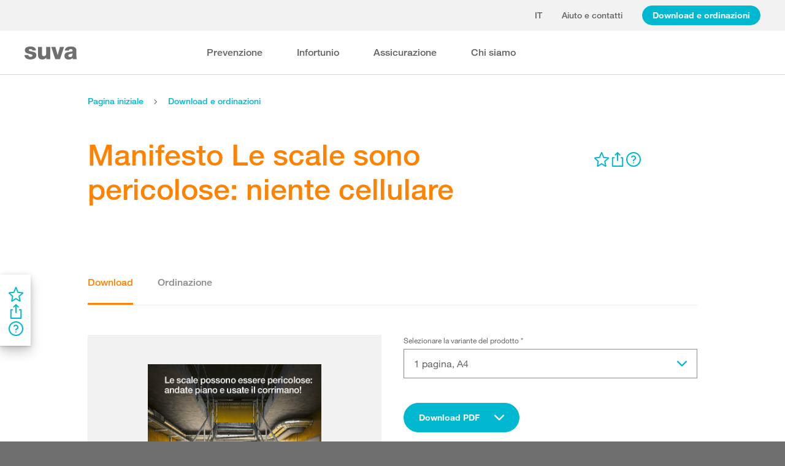

--- FILE ---
content_type: text/html; charset=utf-8
request_url: https://www.suva.ch/download/altri-articoli/le-scale-possono-essere-pericolose--andate-piano-e-usate-il-corrimano/1-pagina--a4--55332.I
body_size: 67055
content:
<!DOCTYPE html><html lang="it"><head>
    <meta charset="utf-8">
    <title>Manifesto Le scale sono pericolose: niente cellulare</title>
    <meta name="viewport" content="width=device-width, initial-scale=1, minimum-scale=1">
    <meta name="application-name" content="suva.ch">
    <meta name="mobile-web-app-capable" content="yes">
    <meta name="apple-mobile-web-app-capable" content="yes">
    <meta name="apple-mobile-web-app-title" content="suva.ch">
    <meta name="msapplication-TileColor" content="#ffffff">
    <meta name="theme-color" content="#ffffff">
    <meta name="apple-mobile-web-app-status-bar-style" content="#ffffff">
    <link rel="manifest" href="/dist/suvach/browser/manifest.json?v=231024011324" id="manifest-placeholder">
    <meta name="msapplication-config" content="/browserconfig.xml?v=231024011324">
    <link rel="apple-touch-icon" sizes="57x57" href="/apple-touch-icon-57x57.png?v=231024011324">
    <link rel="apple-touch-icon" sizes="60x60" href="/apple-touch-icon-60x60.png?v=231024011324">
    <link rel="apple-touch-icon" sizes="72x72" href="/apple-touch-icon-72x72.png?v=231024011324">
    <link rel="apple-touch-icon" sizes="76x76" href="/apple-touch-icon-76x76.png?v=231024011324">
    <link rel="apple-touch-icon" sizes="114x114" href="/apple-touch-icon-114x114.png?v=231024011324">
    <link rel="apple-touch-icon" sizes="120x120" href="/apple-touch-icon-120x120.png?v=231024011324">
    <link rel="apple-touch-icon" sizes="144x144" href="/apple-touch-icon-144x144.png?v=231024011324">
    <link rel="apple-touch-icon" sizes="152x152" href="/apple-touch-icon-152x152.png?v=231024011324">
    <link rel="apple-touch-icon" sizes="180x180" href="/apple-touch-icon-180x180.png?v=231024011324">
    <link rel="icon" type="image/png" href="/dist/suvach/browser/assets/favicons/android-chrome-36x36.png?v=231024011324" sizes="36x36">
    <link rel="icon" type="image/png" href="/dist/suvach/browser/assets/favicons/android-chrome-48x48.png?v=231024011324" sizes="48x48">
    <link rel="icon" type="image/png" href="/dist/suvach/browser/assets/favicons/android-chrome-72x72.png?v=231024011324" sizes="72x72">
    <link rel="icon" type="image/png" href="/dist/suvach/browser/assets/favicons/android-chrome-96x96.png?v=231024011324" sizes="96x96">
    <link rel="icon" type="image/png" href="/dist/suvach/browser/assets/favicons/android-chrome-144x144.png?v=231024011324" sizes="144x144">
    <link rel="icon" type="image/png" href="/dist/suvach/browser/assets/favicons/android-chrome-192x192.png?v=231024011324" sizes="192x192">
    <link rel="icon" type="image/png" href="/dist/suvach/browser/assets/favicons/favicon-16x16.png?v=231024011324" sizes="16x16">
    <link rel="icon" type="image/png" href="/dist/suvach/browser/assets/favicons/favicon-32x32.png?v=231024011324" sizes="32x32">
    <link rel="icon" type="image/png" href="/dist/suvach/browser/assets/favicons/favicon-96x96.png?v=231024011324" sizes="96x96">
    <link rel="shortcut icon" type="image/x-icon" href="/favicon.ico?v=231024011324">
    <meta name="msapplication-TileImage" content="/mstile-150x150.png?v=231024011324">
    <meta name="msapplication-square70x70logo" content="/mstile-70x70.png?v=231024011324">
    <meta name="msapplication-square150x150logo" content="/mstile-150x150.png?v=231024011324">
    <meta name="msapplication-wide310x150logo" content="/mstile-310x150.png?v=231024011324">
    <meta name="msapplication-square310x310logo" content="/mstile-310x310.png?v=231024011324">
    <link href="/apple-touch-startup-image-320x460.png?v=231024011324" media="(device-width: 320px) and (device-height: 480px) and (-webkit-device-pixel-ratio: 1)" rel="apple-touch-startup-image">
    <link href="/apple-touch-startup-image-640x920.png?v=231024011324" media="(device-width: 320px) and (device-height: 480px) and (-webkit-device-pixel-ratio: 2)" rel="apple-touch-startup-image">
    <link href="/apple-touch-startup-image-640x1096.png?v=231024011324" media="(device-width: 320px) and (device-height: 568px) and (-webkit-device-pixel-ratio: 2)" rel="apple-touch-startup-image">
    <link href="/apple-touch-startup-image-748x1024.png?v=231024011324" media="(device-width: 768px) and (device-height: 1024px) and (-webkit-device-pixel-ratio: 1) and (orientation: landscape)" rel="apple-touch-startup-image">
    <link href="/apple-touch-startup-image-750x1024.png?v=231024011324" media="" rel="apple-touch-startup-image">
    <link href="/apple-touch-startup-image-750x1294.png?v=231024011324" media="(device-width: 375px) and (device-height: 667px) and (-webkit-device-pixel-ratio: 2)" rel="apple-touch-startup-image">
    <link href="/apple-touch-startup-image-768x1004.png?v=231024011324" media="(device-width: 768px) and (device-height: 1024px) and (-webkit-device-pixel-ratio: 1) and (orientation: portrait)" rel="apple-touch-startup-image">
    <link href="/apple-touch-startup-image-1182x2208.png?v=231024011324" media="(device-width: 414px) and (device-height: 736px) and (-webkit-device-pixel-ratio: 3) and (orientation: landscape)" rel="apple-touch-startup-image">
    <link href="/apple-touch-startup-image-1242x2148.png?v=231024011324" media="(device-width: 414px) and (device-height: 736px) and (-webkit-device-pixel-ratio: 3) and (orientation: portrait)" rel="apple-touch-startup-image">
    <link href="/apple-touch-startup-image-1496x2048.png?v=231024011324" media="(device-width: 768px) and (device-height: 1024px) and (-webkit-device-pixel-ratio: 2) and (orientation: landscape)" rel="apple-touch-startup-image">
    <link href="/apple-touch-startup-image-1536x2008.png?v=231024011324" media="(device-width: 768px) and (device-height: 1024px) and (-webkit-device-pixel-ratio: 2) and (orientation: portrait)" rel="apple-touch-startup-image">
  <link rel="stylesheet" href="/dist/suvach/browser/styles.f93f43a295bc6165.css"><meta name="suva-features" content="mm-audit-erstellen;smd-lerb;profilverwaltung-kanalwahl;falli-google;smd-google;sforms-kontaktangaben;osv-mitteilungen;sForms-show-guest-upgrade;smd-eiam-mitgliedschaft;fada-google;smd-non-br;smd-autocomplete;lwr-sprache-portugiesisch;kawa-elektronische-praemienverfuegung;falli-auf;show-arbeitsunfaehigkeit-dropdown;WEBAUTHN;sForms-show-feedback-section;dial-upload;osv-feedback;cmi-rechnungen"><style ng-app-id="my-app">.smartbanner[_ngcontent-my-app-c2623662265]{position:sticky;top:0;left:0;z-index:1001;overflow-x:hidden;width:100%;height:84px;background:#f3f3f3;font-family:Helvetica,sans,sans-serif}.smartbanner__exit[_ngcontent-my-app-c2623662265]{position:absolute;top:calc(50% - 6px);left:9px;display:block;margin:0;width:12px;height:12px;border:0;text-align:center}.smartbanner__exit[_ngcontent-my-app-c2623662265]:before, .smartbanner__exit[_ngcontent-my-app-c2623662265]:after{position:absolute;width:1px;height:12px;background:#716f6f;content:" "}.smartbanner__exit[_ngcontent-my-app-c2623662265]:before{transform:rotate(45deg)}.smartbanner__exit[_ngcontent-my-app-c2623662265]:after{transform:rotate(-45deg)}.smartbanner__icon[_ngcontent-my-app-c2623662265]{position:absolute;top:10px;left:30px;width:64px;height:64px;border-radius:15px;background-size:64px 64px}.smartbanner__info[_ngcontent-my-app-c2623662265]{position:absolute;top:10px;left:104px;display:flex;overflow-y:hidden;width:60%;height:64px;align-items:center;color:#000}.smartbanner__info__title[_ngcontent-my-app-c2623662265]{font-size:14px}.smartbanner__info__author[_ngcontent-my-app-c2623662265], .smartbanner__info__price[_ngcontent-my-app-c2623662265]{font-size:12px}.smartbanner__button[_ngcontent-my-app-c2623662265]{position:absolute!important;top:32px;right:10px;z-index:1;display:block;padding:0 10px;min-width:10%;border-radius:5px;background:#f3f3f3;color:#1474fc;font-size:18px;text-align:center;text-decoration:none}.smartbanner__button__label[_ngcontent-my-app-c2623662265]{text-align:center}.smartbanner.smartbanner--android[_ngcontent-my-app-c2623662265]{background:#3d3d3d url([data-uri])}.smartbanner.smartbanner--android[_ngcontent-my-app-c2623662265]   .smartbanner__exit[_ngcontent-my-app-c2623662265]{left:6px;margin-right:7px;width:17px;height:17px;border-radius:14px;background:#1c1e21;box-shadow:0 1px 2px #000c inset,0 1px 1px #ffffff4d;color:#b1b1b3;font-family:ArialRoundedMTBold,Arial,sans-serif;font-size:20px;line-height:17px;text-shadow:0 1px 1px #000}.smartbanner.smartbanner--android[_ngcontent-my-app-c2623662265]   .smartbanner__exit[_ngcontent-my-app-c2623662265]:before, .smartbanner.smartbanner--android[_ngcontent-my-app-c2623662265]   .smartbanner__exit[_ngcontent-my-app-c2623662265]:after{top:3px;left:8px;width:2px;height:11px;background:#b1b1b3}.smartbanner.smartbanner--android[_ngcontent-my-app-c2623662265]   .smartbanner__exit[_ngcontent-my-app-c2623662265]:active, .smartbanner.smartbanner--android[_ngcontent-my-app-c2623662265]   .smartbanner__exit[_ngcontent-my-app-c2623662265]:hover{color:#eee}.smartbanner.smartbanner--android[_ngcontent-my-app-c2623662265]   .smartbanner__icon[_ngcontent-my-app-c2623662265]{background-color:transparent;box-shadow:none}.smartbanner.smartbanner--android[_ngcontent-my-app-c2623662265]   .smartbanner__info[_ngcontent-my-app-c2623662265]{color:#ccc;text-shadow:0 1px 2px #000}.smartbanner.smartbanner--android[_ngcontent-my-app-c2623662265]   .smartbanner__info__title[_ngcontent-my-app-c2623662265]{color:#fff;font-weight:700}.smartbanner.smartbanner--android[_ngcontent-my-app-c2623662265]   .smartbanner__button[_ngcontent-my-app-c2623662265]{top:30px;right:20px;padding:0;min-width:12%;border-radius:0;background:none;box-shadow:0 0 0 1px #333,0 0 0 2px #dddcdc;color:#d1d1d1;font-size:14px;font-weight:700}.smartbanner.smartbanner--android[_ngcontent-my-app-c2623662265]   .smartbanner__button[_ngcontent-my-app-c2623662265]:active, .smartbanner.smartbanner--android[_ngcontent-my-app-c2623662265]   .smartbanner__button[_ngcontent-my-app-c2623662265]:hover{background:none}.smartbanner.smartbanner--android[_ngcontent-my-app-c2623662265]   .smartbanner__button__label[_ngcontent-my-app-c2623662265]{display:block;padding:0 10px;background:#42b6c9;background:linear-gradient(to bottom,#42b6c9,#39a9bb);box-shadow:none;line-height:24px;text-align:center;text-shadow:none;text-transform:none}.smartbanner.smartbanner--android[_ngcontent-my-app-c2623662265]   .smartbanner__button__label[_ngcontent-my-app-c2623662265]:active, .smartbanner.smartbanner--android[_ngcontent-my-app-c2623662265]   .smartbanner__button__label[_ngcontent-my-app-c2623662265]:hover{background:#2ac7e1}</style><style ng-app-id="my-app">[_nghost-my-app-c2715540712]{height:100%;width:100%}</style><style ng-app-id="my-app">@keyframes _ngcontent-my-app-c764926715_SlideUp{0%{bottom:-74px}to{bottom:80px}}.sux-wrapper[_ngcontent-my-app-c764926715]{position:fixed;left:0;width:100%;display:flex;flex-direction:column;align-items:center;z-index:1050;bottom:80px;animation:.25s ease-in 0s 1 _ngcontent-my-app-c764926715_SlideUp}.sux-wrapper[_ngcontent-my-app-c764926715]   .sux-shadow[_ngcontent-my-app-c764926715]{box-shadow:0 10px 100px #0006,0 3px 30px #00000042,0 2px 12px #0003,0 1px 4px #00000012}.sux-toast-space[_ngcontent-my-app-c764926715]:not(:last-child){margin-bottom:32px!important}@media (max-width: 599px){.sux-wrapper[_ngcontent-my-app-c764926715]{bottom:48px}@keyframes SlideUp{0%{bottom:-58px}to{bottom:48px}}}</style><style ng-app-id="my-app">.sch-loader-container[_ngcontent-my-app-c1775635982]{display:flex;justify-content:center;align-items:center;position:fixed;width:80px;height:80px;top:calc(50% - 40px);left:calc(50% - 40px);z-index:1503;opacity:.8;border-radius:10px;background-color:#fff;box-shadow:0 10px 20px #0003,0 2px 10px #00000021,0 2px 3px #00000012,0 1px 1px #0000000d}</style><style ng-app-id="my-app">.block-ui-wrapper{display:none;position:fixed;height:100%;width:100%;top:0;left:0;background:rgba(0,0,0,.7);z-index:30000;cursor:wait}.block-ui-wrapper.block-ui-wrapper--element{position:absolute}.block-ui-wrapper.active{display:block}.block-ui-wrapper.block-ui-main{position:fixed}.block-ui-spinner,.block-ui-template{position:absolute;top:40%;margin:0 auto;left:0;right:0;transform:translateY(-50%)}.block-ui-spinner>.message{font-size:1.3em;text-align:center;color:#fff}.block-ui__element{position:relative}.loader,.loader:after{border-radius:50%;width:10em;height:10em}.loader{margin:7px auto;font-size:5px;position:relative;text-indent:-9999em;border-top:1.1em solid rgba(255,255,255,.2);border-right:1.1em solid rgba(255,255,255,.2);border-bottom:1.1em solid rgba(255,255,255,.2);border-left:1.1em solid #ffffff;transform:translateZ(0);animation:load8 1.1s infinite linear}@keyframes load8{0%{transform:rotate(0)}to{transform:rotate(360deg)}}
</style><style ng-app-id="my-app">[_nghost-my-app-c378826967]{display:inline-block}.sux-loader-ring[_ngcontent-my-app-c378826967]{margin-left:auto;margin-right:auto}.sux-loader-ring[_ngcontent-my-app-c378826967]   div[_ngcontent-my-app-c378826967]{box-sizing:border-box;display:block;position:absolute;border:3px solid currentColor;border-radius:50%;animation:_ngcontent-my-app-c378826967_sux-loader-ring 1.2s cubic-bezier(.5,0,.5,.5) infinite;border-color:#ff8200 #ffe0bf #ffe0bf #ffe0bf}@keyframes _ngcontent-my-app-c378826967_sux-loader-ring{0%{transform:rotate(0)}to{transform:rotate(360deg)}}.sux-text-container[_ngcontent-my-app-c378826967]{display:flex;flex-direction:column;text-align:center;word-break:break-word}</style><style ng-app-id="my-app">[_nghost-my-app-c148876355]{display:block;min-height:100vh;width:100%;background-color:#fff}</style><meta name="itemId" content="a6d432b6-1aef-cbee-d9bb-1251e8130266"><link rel="canonical" href="https://www.suva.ch/it-ch/download/altri-articoli/se-usi-il-cellulare-sulle-scale--a-volte-non-cade-solo-la-linea/1-pagina--a4--55332.I"><meta name="description" content=""><link rel="alternate" hreflang="it-CH" href="/it-ch/download/altri-articoli/se-usi-il-cellulare-sulle-scale--a-volte-non-cade-solo-la-linea/1-pagina--a4--55332.I"><link rel="alternate" hreflang="de-CH" href="/de-ch/download/weitere-artikel/mit-dem-handy-am-ohr-werden-treppennoch-gefaehrlicher/1-seite--a4--55332.D"><link rel="alternate" hreflang="fr-CH" href="/fr-ch/download/autres-articles/telephones-portables-et-escaliers-font-mauvais-menage/1-page--a4--55332.F"><meta name="keywords" content=""><meta property="og:image" content="/-/media/images/social/suva-logo.jpg?h=637&amp;iar=0&amp;w=637&amp;rev=1672709d6a2a45bda29c1a4d854d98fd&amp;hash=BF82E4557D4F16BEE2AFD8CD85E730A7&amp;t=ogImage"><meta property="og:title" content="Manifesto Le scale sono pericolose: evitare infortuni"><meta property="og:description" content="Molte cadute si verificano sulle scale. Consigli per non cadere: camminare più piano, tenersi al corrimano e non usare il cellulare. Usate il nostro manifesto per sensibilizzare il personale."><meta property="og:type" content="website"><style ng-app-id="my-app">[_nghost-my-app-c516427983]{display:flex;flex-direction:column;background-color:#fff;min-height:100vh;width:100vw;position:relative}[_nghost-my-app-c516427983]   aside[_ngcontent-my-app-c516427983]{z-index:1}[_nghost-my-app-c516427983]   main[_ngcontent-my-app-c516427983]{flex-grow:1;display:grid;grid-template-columns:100vw}[_nghost-my-app-c516427983]   footer[_ngcontent-my-app-c516427983]{background-color:#9ca4ab}</style><style ng-app-id="my-app">[_nghost-my-app-c395013929]{display:grid;grid-template-columns:100vw}</style><style ng-app-id="my-app">.sch-lang-switch[_ngcontent-my-app-c2378176530]{position:absolute;left:-24px;top:-10px;z-index:1;overflow:hidden;background-color:#fff;box-shadow:0 10px 20px #0003,0 2px 10px #00000021,0 2px 3px #00000012,0 1px 1px #0000000d;animation-name:_ngcontent-my-app-c2378176530_open;animation-duration:.4s;animation-timing-function:ease;animation-fill-mode:both}.sch-lang-switch[_ngcontent-my-app-c2378176530] > a[_ngcontent-my-app-c2378176530]{display:block;padding:10px 24px;margin:0;text-align:center}.sch-lang-switch[_ngcontent-my-app-c2378176530] > a.sch-active[_ngcontent-my-app-c2378176530]{color:#ff8200}.sch-lang-switch[_ngcontent-my-app-c2378176530] > a[_ngcontent-my-app-c2378176530]:hover{color:#ff8200;background-color:#ffe0bf}@keyframes _ngcontent-my-app-c2378176530_open{0%{max-height:40px;opacity:.5;overflow:hidden}99%{max-height:160px;opacity:1;overflow:hidden}to{overflow:visible}}.sch-lang-switch-outer[_ngcontent-my-app-c2378176530]{text-transform:uppercase}.btn[_ngcontent-my-app-c2378176530]{padding-left:16px!important;padding-right:16px!important}</style><style ng-app-id="my-app">@media (max-width: 1279px){sch-navigation-flyout[_ngcontent-my-app-c3409623332]{display:none}}sch-mobile-navigation-flyout[_ngcontent-my-app-c3409623332]{justify-content:flex-start}@media (min-width: 1280px){sch-mobile-navigation-flyout[_ngcontent-my-app-c3409623332]{display:none}}.nav-item[_ngcontent-my-app-c3409623332]{font-family:HelveticaNeueLTW04-65Medium;position:relative;white-space:nowrap;transition:border-color .2s ease,color .2s ease}.sch-cart-count[_ngcontent-my-app-c3409623332]{position:absolute;top:16px;font-size:11px;right:-10px;background-color:#c33;padding:0 6px;height:18px;color:#fff;border-radius:50%}a.sch-cart[_ngcontent-my-app-c3409623332]:focus-visible:after{inset:-5px -14px -5px -5px!important}.sch-navi-burger[_ngcontent-my-app-c3409623332]{margin-left:24px!important}.sch-navi-burger[_ngcontent-my-app-c3409623332]   sux-icon[_ngcontent-my-app-c3409623332]{display:inline-flex}.sch-navi-burger[_ngcontent-my-app-c3409623332]   sux-icon[_ngcontent-my-app-c3409623332]:first-child{position:absolute;transform:scaleY(1);transition:transform .2s ease .1s}.sch-navi-burger[_ngcontent-my-app-c3409623332]   sux-icon[_ngcontent-my-app-c3409623332]:last-child{transform:scaleY(0);transition:transform .1s ease}.sch-navi-burger.sch-show-close[_ngcontent-my-app-c3409623332]   sux-icon[_ngcontent-my-app-c3409623332]:first-child{transform:scaleY(0);transition:transform .1s ease}.sch-navi-burger.sch-show-close[_ngcontent-my-app-c3409623332]   sux-icon[_ngcontent-my-app-c3409623332]:last-child{transform:scaleY(1);transition:transform .2s ease .1s}.sch-demoportal-banner[_ngcontent-my-app-c3409623332]{position:fixed;left:0;top:0;width:200px;height:200px;overflow:hidden;pointer-events:none}.sch-demoportal-banner[_ngcontent-my-app-c3409623332] > span[_ngcontent-my-app-c3409623332]{position:absolute;top:55px;left:-55px;width:260px;background-color:#ff8200;color:#fff;text-align:center;padding:8px 0;transform:rotate(-45deg);font-weight:700;pointer-events:none}</style><style ng-app-id="my-app">[_nghost-my-app-c2755260862]{height:100%;display:flex;flex-direction:column}sch-anchor-navigation[_ngcontent-my-app-c2755260862]{flex-grow:1}.sch-content-placeholder[_ngcontent-my-app-c2755260862]{flex-grow:1;display:flex;flex-direction:column}.sch-content-placeholder[_ngcontent-my-app-c2755260862] > *[_ngcontent-my-app-c2755260862]:last-child{flex-grow:1}.sch-intro[_ngcontent-my-app-c2755260862]{background:#666666;padding-left:0;padding-right:0}</style><style ng-app-id="my-app">[_nghost-my-app-c864654998]{display:flex;flex-direction:column;position:relative}[_nghost-my-app-c864654998]   .sch-anchor-navi-content-height-wrapper[_ngcontent-my-app-c864654998]{position:absolute;inset:0;pointer-events:none}@media (max-width: 1279px){[_nghost-my-app-c864654998]   .sch-anchor-navi-content-height-wrapper[_ngcontent-my-app-c864654998]{display:none}}[_nghost-my-app-c864654998]   .sch-anchor-nav-list-content[_ngcontent-my-app-c864654998]{pointer-events:all}[_nghost-my-app-c864654998]   .sch-anchor-nav[_ngcontent-my-app-c864654998]{text-align:right;position:sticky;top:70px;display:block;width:100%}[_nghost-my-app-c864654998]   .sch-anchor-nav-mobile[_ngcontent-my-app-c864654998], [_nghost-my-app-c864654998]   .sch-toggle[_ngcontent-my-app-c864654998]{z-index:1500}[_nghost-my-app-c864654998]   .sch-service-icons-host[_ngcontent-my-app-c864654998]{position:sticky;top:70px;float:right;z-index:5;pointer-events:all}.sch-anchor-nav[_ngcontent-my-app-c864654998]{z-index:1}.sch-anchor-nav[_ngcontent-my-app-c864654998]   .row[_ngcontent-my-app-c864654998] > .col-md-3[_ngcontent-my-app-c864654998]{margin-top:92px}@media (max-height: 720px){.sch-anchor-nav[_ngcontent-my-app-c864654998]   .row[_ngcontent-my-app-c864654998] > .col-md-3[_ngcontent-my-app-c864654998]{margin-top:92px}}@media (max-height: 512px){.sch-anchor-nav[_ngcontent-my-app-c864654998]   .row[_ngcontent-my-app-c864654998] > .col-md-3[_ngcontent-my-app-c864654998]{margin-top:72px}}@media (max-height: 320px){.sch-anchor-nav[_ngcontent-my-app-c864654998]   .row[_ngcontent-my-app-c864654998] > .col-md-3[_ngcontent-my-app-c864654998]{margin-top:52px}}@media (max-width: 1279px){.sch-anchor-nav[_ngcontent-my-app-c864654998]{display:none}}.sch-anchor-nav-title[_ngcontent-my-app-c864654998]{font-size:16px;margin-bottom:24px}ul[_ngcontent-my-app-c864654998]{list-style-type:none;margin:0}ul[_ngcontent-my-app-c864654998]   li[_ngcontent-my-app-c864654998]{list-style-type:none;line-height:22px;margin-bottom:10px}ul[_ngcontent-my-app-c864654998]   a[_ngcontent-my-app-c864654998]{font-family:HelveticaNeueLTW04-55Roman;font-size:14px;color:#666}ul[_ngcontent-my-app-c864654998]   a[_ngcontent-my-app-c864654998]:hover{color:#ff8200!important;border-bottom:unset}ul[_ngcontent-my-app-c864654998]   a.sch-active[_ngcontent-my-app-c864654998]{font-family:HelveticaNeueLTW04-75Bold;color:#ff8200}@media (max-width: 1279px){  body.sch-anchor-navigation-visible{padding-bottom:56px}}.sch-anchor-nav-mobile[_ngcontent-my-app-c864654998]{position:fixed;bottom:0;width:100%;max-height:56px;padding:6px 28px 6px 32px;color:#fff;background-color:#666;transition:all .5s ease}.sch-anchor-nav-mobile.sch-open[_ngcontent-my-app-c864654998]   div[_ngcontent-my-app-c864654998] > ul[_ngcontent-my-app-c864654998]{overflow-y:auto;opacity:1}.sch-anchor-nav-mobile[_ngcontent-my-app-c864654998]   .sch-anchor-nav-mobile-header[_ngcontent-my-app-c864654998]{display:flex;justify-content:space-between;padding-top:8px}.sch-anchor-nav-mobile[_ngcontent-my-app-c864654998]   .sch-anchor-nav-mobile-header-title[_ngcontent-my-app-c864654998]{flex:1 1 auto;white-space:nowrap;overflow:hidden;text-overflow:ellipsis}.sch-anchor-nav-mobile[_ngcontent-my-app-c864654998]   div[_ngcontent-my-app-c864654998] > ul[_ngcontent-my-app-c864654998]{list-style-type:none;margin:0;padding:0 0 20px;opacity:0;transition:opacity .5s ease}.sch-anchor-nav-mobile[_ngcontent-my-app-c864654998]   div[_ngcontent-my-app-c864654998] > ul[_ngcontent-my-app-c864654998]   li[_ngcontent-my-app-c864654998]{list-style-type:none!important;line-height:20px;margin-bottom:4px;margin-left:0;transition:margin .2s ease}.sch-anchor-nav-mobile[_ngcontent-my-app-c864654998]   div[_ngcontent-my-app-c864654998] > ul[_ngcontent-my-app-c864654998]   li[_ngcontent-my-app-c864654998]:before{display:none}.sch-anchor-nav-mobile[_ngcontent-my-app-c864654998]   div[_ngcontent-my-app-c864654998] > ul[_ngcontent-my-app-c864654998]   li.sch-active[_ngcontent-my-app-c864654998]{margin-left:12px}.sch-anchor-nav-mobile[_ngcontent-my-app-c864654998]   div[_ngcontent-my-app-c864654998] > ul[_ngcontent-my-app-c864654998]   li.sch-active[_ngcontent-my-app-c864654998]   a[_ngcontent-my-app-c864654998]{color:#fff}.sch-anchor-nav-mobile[_ngcontent-my-app-c864654998]   div[_ngcontent-my-app-c864654998] > ul[_ngcontent-my-app-c864654998]   a[_ngcontent-my-app-c864654998]{font-family:HelveticaNeueLTW04-55Roman;font-size:14px;color:#d9d9d9}.sch-anchor-nav-mobile[_ngcontent-my-app-c864654998]   div[_ngcontent-my-app-c864654998] > ul[_ngcontent-my-app-c864654998]   a[_ngcontent-my-app-c864654998]:hover{border-bottom:unset}.sch-anchor-nav-mobile[_ngcontent-my-app-c864654998]   .sch-anchor-nav-list[_ngcontent-my-app-c864654998]{margin-top:-16px}@media (min-width: 1280px){.sch-anchor-nav-mobile[_ngcontent-my-app-c864654998]{display:none}}.sch-anchor-nav-mobile-actions[_ngcontent-my-app-c864654998]{flex:0 0 auto;display:flex;justify-content:space-between;margin-right:-80px;transition:margin .3s ease}.sch-anchor-nav-mobile-actions.sch-back-to-top-visible[_ngcontent-my-app-c864654998]{margin-right:-2px}.sch-anchor-nav-mobile-actions.sch-back-to-top-visible[_ngcontent-my-app-c864654998]   .sch-toggle[_ngcontent-my-app-c864654998]{margin-right:16px}.sch-toggle[_ngcontent-my-app-c864654998], .sch-back-to-top[_ngcontent-my-app-c864654998]{cursor:pointer;right:32px}.sch-toggle[_ngcontent-my-app-c864654998]{height:24px;color:#fff;margin-right:28px;margin-left:28px;transition:transform .3s ease,margin-right .3s ease}.sch-toggle.sch-open[_ngcontent-my-app-c864654998]{transform:rotate(180deg)}@media (min-width: 1280px){.sch-toggle[_ngcontent-my-app-c864654998]{display:none}}.sch-back-to-top[_ngcontent-my-app-c864654998]{height:56px;border-left:solid 2px #ffffff;padding-left:26px;transform:translateY(-14px)}.sch-back-to-top[_ngcontent-my-app-c864654998]   sux-icon[_ngcontent-my-app-c864654998]{transform:translateY(14px)}</style><style ng-app-id="my-app">[_nghost-my-app-c4098088713]{min-height:28px}</style><style ng-app-id="my-app">[_nghost-my-app-c3375252435]{display:inline-flex}[_nghost-my-app-c3375252435]     svg{stroke:currentColor;fill:currentColor;vertical-align:unset;stroke-width:0}[_nghost-my-app-c3375252435]     svg *{vector-effect:non-scaling-stroke}</style><style ng-app-id="my-app">[_nghost-my-app-c3744194091]{background-color:#666;display:block}.row[_ngcontent-my-app-c3744194091] > div[_ngcontent-my-app-c3744194091]{min-height:88px;display:flex;align-items:center;justify-content:space-between}@media (max-width: 1279px){.row[_ngcontent-my-app-c3744194091] > div[_ngcontent-my-app-c3744194091]{flex-direction:column-reverse;justify-content:center;overflow-wrap:anywhere;text-align:center}.row[_ngcontent-my-app-c3744194091] > div[_ngcontent-my-app-c3744194091]   .sch-meta-links[_ngcontent-my-app-c3744194091]{margin-bottom:24px}.row[_ngcontent-my-app-c3744194091] > div[_ngcontent-my-app-c3744194091]   .sch-social-links[_ngcontent-my-app-c3744194091]{margin-top:24px;margin-bottom:20px}}.row[_ngcontent-my-app-c3744194091] > div[_ngcontent-my-app-c3744194091] > nav[_ngcontent-my-app-c3744194091] > *[_ngcontent-my-app-c3744194091]{font-family:HelveticaNeueLTW04-45Light;font-size:12px;color:#b3b3b3;white-space:nowrap;display:inline-block}.row[_ngcontent-my-app-c3744194091] > div[_ngcontent-my-app-c3744194091] > nav[_ngcontent-my-app-c3744194091] > a[_ngcontent-my-app-c3744194091]{vertical-align:middle}.row[_ngcontent-my-app-c3744194091] > div[_ngcontent-my-app-c3744194091] > nav[_ngcontent-my-app-c3744194091] > a[_ngcontent-my-app-c3744194091]:hover, .row[_ngcontent-my-app-c3744194091] > div[_ngcontent-my-app-c3744194091] > nav[_ngcontent-my-app-c3744194091] > a[_ngcontent-my-app-c3744194091]:focus-visible{color:#fff}.row[_ngcontent-my-app-c3744194091] > div[_ngcontent-my-app-c3744194091]   .sch-meta-links[_ngcontent-my-app-c3744194091] > *[_ngcontent-my-app-c3744194091]{line-height:32px}.row[_ngcontent-my-app-c3744194091] > div[_ngcontent-my-app-c3744194091]   .sch-meta-links[_ngcontent-my-app-c3744194091] > *[_ngcontent-my-app-c3744194091]:not(:last-child){margin-right:24px}.row[_ngcontent-my-app-c3744194091] > div[_ngcontent-my-app-c3744194091]   .sch-social-links[_ngcontent-my-app-c3744194091] > *[_ngcontent-my-app-c3744194091]:not(:last-child){margin-right:20px}.row[_ngcontent-my-app-c3744194091] > div[_ngcontent-my-app-c3744194091]   #sch-co-browsing[_ngcontent-my-app-c3744194091]{cursor:pointer}@media (max-width: 1279px){.row[_ngcontent-my-app-c3744194091] > div[_ngcontent-my-app-c3744194091]   #sch-co-browsing[_ngcontent-my-app-c3744194091]{display:none}}</style><style ng-app-id="my-app">[_nghost-my-app-c3804234254]{background-color:#fff;display:block;border-bottom:1px solid #d9d9d9}[_nghost-my-app-c3804234254]   .row[_ngcontent-my-app-c3804234254] > div[_ngcontent-my-app-c3804234254]{display:flex;align-items:center;justify-content:space-between;min-height:70px;font-size:14px;font-family:HelveticaNeueLTW04-65Medium}[_nghost-my-app-c3804234254]   .row[_ngcontent-my-app-c3804234254] > div[_ngcontent-my-app-c3804234254]   nav[_ngcontent-my-app-c3804234254] > *[_ngcontent-my-app-c3804234254]:not(:last-child){margin-right:40px}@media (max-width: 1279px){[_nghost-my-app-c3804234254]   .row[_ngcontent-my-app-c3804234254] > div[_ngcontent-my-app-c3804234254]{padding-top:24px;padding-bottom:24px;display:block}[_nghost-my-app-c3804234254]   .row[_ngcontent-my-app-c3804234254] > div[_ngcontent-my-app-c3804234254]   nav[_ngcontent-my-app-c3804234254] > *[_ngcontent-my-app-c3804234254]{display:block;padding-top:16px}}</style><style ng-app-id="my-app">[_nghost-my-app-c3926208481]{display:block;background-color:#fff}[_nghost-my-app-c3926208481]   .row[_ngcontent-my-app-c3926208481] > div[_ngcontent-my-app-c3926208481]{display:flex;align-items:stretch;justify-content:space-between;padding-top:48px;padding-bottom:48px}[_nghost-my-app-c3926208481]   .row[_ngcontent-my-app-c3926208481] > div[_ngcontent-my-app-c3926208481]   h4[_ngcontent-my-app-c3926208481]{color:#666}@media (max-width: 1279px){[_nghost-my-app-c3926208481]   .row[_ngcontent-my-app-c3926208481] > div[_ngcontent-my-app-c3926208481]{display:block;padding-top:0;padding-bottom:0}[_nghost-my-app-c3926208481]   .row[_ngcontent-my-app-c3926208481] > div[_ngcontent-my-app-c3926208481] > *[_ngcontent-my-app-c3926208481]{padding-top:32px;padding-bottom:32px}}[_nghost-my-app-c3926208481]   .row[_ngcontent-my-app-c3926208481] > div[_ngcontent-my-app-c3926208481]   .sch-contact-phone[_ngcontent-my-app-c3926208481]   sux-icon[_ngcontent-my-app-c3926208481]{padding-right:12px}[_nghost-my-app-c3926208481]   .row[_ngcontent-my-app-c3926208481] > div[_ngcontent-my-app-c3926208481] > .sch-separator[_ngcontent-my-app-c3926208481]{border-right:1px solid #d9d9d9;width:1px;padding:0}@media (max-width: 1279px){[_nghost-my-app-c3926208481]   .row[_ngcontent-my-app-c3926208481] > div[_ngcontent-my-app-c3926208481] > .sch-separator[_ngcontent-my-app-c3926208481]{border-right:0;border-bottom:1px solid #d9d9d9;height:1px;width:100%}}[_nghost-my-app-c3926208481]   .row[_ngcontent-my-app-c3926208481] > div[_ngcontent-my-app-c3926208481] > *[_ngcontent-my-app-c3926208481]{font-size:14px;font-family:HelveticaNeueLTW04-55Roman;display:flex;flex-direction:column}[_nghost-my-app-c3926208481]   .row[_ngcontent-my-app-c3926208481] > div[_ngcontent-my-app-c3926208481] > *[_ngcontent-my-app-c3926208481] > p[_ngcontent-my-app-c3926208481]{flex-grow:1}@media (min-width: 1280px){[_nghost-my-app-c3926208481]   .row[_ngcontent-my-app-c3926208481] > div[_ngcontent-my-app-c3926208481] > *[_ngcontent-my-app-c3926208481]{max-width:30%}}</style><style ng-app-id="my-app">[_nghost-my-app-c1510332155]{display:block;background-color:#fff}@media (max-width: 599px){[_nghost-my-app-c1510332155]{display:none}}.breadcrumb-section[_ngcontent-my-app-c1510332155]{overflow:hidden}.sch-breadcrumbs-invisible-container[_ngcontent-my-app-c1510332155]{position:absolute;left:0;top:0;visibility:hidden!important}.sch-breadcrumbs-container[_ngcontent-my-app-c1510332155]{margin-top:32px;display:flex;align-items:center;white-space:nowrap;overflow:hidden;font-size:14px;margin-bottom:0}.sch-breadcrumbs-container[_ngcontent-my-app-c1510332155]   .sch-text-title[_ngcontent-my-app-c1510332155]{font-family:HelveticaNeueLTW04-65Medium}.sch-breadcrumbs-container[_ngcontent-my-app-c1510332155]   .sch-breadcrumb-chevron[_ngcontent-my-app-c1510332155]{margin-left:16px;margin-right:16px;flex-shrink:0}.sch-breadcrumbs-container[_ngcontent-my-app-c1510332155] > li.sch-breadcrumb-link[_ngcontent-my-app-c1510332155]:last-of-type{text-overflow:ellipsis;overflow:hidden;font-family:HelveticaNeueLTW04-75Bold}.sch-breadcrumbs-container.sch-breadcrumbs-invisible-container[_ngcontent-my-app-c1510332155] > li.sch-breadcrumb-link[_ngcontent-my-app-c1510332155]:last-of-type{text-overflow:unset;overflow:auto}</style><style ng-app-id="my-app">.sch-page-intro[_ngcontent-my-app-c3152513325]{margin-top:48px;padding-bottom:80px}@media (max-width: 767px){.sch-page-intro[_ngcontent-my-app-c3152513325]{padding-bottom:80px}}.sch-page-intro[_ngcontent-my-app-c3152513325]     .sch-page-intro-lead{margin-bottom:unset}.sch-page-intro[_ngcontent-my-app-c3152513325]   sch-button[_ngcontent-my-app-c3152513325]{margin-bottom:8px}sc-placeholder[name=SuvaWebsite-Intro-CTA][_ngcontent-my-app-c3152513325]     p:last-child{margin-bottom:0}@media (min-width: 1280px){.sch-service-icons-align-right[_ngcontent-my-app-c3152513325]{display:flex;justify-content:flex-end}}sc-placeholder[name=SuvaWebsite-Intro-PageUpdates][_ngcontent-my-app-c3152513325]{display:block;margin-top:40px}@media (max-width: 1279px){sc-placeholder[name=SuvaWebsite-Intro-PageUpdates][_ngcontent-my-app-c3152513325]{margin-top:24px}}@media (max-width: 767px){.sch-page-intro-action-meta[_ngcontent-my-app-c3152513325]:not(:empty){margin-top:32px}}@media (max-width: 1279px){.sch-page-intro-action-meta[_ngcontent-my-app-c3152513325]:not(:empty){margin-top:40px}}@media (min-width: 1280px){.sch-page-intro-action-meta[_ngcontent-my-app-c3152513325]:not(:empty){margin-top:20px}}</style><style ng-app-id="my-app">sc-placeholder[_ngcontent-my-app-c3152513325]:empty + sc-placeholder[_ngcontent-my-app-c3152513325] > [_ngcontent-my-app-c3152513325]:first-child{margin-top:0}sc-placeholder[_ngcontent-my-app-c3152513325]:not(:empty) + sc-placeholder[_ngcontent-my-app-c3152513325] > [_ngcontent-my-app-c3152513325]:first-child{margin-top:20px}</style><style ng-app-id="my-app">[_nghost-my-app-c1126175914]{display:block;position:relative}[_nghost-my-app-c1126175914] > .sch-inline-panel[_ngcontent-my-app-c1126175914]{gap:16px}[_nghost-my-app-c1126175914]   .sch-header-panel[_ngcontent-my-app-c1126175914]{display:flex;flex-direction:row}[_nghost-my-app-c1126175914]   .sch-sidebar-panel[_ngcontent-my-app-c1126175914]{display:flex;flex-direction:column;z-index:1;background-color:#fff;margin-right:var(--sch-scrollbar-width);box-shadow:0 10px 20px #0003,0 2px 10px #00000021,0 2px 3px #00000012,0 1px 1px #0000000d;padding:16px 12px;gap:16px}h5[_ngcontent-my-app-c1126175914]{color:#666;margin-bottom:10px}.sch-desktop-share-panel[_ngcontent-my-app-c1126175914]{background-color:#fff;position:absolute;animation:tooltipOpen .4s ease;box-shadow:0 10px 20px #0003,0 2px 10px #00000021,0 2px 3px #00000012,0 1px 1px #0000000d;z-index:1502;overflow:auto;max-height:calc(100vh - 222px);min-width:max-content}.sch-desktop-share-panel[_ngcontent-my-app-c1126175914]:not(.sch-sidebar-placement){margin-top:12px}.sch-desktop-share-panel.sch-sidebar-placement[_ngcontent-my-app-c1126175914]{right:65px;top:0}@media (min-width: 1280px){.sch-desktop-share-panel[_ngcontent-my-app-c1126175914]{right:0}}.sch-desktop-share-panel.sch-share-panel-left.sch-icon-position-first[_ngcontent-my-app-c1126175914]{right:0}.sch-desktop-share-panel.sch-share-panel-left.sch-icon-position-second[_ngcontent-my-app-c1126175914]{right:38px}.sch-desktop-share-panel.sch-share-panel-left.sch-icon-position-third[_ngcontent-my-app-c1126175914]{right:76px}.sch-desktop-share-panel.sch-share-panel-left.sch-icon-position-fourth[_ngcontent-my-app-c1126175914]{right:114px}</style><style ng-app-id="my-app">@media print{.container[_ngcontent-my-app-c3775295489]{width:100%!important;max-width:unset!important;min-width:unset!important;padding-left:0!important;padding-right:0!important;margin-left:0!important;margin-right:0!important}.sux-section-content[_ngcontent-my-app-c3775295489]{padding-top:0!important;padding-bottom:10px!important}.sux-section-grey[_ngcontent-my-app-c3775295489], .sux-section-grey-noseparator[_ngcontent-my-app-c3775295489], .sux-section-content[_ngcontent-my-app-c3775295489], sux-section-grey[_ngcontent-my-app-c3775295489], sux-section-grey-noseparator[_ngcontent-my-app-c3775295489], sux-section-content[_ngcontent-my-app-c3775295489]{background-color:#fff}}</style><style ng-app-id="my-app">[_nghost-my-app-c776809423]    ~sch-image, [_nghost-my-app-c776809423]    ~sch-contact-single, [_nghost-my-app-c776809423]    ~*>sch-accordion>sux-accordion{margin-top:16px}[_nghost-my-app-c776809423]    ~sch-contact-single{margin-bottom:40px}</style><style ng-app-id="my-app">[_nghost-my-app-c3681181131]{margin-top:40px}@media (max-width: 768px){[_nghost-my-app-c3681181131]{margin-top:24px}}.sch-page-update-componenttitle[_ngcontent-my-app-c3681181131]{margin-bottom:10px;color:#666}.sch-page-update-list[_ngcontent-my-app-c3681181131]:last-child{border-bottom:solid 1px #d9d9d9}.sch-page-update-list[_ngcontent-my-app-c3681181131]:last-child   .sch-page-update[_ngcontent-my-app-c3681181131]{padding:10px 0;font-size:.875rem}.sch-page-update-container[_ngcontent-my-app-c3681181131]{cursor:pointer;border-top:solid 1px #d9d9d9;display:flex}.sch-page-update-button[_ngcontent-my-app-c3681181131]{align-self:center}.sch-info[_ngcontent-my-app-c3681181131]{color:#00b8cf}.sch-info[_ngcontent-my-app-c3681181131]:hover{color:#007180}</style><style ng-app-id="my-app">[_nghost-my-app-c789226368]   h3[_ngcontent-my-app-c789226368]{margin-bottom:38px}[_nghost-my-app-c789226368]   h5[_ngcontent-my-app-c789226368]{color:#666}[_nghost-my-app-c789226368] > div[_ngcontent-my-app-c789226368]:first-of-type{display:flex}[_nghost-my-app-c789226368]     sux-button button{min-width:120px}[_nghost-my-app-c789226368]     .sch-feedback-confirmation{display:flex!important}[_nghost-my-app-c789226368]     .sch-feedback-confirmation .sch-h6{color:#208048!important}[_nghost-my-app-c789226368]     .sch-feedback-confirmation sux-icon{margin-right:8px;color:#208048}[_nghost-my-app-c789226368]     .sch-feedback-confirmation .sch-feedback-confirmation-content{width:100%}[_nghost-my-app-c789226368]     .sch-feedback-not-helpful-feedback-sent{display:flex}[_nghost-my-app-c789226368]     .sch-feedback-not-helpful-feedback-sent .sch-not-helpful-feedback-sent-text{margin-block-start:0!important;color:#208048}[_nghost-my-app-c789226368]     .sch-feedback-not-helpful-feedback-sent .sux-icon{margin-right:8px;color:#208048}[_nghost-my-app-c789226368]     .sch-feedback-why-not{color:#666!important}[_nghost-my-app-c789226368]     .sch-feedback-not-helpful{color:#666!important}</style><style ng-app-id="my-app">[_nghost-my-app-c2488163418]{display:block}</style><style ng-app-id="my-app">.sch-product-intro-badge[_ngcontent-my-app-c45091687]:not(:empty){display:flex;gap:12px;margin-top:4px;margin-bottom:16px}</style><style ng-app-id="my-app">.nav[_ngcontent-my-app-c4160615882]{flex-wrap:nowrap;white-space:nowrap}</style><style ng-app-id="my-app">[_nghost-my-app-c3952680524]   a[_ngcontent-my-app-c3952680524]{font-size:14px;line-height:22px}.sch-teaser[_ngcontent-my-app-c3952680524]{margin-bottom:12px;z-index:1}</style><style ng-app-id="my-app">[_nghost-my-app-c790433158]   a[_ngcontent-my-app-c790433158]{font-size:14px;line-height:22px}.sch-teaser[_ngcontent-my-app-c790433158]{margin-bottom:12px;z-index:1}</style><style ng-app-id="my-app">p[_ngcontent-my-app-c2396395452]:last-child{margin-bottom:0}</style><style ng-app-id="my-app">[_nghost-my-app-c1157900139]{display:block}a[_ngcontent-my-app-c1157900139]:hover{text-decoration:none!important}.sch-slider-slide[_ngcontent-my-app-c1157900139]{display:flex;height:100%;pointer-events:all;margin-right:10px;position:relative}.sch-slider-slide.sch-editing[_ngcontent-my-app-c1157900139]{margin-right:0}.sch-slider-slide.sch-editing[_ngcontent-my-app-c1157900139]   img[_ngcontent-my-app-c1157900139]{width:100%;height:auto}.sch-service-icons-wrapper[_ngcontent-my-app-c1157900139]{position:absolute;bottom:24px;right:24px}.sch-slider-actions-wrapper[_ngcontent-my-app-c1157900139]{margin-top:24px;margin-bottom:24px}.sch-slider-actions-wrapper[_ngcontent-my-app-c1157900139]   .sch-slider-prev[_ngcontent-my-app-c1157900139]{margin-right:44px}.sch-slider-actions-wrapper[_ngcontent-my-app-c1157900139]   .sch-slider-info[_ngcontent-my-app-c1157900139]{width:50%;margin-left:12px}.sch-slider-actions-wrapper[_ngcontent-my-app-c1157900139]   .sch-slider-info.sch-slider-info-prev[_ngcontent-my-app-c1157900139]{text-align:right;margin-right:12px}</style><style ng-app-id="my-app">[_nghost-my-app-c55281046]{display:block}</style><style ng-app-id="my-app">[_nghost-my-app-c253875636]{display:flex;flex-direction:column;gap:16px}</style><style ng-app-id="my-app">.sch-loading[_nghost-my-app-c2356052654]{display:flex;justify-content:center}</style><style ng-app-id="my-app">[_nghost-my-app-c1612176295]{display:block}.sch-metainfo-row[_ngcontent-my-app-c1612176295]{border-bottom:solid 1px #d9d9d9;padding:10px 0 8px;font-size:14px}.sch-metainfo-row[_ngcontent-my-app-c1612176295]:first-of-type{border-top:solid 1px #d9d9d9}.sch-metainfo-label[_ngcontent-my-app-c1612176295]{color:#b3b3b3}</style><style ng-app-id="my-app">.ng-submitted[_nghost-my-app-c4265583823]     .verification-input-group:has(input[type=text].ng-invalid) .verification-icon, .ng-submitted   [_nghost-my-app-c4265583823]     .verification-input-group:has(input[type=text].ng-invalid) .verification-icon, .ng-submitted[_nghost-my-app-c4265583823]     .verification-input-group:has(sux-phone.ng-invalid) .verification-icon, .ng-submitted   [_nghost-my-app-c4265583823]     .verification-input-group:has(sux-phone.ng-invalid) .verification-icon, .ng-submitted[_nghost-my-app-c4265583823]     .verification-input-group:has(sux-month-picker.ng-invalid) .verification-icon, .ng-submitted   [_nghost-my-app-c4265583823]     .verification-input-group:has(sux-month-picker.ng-invalid) .verification-icon, .ng-submitted[_nghost-my-app-c4265583823]     .verification-input-group:has(sux-formly-field-input>.input-group>input[type=text].ng-invalid) .verification-icon, .ng-submitted   [_nghost-my-app-c4265583823]     .verification-input-group:has(sux-formly-field-input>.input-group>input[type=text].ng-invalid) .verification-icon{display:flex!important}.ng-submitted[_nghost-my-app-c4265583823]     .verification-input-group:has(input[type=text].ng-invalid) .verification-icon-error, .ng-submitted   [_nghost-my-app-c4265583823]     .verification-input-group:has(input[type=text].ng-invalid) .verification-icon-error, .ng-submitted[_nghost-my-app-c4265583823]     .verification-input-group:has(sux-phone.ng-invalid) .verification-icon-error, .ng-submitted   [_nghost-my-app-c4265583823]     .verification-input-group:has(sux-phone.ng-invalid) .verification-icon-error, .ng-submitted[_nghost-my-app-c4265583823]     .verification-input-group:has(sux-month-picker.ng-invalid) .verification-icon-error, .ng-submitted   [_nghost-my-app-c4265583823]     .verification-input-group:has(sux-month-picker.ng-invalid) .verification-icon-error, .ng-submitted[_nghost-my-app-c4265583823]     .verification-input-group:has(sux-formly-field-input>.input-group>input[type=text].ng-invalid) .verification-icon-error, .ng-submitted   [_nghost-my-app-c4265583823]     .verification-input-group:has(sux-formly-field-input>.input-group>input[type=text].ng-invalid) .verification-icon-error{display:inline-block!important}.ng-submitted[_nghost-my-app-c4265583823]     .verification-input-group:has(input[type=text].ng-invalid) input.form-control, .ng-submitted   [_nghost-my-app-c4265583823]     .verification-input-group:has(input[type=text].ng-invalid) input.form-control, .ng-submitted[_nghost-my-app-c4265583823]     .verification-input-group:has(sux-phone.ng-invalid) input.form-control, .ng-submitted   [_nghost-my-app-c4265583823]     .verification-input-group:has(sux-phone.ng-invalid) input.form-control, .ng-submitted[_nghost-my-app-c4265583823]     .verification-input-group:has(sux-month-picker.ng-invalid) input.form-control, .ng-submitted   [_nghost-my-app-c4265583823]     .verification-input-group:has(sux-month-picker.ng-invalid) input.form-control, .ng-submitted[_nghost-my-app-c4265583823]     .verification-input-group:has(sux-formly-field-input>.input-group>input[type=text].ng-invalid) input.form-control, .ng-submitted   [_nghost-my-app-c4265583823]     .verification-input-group:has(sux-formly-field-input>.input-group>input[type=text].ng-invalid) input.form-control{padding-right:32px}.ng-submitted[_nghost-my-app-c4265583823]     .verification-input-group:has(sux-dropdown.ng-invalid) .verification-icon, .ng-submitted   [_nghost-my-app-c4265583823]     .verification-input-group:has(sux-dropdown.ng-invalid) .verification-icon, .ng-submitted[_nghost-my-app-c4265583823]     .verification-input-group:has(sux-country.ng-invalid) .verification-icon, .ng-submitted   [_nghost-my-app-c4265583823]     .verification-input-group:has(sux-country.ng-invalid) .verification-icon{display:flex!important}.ng-submitted[_nghost-my-app-c4265583823]     .verification-input-group:has(sux-dropdown.ng-invalid) .verification-icon-error, .ng-submitted   [_nghost-my-app-c4265583823]     .verification-input-group:has(sux-dropdown.ng-invalid) .verification-icon-error, .ng-submitted[_nghost-my-app-c4265583823]     .verification-input-group:has(sux-country.ng-invalid) .verification-icon-error, .ng-submitted   [_nghost-my-app-c4265583823]     .verification-input-group:has(sux-country.ng-invalid) .verification-icon-error{display:inline-block!important}.ng-submitted[_nghost-my-app-c4265583823]     .verification-input-group:has(sux-dropdown.ng-invalid) .verification-icon:has(.verification-icon-error), .ng-submitted   [_nghost-my-app-c4265583823]     .verification-input-group:has(sux-dropdown.ng-invalid) .verification-icon:has(.verification-icon-error), .ng-submitted[_nghost-my-app-c4265583823]     .verification-input-group:has(sux-country.ng-invalid) .verification-icon:has(.verification-icon-error), .ng-submitted   [_nghost-my-app-c4265583823]     .verification-input-group:has(sux-country.ng-invalid) .verification-icon:has(.verification-icon-error){margin-right:40px;padding-right:0}.ng-submitted[_nghost-my-app-c4265583823]     .verification-input-group:has(sux-dropdown.ng-invalid) .ng-input, .ng-submitted   [_nghost-my-app-c4265583823]     .verification-input-group:has(sux-dropdown.ng-invalid) .ng-input, .ng-submitted[_nghost-my-app-c4265583823]     .verification-input-group:has(sux-country.ng-invalid) .ng-input, .ng-submitted   [_nghost-my-app-c4265583823]     .verification-input-group:has(sux-country.ng-invalid) .ng-input{padding-right:64px!important}.ng-submitted[_nghost-my-app-c4265583823]     .verification-input-group:has(sux-datepicker.ng-invalid) .verification-icon, .ng-submitted   [_nghost-my-app-c4265583823]     .verification-input-group:has(sux-datepicker.ng-invalid) .verification-icon, .ng-submitted[_nghost-my-app-c4265583823]     .verification-input-group:has(sux-password.ng-invalid) .verification-icon, .ng-submitted   [_nghost-my-app-c4265583823]     .verification-input-group:has(sux-password.ng-invalid) .verification-icon, .ng-submitted[_nghost-my-app-c4265583823]     .verification-input-group:has(sux-typeahead.ng-invalid) .verification-icon, .ng-submitted   [_nghost-my-app-c4265583823]     .verification-input-group:has(sux-typeahead.ng-invalid) .verification-icon, .ng-submitted[_nghost-my-app-c4265583823]     .verification-input-group:has(sux-month-picker.ng-invalid sux-icon) .verification-icon, .ng-submitted   [_nghost-my-app-c4265583823]     .verification-input-group:has(sux-month-picker.ng-invalid sux-icon) .verification-icon, .ng-submitted[_nghost-my-app-c4265583823]     .verification-input-group:has(sux-formly-field-input>.input-group>input[type=number].ng-invalid) .verification-icon, .ng-submitted   [_nghost-my-app-c4265583823]     .verification-input-group:has(sux-formly-field-input>.input-group>input[type=number].ng-invalid) .verification-icon{display:flex!important}.ng-submitted[_nghost-my-app-c4265583823]     .verification-input-group:has(sux-datepicker.ng-invalid) .verification-icon-error, .ng-submitted   [_nghost-my-app-c4265583823]     .verification-input-group:has(sux-datepicker.ng-invalid) .verification-icon-error, .ng-submitted[_nghost-my-app-c4265583823]     .verification-input-group:has(sux-password.ng-invalid) .verification-icon-error, .ng-submitted   [_nghost-my-app-c4265583823]     .verification-input-group:has(sux-password.ng-invalid) .verification-icon-error, .ng-submitted[_nghost-my-app-c4265583823]     .verification-input-group:has(sux-typeahead.ng-invalid) .verification-icon-error, .ng-submitted   [_nghost-my-app-c4265583823]     .verification-input-group:has(sux-typeahead.ng-invalid) .verification-icon-error, .ng-submitted[_nghost-my-app-c4265583823]     .verification-input-group:has(sux-month-picker.ng-invalid sux-icon) .verification-icon-error, .ng-submitted   [_nghost-my-app-c4265583823]     .verification-input-group:has(sux-month-picker.ng-invalid sux-icon) .verification-icon-error, .ng-submitted[_nghost-my-app-c4265583823]     .verification-input-group:has(sux-formly-field-input>.input-group>input[type=number].ng-invalid) .verification-icon-error, .ng-submitted   [_nghost-my-app-c4265583823]     .verification-input-group:has(sux-formly-field-input>.input-group>input[type=number].ng-invalid) .verification-icon-error{display:inline-block!important}.ng-submitted[_nghost-my-app-c4265583823]     .verification-input-group:has(sux-datepicker.ng-invalid) .verification-icon:has(.verification-icon-error), .ng-submitted   [_nghost-my-app-c4265583823]     .verification-input-group:has(sux-datepicker.ng-invalid) .verification-icon:has(.verification-icon-error), .ng-submitted[_nghost-my-app-c4265583823]     .verification-input-group:has(sux-password.ng-invalid) .verification-icon:has(.verification-icon-error), .ng-submitted   [_nghost-my-app-c4265583823]     .verification-input-group:has(sux-password.ng-invalid) .verification-icon:has(.verification-icon-error), .ng-submitted[_nghost-my-app-c4265583823]     .verification-input-group:has(sux-typeahead.ng-invalid) .verification-icon:has(.verification-icon-error), .ng-submitted   [_nghost-my-app-c4265583823]     .verification-input-group:has(sux-typeahead.ng-invalid) .verification-icon:has(.verification-icon-error), .ng-submitted[_nghost-my-app-c4265583823]     .verification-input-group:has(sux-month-picker.ng-invalid sux-icon) .verification-icon:has(.verification-icon-error), .ng-submitted   [_nghost-my-app-c4265583823]     .verification-input-group:has(sux-month-picker.ng-invalid sux-icon) .verification-icon:has(.verification-icon-error), .ng-submitted[_nghost-my-app-c4265583823]     .verification-input-group:has(sux-formly-field-input>.input-group>input[type=number].ng-invalid) .verification-icon:has(.verification-icon-error), .ng-submitted   [_nghost-my-app-c4265583823]     .verification-input-group:has(sux-formly-field-input>.input-group>input[type=number].ng-invalid) .verification-icon:has(.verification-icon-error){margin-right:40px;padding-right:0}.ng-submitted[_nghost-my-app-c4265583823]     .verification-input-group:has(sux-datepicker.ng-invalid) input, .ng-submitted   [_nghost-my-app-c4265583823]     .verification-input-group:has(sux-datepicker.ng-invalid) input, .ng-submitted[_nghost-my-app-c4265583823]     .verification-input-group:has(sux-password.ng-invalid) input, .ng-submitted   [_nghost-my-app-c4265583823]     .verification-input-group:has(sux-password.ng-invalid) input, .ng-submitted[_nghost-my-app-c4265583823]     .verification-input-group:has(sux-typeahead.ng-invalid) input, .ng-submitted   [_nghost-my-app-c4265583823]     .verification-input-group:has(sux-typeahead.ng-invalid) input, .ng-submitted[_nghost-my-app-c4265583823]     .verification-input-group:has(sux-month-picker.ng-invalid sux-icon) input, .ng-submitted   [_nghost-my-app-c4265583823]     .verification-input-group:has(sux-month-picker.ng-invalid sux-icon) input, .ng-submitted[_nghost-my-app-c4265583823]     .verification-input-group:has(sux-formly-field-input>.input-group>input[type=number].ng-invalid) input, .ng-submitted   [_nghost-my-app-c4265583823]     .verification-input-group:has(sux-formly-field-input>.input-group>input[type=number].ng-invalid) input{padding-right:64px!important}.ng-submitted[_nghost-my-app-c4265583823]     .verification-input-group:has(sux-typeahead.ng-invalid sux-icon:nth-of-type(2)) .verification-icon:has(.verification-icon-error), .ng-submitted   [_nghost-my-app-c4265583823]     .verification-input-group:has(sux-typeahead.ng-invalid sux-icon:nth-of-type(2)) .verification-icon:has(.verification-icon-error){margin-right:72px;padding-right:0}.ng-submitted[_nghost-my-app-c4265583823]     .verification-input-group:has(sux-typeahead.ng-invalid sux-icon:nth-of-type(2)) input, .ng-submitted   [_nghost-my-app-c4265583823]     .verification-input-group:has(sux-typeahead.ng-invalid sux-icon:nth-of-type(2)) input{padding-right:96px!important}.ng-submitted[_nghost-my-app-c4265583823]     .verification-input-group:has(.label-right):has(input[type=text].ng-invalid):has(.verification-icon-error) input, .ng-submitted   [_nghost-my-app-c4265583823]     .verification-input-group:has(.label-right):has(input[type=text].ng-invalid):has(.verification-icon-error) input{padding-right:calc(var(--label-right-width) * 1px + 64px)}.ng-submitted[_nghost-my-app-c4265583823]     .verification-input-group:has(.label-right):has(input[type=text].ng-invalid):has(.verification-icon-error) .label-right, .ng-submitted   [_nghost-my-app-c4265583823]     .verification-input-group:has(.label-right):has(input[type=text].ng-invalid):has(.verification-icon-error) .label-right{margin-right:48px}.ng-submitted[_nghost-my-app-c4265583823]     .verification-input-group:has(sux-password.ng-invalid) .input-group-place-over, .ng-submitted   [_nghost-my-app-c4265583823]     .verification-input-group:has(sux-password.ng-invalid) .input-group-place-over{align-items:flex-start;padding-top:8px}.ng-submitted[_nghost-my-app-c4265583823]     .verification-input-group:has(.input-group input[type=text].ng-invalid) .verification-icon, .ng-submitted   [_nghost-my-app-c4265583823]     .verification-input-group:has(.input-group input[type=text].ng-invalid) .verification-icon, .ng-submitted[_nghost-my-app-c4265583823]     .verification-input-group:has(sux-formly-wrapper-tooltip>.input-group>.flex-fill>sux-formly-field-input>.input-group>input[type=text].ng-invalid) .verification-icon, .ng-submitted   [_nghost-my-app-c4265583823]     .verification-input-group:has(sux-formly-wrapper-tooltip>.input-group>.flex-fill>sux-formly-field-input>.input-group>input[type=text].ng-invalid) .verification-icon{display:flex!important}.ng-submitted[_nghost-my-app-c4265583823]     .verification-input-group:has(.input-group input[type=text].ng-invalid) .verification-icon-error, .ng-submitted   [_nghost-my-app-c4265583823]     .verification-input-group:has(.input-group input[type=text].ng-invalid) .verification-icon-error, .ng-submitted[_nghost-my-app-c4265583823]     .verification-input-group:has(sux-formly-wrapper-tooltip>.input-group>.flex-fill>sux-formly-field-input>.input-group>input[type=text].ng-invalid) .verification-icon-error, .ng-submitted   [_nghost-my-app-c4265583823]     .verification-input-group:has(sux-formly-wrapper-tooltip>.input-group>.flex-fill>sux-formly-field-input>.input-group>input[type=text].ng-invalid) .verification-icon-error{display:inline-block!important}.ng-submitted[_nghost-my-app-c4265583823]     .verification-input-group:has(.input-group input[type=text].ng-invalid) .verification-icon:has(.verification-icon-error), .ng-submitted   [_nghost-my-app-c4265583823]     .verification-input-group:has(.input-group input[type=text].ng-invalid) .verification-icon:has(.verification-icon-error), .ng-submitted[_nghost-my-app-c4265583823]     .verification-input-group:has(sux-formly-wrapper-tooltip>.input-group>.flex-fill>sux-formly-field-input>.input-group>input[type=text].ng-invalid) .verification-icon:has(.verification-icon-error), .ng-submitted   [_nghost-my-app-c4265583823]     .verification-input-group:has(sux-formly-wrapper-tooltip>.input-group>.flex-fill>sux-formly-field-input>.input-group>input[type=text].ng-invalid) .verification-icon:has(.verification-icon-error){margin-right:56px;padding-right:0}.ng-submitted[_nghost-my-app-c4265583823]     .verification-input-group:has(.input-group input[type=text].ng-invalid) .label-right, .ng-submitted   [_nghost-my-app-c4265583823]     .verification-input-group:has(.input-group input[type=text].ng-invalid) .label-right, .ng-submitted[_nghost-my-app-c4265583823]     .verification-input-group:has(sux-formly-wrapper-tooltip>.input-group>.flex-fill>sux-formly-field-input>.input-group>input[type=text].ng-invalid) .label-right, .ng-submitted   [_nghost-my-app-c4265583823]     .verification-input-group:has(sux-formly-wrapper-tooltip>.input-group>.flex-fill>sux-formly-field-input>.input-group>input[type=text].ng-invalid) .label-right{margin-right:96px!important}[_nghost-my-app-c4265583823]     input:-webkit-autofill:disabled{-webkit-box-shadow:0 0 0 1000px #d9d9d9 inset!important;box-shadow:0 0 0 1000px #d9d9d9 inset!important}[_nghost-my-app-c4265583823]     input[type=checkbox], [_nghost-my-app-c4265583823]     input[type=radio]{margin-right:5px}[_nghost-my-app-c4265583823]     .verification-input-group:has(input[type=text].ng-invalid.ng-touched) .verification-icon, [_nghost-my-app-c4265583823]     .verification-input-group:has(sux-phone.ng-invalid.ng-touched) .verification-icon, [_nghost-my-app-c4265583823]     .verification-input-group:has(sux-month-picker.ng-invalid.ng-touched) .verification-icon, [_nghost-my-app-c4265583823]     .verification-input-group:has(sux-formly-field-input>.input-group>input[type=text].ng-invalid.ng-touched) .verification-icon{display:flex!important}[_nghost-my-app-c4265583823]     .verification-input-group:has(input[type=text].ng-invalid.ng-touched) .verification-icon-error, [_nghost-my-app-c4265583823]     .verification-input-group:has(sux-phone.ng-invalid.ng-touched) .verification-icon-error, [_nghost-my-app-c4265583823]     .verification-input-group:has(sux-month-picker.ng-invalid.ng-touched) .verification-icon-error, [_nghost-my-app-c4265583823]     .verification-input-group:has(sux-formly-field-input>.input-group>input[type=text].ng-invalid.ng-touched) .verification-icon-error{display:inline-block!important}[_nghost-my-app-c4265583823]     .verification-input-group:has(input[type=text].ng-invalid.ng-touched) input.form-control, [_nghost-my-app-c4265583823]     .verification-input-group:has(sux-phone.ng-invalid.ng-touched) input.form-control, [_nghost-my-app-c4265583823]     .verification-input-group:has(sux-month-picker.ng-invalid.ng-touched) input.form-control, [_nghost-my-app-c4265583823]     .verification-input-group:has(sux-formly-field-input>.input-group>input[type=text].ng-invalid.ng-touched) input.form-control{padding-right:32px}[_nghost-my-app-c4265583823]     .verification-input-group:has(sux-dropdown.ng-invalid.ng-touched) .verification-icon, [_nghost-my-app-c4265583823]     .verification-input-group:has(sux-country.ng-invalid.ng-touched) .verification-icon{display:flex!important}[_nghost-my-app-c4265583823]     .verification-input-group:has(sux-dropdown.ng-invalid.ng-touched) .verification-icon-error, [_nghost-my-app-c4265583823]     .verification-input-group:has(sux-country.ng-invalid.ng-touched) .verification-icon-error{display:inline-block!important}[_nghost-my-app-c4265583823]     .verification-input-group:has(sux-dropdown.ng-invalid.ng-touched) .verification-icon:has(.verification-icon-error), [_nghost-my-app-c4265583823]     .verification-input-group:has(sux-country.ng-invalid.ng-touched) .verification-icon:has(.verification-icon-error){margin-right:40px;padding-right:0}[_nghost-my-app-c4265583823]     .verification-input-group:has(sux-dropdown.ng-invalid.ng-touched) .ng-input, [_nghost-my-app-c4265583823]     .verification-input-group:has(sux-country.ng-invalid.ng-touched) .ng-input{padding-right:64px!important}[_nghost-my-app-c4265583823]     .verification-input-group:has(sux-password.ng-invalid.ng-touched) .verification-icon, [_nghost-my-app-c4265583823]     .verification-input-group:has(sux-datepicker.ng-invalid.ng-touched) .verification-icon, [_nghost-my-app-c4265583823]     .verification-input-group:has(sux-typeahead.ng-invalid.ng-touched) .verification-icon, [_nghost-my-app-c4265583823]     .verification-input-group:has(sux-month-picker.ng-invalid.ng-touched sux-icon) .verification-icon, [_nghost-my-app-c4265583823]     .verification-input-group:has(sux-formly-field-input>.input-group>input[type=number].ng-invalid.ng-touched) .verification-icon{display:flex!important}[_nghost-my-app-c4265583823]     .verification-input-group:has(sux-password.ng-invalid.ng-touched) .verification-icon-error, [_nghost-my-app-c4265583823]     .verification-input-group:has(sux-datepicker.ng-invalid.ng-touched) .verification-icon-error, [_nghost-my-app-c4265583823]     .verification-input-group:has(sux-typeahead.ng-invalid.ng-touched) .verification-icon-error, [_nghost-my-app-c4265583823]     .verification-input-group:has(sux-month-picker.ng-invalid.ng-touched sux-icon) .verification-icon-error, [_nghost-my-app-c4265583823]     .verification-input-group:has(sux-formly-field-input>.input-group>input[type=number].ng-invalid.ng-touched) .verification-icon-error{display:inline-block!important}[_nghost-my-app-c4265583823]     .verification-input-group:has(sux-password.ng-invalid.ng-touched) .verification-icon:has(.verification-icon-error), [_nghost-my-app-c4265583823]     .verification-input-group:has(sux-datepicker.ng-invalid.ng-touched) .verification-icon:has(.verification-icon-error), [_nghost-my-app-c4265583823]     .verification-input-group:has(sux-typeahead.ng-invalid.ng-touched) .verification-icon:has(.verification-icon-error), [_nghost-my-app-c4265583823]     .verification-input-group:has(sux-month-picker.ng-invalid.ng-touched sux-icon) .verification-icon:has(.verification-icon-error), [_nghost-my-app-c4265583823]     .verification-input-group:has(sux-formly-field-input>.input-group>input[type=number].ng-invalid.ng-touched) .verification-icon:has(.verification-icon-error){margin-right:40px;padding-right:0}[_nghost-my-app-c4265583823]     .verification-input-group:has(sux-password.ng-invalid.ng-touched) input, [_nghost-my-app-c4265583823]     .verification-input-group:has(sux-datepicker.ng-invalid.ng-touched) input, [_nghost-my-app-c4265583823]     .verification-input-group:has(sux-typeahead.ng-invalid.ng-touched) input, [_nghost-my-app-c4265583823]     .verification-input-group:has(sux-month-picker.ng-invalid.ng-touched sux-icon) input, [_nghost-my-app-c4265583823]     .verification-input-group:has(sux-formly-field-input>.input-group>input[type=number].ng-invalid.ng-touched) input{padding-right:64px!important}[_nghost-my-app-c4265583823]     .verification-input-group:has(sux-typeahead.ng-invalid.ng-touched sux-icon:nth-of-type(2)) .verification-icon:has(.verification-icon-error){margin-right:72px;padding-right:0}[_nghost-my-app-c4265583823]     .verification-input-group:has(sux-typeahead.ng-invalid.ng-touched sux-icon:nth-of-type(2)) input{padding-right:96px!important}[_nghost-my-app-c4265583823]     .verification-input-group.has-label-right input{padding-right:calc(var(--label-right-width) * 1px + 24px)}[_nghost-my-app-c4265583823]     .verification-input-group.has-label-right:has(input[type=text].ng-invalid.ng-touched):has(.verification-icon-error) input{padding-right:calc(var(--label-right-width) * 1px + 64px)}[_nghost-my-app-c4265583823]     .verification-input-group.has-label-right:has(input[type=text].ng-invalid.ng-touched):has(.verification-icon-error) .label-right{margin-right:48px}[_nghost-my-app-c4265583823]     .verification-input-group.has-label-left input{padding-left:calc(var(--label-left-width) * 1px + 24px)}[_nghost-my-app-c4265583823]     .verification-input-group:has(sux-password.ng-invalid.ng-touched) .input-group-place-over{align-items:flex-start;padding-top:8px}[_nghost-my-app-c4265583823]     .verification-input-group:has(.input-group input[type=text].ng-invalid.ng-touched) .verification-icon, [_nghost-my-app-c4265583823]     .verification-input-group:has(sux-formly-wrapper-tooltip>.input-group>.flex-fill>sux-formly-field-input>.input-group>input[type=text].ng-invalid.ng-touched) .verification-icon{display:flex!important}[_nghost-my-app-c4265583823]     .verification-input-group:has(.input-group input[type=text].ng-invalid.ng-touched) .verification-icon-error, [_nghost-my-app-c4265583823]     .verification-input-group:has(sux-formly-wrapper-tooltip>.input-group>.flex-fill>sux-formly-field-input>.input-group>input[type=text].ng-invalid.ng-touched) .verification-icon-error{display:inline-block!important}[_nghost-my-app-c4265583823]     .verification-input-group:has(.input-group input[type=text].ng-invalid.ng-touched) .verification-icon:has(.verification-icon-error), [_nghost-my-app-c4265583823]     .verification-input-group:has(sux-formly-wrapper-tooltip>.input-group>.flex-fill>sux-formly-field-input>.input-group>input[type=text].ng-invalid.ng-touched) .verification-icon:has(.verification-icon-error){margin-right:56px;padding-right:0}[_nghost-my-app-c4265583823]     .verification-input-group:has(.input-group input[type=text].ng-invalid.ng-touched) .label-right, [_nghost-my-app-c4265583823]     .verification-input-group:has(sux-formly-wrapper-tooltip>.input-group>.flex-fill>sux-formly-field-input>.input-group>input[type=text].ng-invalid.ng-touched) .label-right{margin-right:96px!important}[_nghost-my-app-c4265583823]     .verification-input-group:has(.input-group-append) .label-right, [_nghost-my-app-c4265583823]     .verification-input-group:has(sux-formly-wrapper-tooltip>.input-group>.flex-fill>sux-formly-field-input>.input-group>input[type=text]) .label-right{margin-right:56px}[_nghost-my-app-c4265583823]     .verification-input-group:has(.w-100>input[type=text].ng-valid):has(.verification-icon-success) .verification-icon{display:flex!important}[_nghost-my-app-c4265583823]     .verification-input-group:has(.w-100>input[type=text].ng-valid):has(.verification-icon-success) .verification-icon-success{display:inline-block!important}[_nghost-my-app-c4265583823]     .verification-input-group:has(.w-100>input[type=text].ng-valid):has(.verification-icon-success) input.form-control{padding-right:40px}[_nghost-my-app-c4265583823]     .verification-input-group:has(.w-100>input[type=text].ng-valid):has(.verification-icon-success) .form-control{color:#208048!important}[_nghost-my-app-c4265583823]     .verification-icon{display:none}[_nghost-my-app-c4265583823]     .verification-icon-error{display:none;color:#c33!important}[_nghost-my-app-c4265583823]     .verification-icon-success{display:none;color:#208048!important}[_nghost-my-app-c4265583823]     .sux-subline>.sux-text-tiny{display:inline-block;margin-top:6px}[_nghost-my-app-c4265583823]     .sux-subline+sux-validation-messages{margin-top:0!important}label[_ngcontent-my-app-c4265583823]{color:#666;font-size:12px;display:block}.label-right[_ngcontent-my-app-c4265583823]{margin-right:8px}.label-right[_ngcontent-my-app-c4265583823]   label[_ngcontent-my-app-c4265583823]{font-size:16px;margin-bottom:0;margin-top:0}.label-left[_ngcontent-my-app-c4265583823]   label[_ngcontent-my-app-c4265583823]{font-size:16px;margin-bottom:0;margin-top:0;margin-left:8px}.required[_ngcontent-my-app-c4265583823]{color:#666}</style><style ng-app-id="my-app">[_nghost-my-app-c2898015004]{display:block}[_nghost-my-app-c2898015004]     .ng-input>input{color:#0000}[_nghost-my-app-c2898015004]     .ng-select.ng-select-multiple .ng-select-container .ng-value-container .ng-input>input:not(:focus-visible){color:#0000!important}[_nghost-my-app-c2898015004]     ng-select.ng-select-searchable.ng-select-focused .ng-value{visibility:hidden}sux-icon[_ngcontent-my-app-c2898015004]{width:9px;height:9px}.template-item[_ngcontent-my-app-c2898015004]{white-space:normal;word-break:break-word}</style><style ng-app-id="my-app">[_nghost-my-app-c1696895739]{display:block;color:#c33;font-family:HelveticaNeueLTW04-75Bold;font-size:12px}[_nghost-my-app-c1696895739]:not(:empty){margin-top:8px}</style><style ng-app-id="my-app">@charset "UTF-8";.ng-select{position:relative;display:block;-webkit-box-sizing:border-box;-moz-box-sizing:border-box;box-sizing:border-box}.ng-select div,.ng-select input,.ng-select span{-webkit-box-sizing:border-box;-moz-box-sizing:border-box;box-sizing:border-box}.ng-select [hidden]{display:none}.ng-select.ng-select-searchable .ng-select-container .ng-value-container .ng-input{opacity:1}.ng-select.ng-select-opened .ng-select-container{z-index:1001}.ng-select.ng-select-disabled .ng-select-container .ng-value-container .ng-placeholder,.ng-select.ng-select-disabled .ng-select-container .ng-value-container .ng-value{-webkit-user-select:none;user-select:none;cursor:default}.ng-select.ng-select-disabled .ng-arrow-wrapper{cursor:default}.ng-select.ng-select-filtered .ng-placeholder{display:none}.ng-select .ng-select-container{cursor:default;display:flex;outline:none;overflow:hidden;position:relative;width:100%}.ng-select .ng-select-container .ng-value-container{display:flex;flex:1}.ng-select .ng-select-container .ng-value-container .ng-input{opacity:0}.ng-select .ng-select-container .ng-value-container .ng-input>input{box-sizing:content-box;background:none transparent;border:0 none;box-shadow:none;outline:none;padding:0;cursor:default;width:100%}.ng-select .ng-select-container .ng-value-container .ng-input>input::-ms-clear{display:none}.ng-select .ng-select-container .ng-value-container .ng-input>input[readonly]{-webkit-user-select:unset;user-select:unset;width:0;padding:0}.ng-select.ng-select-single.ng-select-filtered .ng-select-container .ng-value-container .ng-value{visibility:hidden}.ng-select.ng-select-single .ng-select-container .ng-value-container,.ng-select.ng-select-single .ng-select-container .ng-value-container .ng-value{white-space:nowrap;overflow:hidden;text-overflow:ellipsis}.ng-select.ng-select-single .ng-select-container .ng-value-container .ng-value .ng-value-icon{display:none}.ng-select.ng-select-single .ng-select-container .ng-value-container .ng-input{position:absolute;left:0;width:100%}.ng-select.ng-select-multiple.ng-select-disabled>.ng-select-container .ng-value-container .ng-value .ng-value-icon{display:none}.ng-select.ng-select-multiple .ng-select-container .ng-value-container{flex-wrap:wrap}.ng-select.ng-select-multiple .ng-select-container .ng-value-container .ng-placeholder{position:absolute}.ng-select.ng-select-multiple .ng-select-container .ng-value-container .ng-value{white-space:nowrap}.ng-select.ng-select-multiple .ng-select-container .ng-value-container .ng-value.ng-value-disabled .ng-value-icon{display:none}.ng-select.ng-select-multiple .ng-select-container .ng-value-container .ng-value .ng-value-icon{cursor:pointer}.ng-select.ng-select-multiple .ng-select-container .ng-value-container .ng-input{flex:1;z-index:2}.ng-select.ng-select-multiple .ng-select-container .ng-value-container .ng-placeholder{z-index:1}.ng-select .ng-clear-wrapper{cursor:pointer;position:relative;width:17px;-webkit-user-select:none;user-select:none}.ng-select .ng-clear-wrapper .ng-clear{display:inline-block;font-size:18px;line-height:1;pointer-events:none}.ng-select .ng-spinner-loader{border-radius:50%;width:17px;height:17px;margin-right:5px;font-size:10px;position:relative;text-indent:-9999em;border-top:2px solid rgba(66,66,66,.2);border-right:2px solid rgba(66,66,66,.2);border-bottom:2px solid rgba(66,66,66,.2);border-left:2px solid #424242;transform:translateZ(0);animation:load8 .8s infinite linear}.ng-select .ng-spinner-loader:after{border-radius:50%;width:17px;height:17px}@-webkit-keyframes load8{0%{-webkit-transform:rotate(0deg);transform:rotate(0)}to{-webkit-transform:rotate(360deg);transform:rotate(360deg)}}@keyframes load8{0%{-webkit-transform:rotate(0deg);transform:rotate(0)}to{-webkit-transform:rotate(360deg);transform:rotate(360deg)}}.ng-select .ng-arrow-wrapper{cursor:pointer;position:relative;text-align:center;-webkit-user-select:none;user-select:none}.ng-select .ng-arrow-wrapper .ng-arrow{pointer-events:none;display:inline-block;height:0;width:0;position:relative}.ng-dropdown-panel{box-sizing:border-box;position:absolute;opacity:0;width:100%;z-index:1050;-webkit-overflow-scrolling:touch}.ng-dropdown-panel .ng-dropdown-panel-items{display:block;height:auto;-webkit-box-sizing:border-box;-moz-box-sizing:border-box;box-sizing:border-box;max-height:240px;overflow-y:auto}.ng-dropdown-panel .ng-dropdown-panel-items .ng-optgroup{white-space:nowrap;overflow:hidden;text-overflow:ellipsis}.ng-dropdown-panel .ng-dropdown-panel-items .ng-option{box-sizing:border-box;cursor:pointer;display:block;white-space:nowrap;overflow:hidden;text-overflow:ellipsis}.ng-dropdown-panel .ng-dropdown-panel-items .ng-option .ng-option-label:empty:before{content:"\200b"}.ng-dropdown-panel .ng-dropdown-panel-items .ng-option .highlighted{font-weight:700;text-decoration:underline}.ng-dropdown-panel .ng-dropdown-panel-items .ng-option.disabled{cursor:default}.ng-dropdown-panel .scroll-host{overflow:hidden;overflow-y:auto;position:relative;display:block;-webkit-overflow-scrolling:touch}.ng-dropdown-panel .scrollable-content{top:0;left:0;width:100%;height:100%;position:absolute}.ng-dropdown-panel .total-padding{width:1px;opacity:0}.ng-visually-hidden{position:absolute!important;width:1px;height:1px;margin:-1px;padding:0;overflow:hidden;clip:rect(0 0 0 0);border:0;white-space:nowrap}
</style><style ng-app-id="my-app">.sch-preview-img-wrapper[_ngcontent-my-app-c3580987977]{padding:48px;background:#f2f2f2;display:flex;justify-content:center}.sch-preview-img-wrapper[_ngcontent-my-app-c3580987977]   img[_ngcontent-my-app-c3580987977]{max-height:400px;max-width:400px;width:100%;object-fit:contain}@media (max-width: 767px){.sch-preview-img-wrapper[_ngcontent-my-app-c3580987977]{padding:40px}}.sch-no-img[_ngcontent-my-app-c3580987977]{color:#8c8c8c;font-family:HelveticaNeueLTW04-55Roman;font-size:16px;display:flex;align-items:center;text-align:center;min-height:304px}@media (max-width: 767px){.sch-no-img[_ngcontent-my-app-c3580987977]{min-height:120px}}</style><style ng-app-id="my-app">.dropdown-toggle{white-space:normal!important}</style><style ng-app-id="my-app">[_nghost-my-app-c395971097]{display:inline-block}@media (max-width: 599px){[_nghost-my-app-c395971097]{width:100%}}[_nghost-my-app-c395971097]   .dropdown[_ngcontent-my-app-c395971097]   .dropdown-menu[_ngcontent-my-app-c395971097]{top:4px!important}[_nghost-my-app-c395971097]   .dropup[_ngcontent-my-app-c395971097]   .dropdown-menu[_ngcontent-my-app-c395971097]{top:-4px!important}[_nghost-my-app-c395971097]     .show button:first-child{z-index:998}[_nghost-my-app-c395971097]     .dropdown-toggle:after{display:none!important}[_nghost-my-app-c395971097]     .dropdown-menu{width:100%;overflow:hidden;box-shadow:0 10px 100px #0006,0 3px 30px #00000042,0 2px 12px #0003,0 1px 4px #00000012;background-color:#fff;z-index:999}[_nghost-my-app-c395971097]     .dropdown-menu ul{max-height:240px;overflow:auto;margin:0}[_nghost-my-app-c395971097]     .dropdown-menu ul li{margin:0;padding-bottom:0}[_nghost-my-app-c395971097]     .dropdown-menu ul li:before{display:none}[_nghost-my-app-c395971097]     .dropdown-menu ul li:last-child{border-radius:0}[_nghost-my-app-c395971097]     .dropdown-menu ul li:first-child{border-radius:0}[_nghost-my-app-c395971097]     .dropdown-menu ul a{display:block;padding:12px 24px;color:#666;font-family:HelveticaNeueLTW04-55Roman!important;font-size:14px;line-height:22px;white-space:normal}[_nghost-my-app-c395971097]     .dropdown-menu ul a:hover, [_nghost-my-app-c395971097]     .dropdown-menu ul a:focus-visible{color:#007180;font-family:HelveticaNeueLTW04-65Medium!important;text-decoration:none!important}[_nghost-my-app-c395971097]     .dropdown-menu ul a:hover:after, [_nghost-my-app-c395971097]     .dropdown-menu ul a:focus-visible:after{inset:12px!important}[_nghost-my-app-c395971097]     .dropdown-menu ul a.has-icon{padding-left:50px;position:relative}[_nghost-my-app-c395971097]     .dropdown-menu ul a.has-icon i{position:absolute;top:0;bottom:0;padding:10px 9px;left:0}</style><style ng-app-id="my-app">[_nghost-my-app-c502738745]{display:inline-flex}[type=button][_nghost-my-app-c502738745], [type=reset][_nghost-my-app-c502738745], [type=submit][_nghost-my-app-c502738745]{-webkit-appearance:none!important}@media (max-width: 599px){[_nghost-my-app-c502738745]{width:100%}}[_nghost-my-app-c502738745]   button.has-icon[_ngcontent-my-app-c502738745]{justify-content:space-between}</style><style ng-app-id="my-app">[_nghost-my-app-c3558441641]{display:flex!important;flex-direction:column;align-items:stretch}[_nghost-my-app-c3558441641] > a[_ngcontent-my-app-c3558441641]{text-align:center;color:#00b8cf;cursor:pointer;z-index:1}[_nghost-my-app-c3558441641] > a.sch-padding-top[_ngcontent-my-app-c3558441641]{padding-top:8px}[_nghost-my-app-c3558441641]   .sch-content[_ngcontent-my-app-c3558441641]{max-height:0;display:block;overflow:hidden;transition:max-height 1.2s cubic-bezier(.16,1,.3,1)}[_nghost-my-app-c3558441641]   .sch-content[_ngcontent-my-app-c3558441641]:not(.sch-completely-collapsed){max-height:412px}@media (min-width: 1280px){[_nghost-my-app-c3558441641]   .sch-content[_ngcontent-my-app-c3558441641]:not(.sch-completely-collapsed){max-height:206px}}[_nghost-my-app-c3558441641]   .sch-content[_ngcontent-my-app-c3558441641]:not(.sch-content-opened){-webkit-mask-image:linear-gradient(to bottom,black 40%,transparent 100%);mask-image:linear-gradient(to bottom,black 40%,transparent 100%)}</style><style ng-app-id="my-app">[_nghost-my-app-c2637249616]{display:block}div.sux-ignore-p-tag[_ngcontent-my-app-c2637249616]     p{margin:0}</style><style ng-app-id="my-app">.sch-image-placeholder[_ngcontent-my-app-c463534281]{width:50px;height:50px;background-color:#f2f2f2;border-radius:6px}</style><style ng-app-id="my-app">[_nghost-my-app-c3763954428]{display:block}[_nghost-my-app-c3763954428]:not(:first-child){margin-top:32px}.accordion[_ngcontent-my-app-c3763954428]     .btn.disabled, .accordion[_ngcontent-my-app-c3763954428]     .btn:disabled{opacity:.5}.accordion[_ngcontent-my-app-c3763954428]    >.card:has(.btn:active){transform:scale(.98);transition:transform .2s cubic-bezier(.17,.88,.32,1.27),background-color .2s ease,border-color .2s ease,color .2s ease}  span.sux-counter{margin-left:4px;color:#ff8200}</style><style ng-app-id="my-app">.sch-teaser-text[_ngcontent-my-app-c1184082193]{color:#666;font-family:HelveticaNeueLTW04-55Roman;font-size:14px;letter-spacing:0;line-height:22px;padding-right:20px;flex-grow:1}.sch-teaser-text.sch-teaser-text-fade-out[_ngcontent-my-app-c1184082193]{overflow:hidden;position:relative}.sch-teaser-text.sch-teaser-text-fade-out[_ngcontent-my-app-c1184082193]:after{content:"";position:absolute;background-image:linear-gradient(to bottom,rgba(255,255,255,0),rgb(255,255,255));z-index:1;bottom:0;left:0;width:100%;height:20px}@media (max-width: 767px){.sch-teaser-text.sch-teaser-text-fade-out[_ngcontent-my-app-c1184082193]{overflow:visible}.sch-teaser-text.sch-teaser-text-fade-out[_ngcontent-my-app-c1184082193]:after{display:none}}[_nghost-my-app-c1184082193]{display:block;position:relative}a[_ngcontent-my-app-c1184082193]{text-decoration:none!important}.sch-teaser-large-image[_ngcontent-my-app-c1184082193]{flex-direction:column}@media print{.sch-teaser-small-image[_ngcontent-my-app-c1184082193]{flex-direction:initial!important}.sch-teaser-small-image.sch-teaser-image-right[_ngcontent-my-app-c1184082193]{flex-direction:row-reverse!important}.sch-teaser-small-image.sch-teaser-image-right[_ngcontent-my-app-c1184082193]   sux-responsive-image[_ngcontent-my-app-c1184082193]{margin:20px!important}.sch-teaser-small-image[_ngcontent-my-app-c1184082193]   .sux-1x1[_ngcontent-my-app-c1184082193]{padding-bottom:0}.sch-teaser-small-image[_ngcontent-my-app-c1184082193]   sux-responsive-image[_ngcontent-my-app-c1184082193]{min-height:190px;min-width:190px;max-height:190px;max-width:190px}}@media (min-width: 768px){.sch-teaser-small-image[_ngcontent-my-app-c1184082193]{max-height:250px}.sch-teaser-small-image[_ngcontent-my-app-c1184082193]   sux-responsive-image[_ngcontent-my-app-c1184082193]{margin:20px;min-height:210px;min-width:210px;max-height:210px;max-width:210px;padding-bottom:210px}.sch-teaser-small-image.sch-teaser-image-right[_ngcontent-my-app-c1184082193]{flex-direction:row-reverse}}@media (max-width: 767px){.sch-teaser-small-image[_ngcontent-my-app-c1184082193]{flex-direction:column}}.sch-teaser-click-animation[_ngcontent-my-app-c1184082193]:active:not(.sch-teaser-click-animation-disabled){transform:scale(.95);transition:transform .3s cubic-bezier(.175,.885,.32,1.275)}.sch-teaser-content-container[_ngcontent-my-app-c1184082193]{display:flex;height:50%;overflow:hidden;justify-content:space-between;background-color:#fff;box-shadow:0 10px 20px #0003,0 2px 10px #00000021,0 2px 3px #00000012,0 1px 1px #0000000d}.sch-teaser-content-container[_ngcontent-my-app-c1184082193]:hover{box-shadow:0 10px 100px #0006,0 3px 30px #00000042,0 2px 12px #0003,0 1px 4px #00000012;transition:box-shadow .3s;z-index:1}.sch-teaser-content-container[_ngcontent-my-app-c1184082193]:hover     .btn{background-color:#007180!important;border:1px solid #007180!important;color:#fff}@media (min-width: 768px){.sch-teaser-list-item[_ngcontent-my-app-c1184082193]   sch-teaser-content[_ngcontent-my-app-c1184082193]{padding-left:0}}@media (max-width: 767px){.sch-teaser-list-item[_ngcontent-my-app-c1184082193]   sch-teaser-content[_ngcontent-my-app-c1184082193]{padding-top:0}}.sch-teaser-list-item[_ngcontent-my-app-c1184082193]   sux-responsive-image[_ngcontent-my-app-c1184082193]{margin:20px}sch-teaser-content[_ngcontent-my-app-c1184082193]{padding:20px}sux-loading-spinner[_ngcontent-my-app-c1184082193]{width:100%!important}.sux-service-icons-wrapper[_ngcontent-my-app-c1184082193]{position:absolute;bottom:20px;right:20px}</style><style ng-app-id="my-app">[_nghost-my-app-c679610543]{display:block}.sux-21x9[_nghost-my-app-c679610543]{padding-bottom:42.85%}.sux-16x9[_nghost-my-app-c679610543]{padding-bottom:56.25%}.sux-4x3[_nghost-my-app-c679610543]{padding-bottom:75%}.sux-1x1[_nghost-my-app-c679610543]{padding-bottom:100%}.sux-21x9[_nghost-my-app-c679610543], .sux-16x9[_nghost-my-app-c679610543], .sux-4x3[_nghost-my-app-c679610543], .sux-1x1[_nghost-my-app-c679610543]{position:relative;top:0;bottom:0}.sux-21x9[_nghost-my-app-c679610543]   picture[_ngcontent-my-app-c679610543], .sux-16x9[_nghost-my-app-c679610543]   picture[_ngcontent-my-app-c679610543], .sux-4x3[_nghost-my-app-c679610543]   picture[_ngcontent-my-app-c679610543], .sux-1x1[_nghost-my-app-c679610543]   picture[_ngcontent-my-app-c679610543]{position:absolute;width:100%;height:100%}img[_ngcontent-my-app-c679610543]{width:100%;height:100%;object-fit:cover}</style><style ng-app-id="my-app">.sch-teaser-text[_ngcontent-my-app-c1023499894]{color:#666;font-family:HelveticaNeueLTW04-55Roman;font-size:14px;letter-spacing:0;line-height:22px;padding-right:20px;flex-grow:1}.sch-teaser-text.sch-teaser-text-fade-out[_ngcontent-my-app-c1023499894]{overflow:hidden;position:relative}.sch-teaser-text.sch-teaser-text-fade-out[_ngcontent-my-app-c1023499894]:after{content:"";position:absolute;background-image:linear-gradient(to bottom,rgba(255,255,255,0),rgb(255,255,255));z-index:1;bottom:0;left:0;width:100%;height:20px}@media (max-width: 767px){.sch-teaser-text.sch-teaser-text-fade-out[_ngcontent-my-app-c1023499894]{overflow:visible}.sch-teaser-text.sch-teaser-text-fade-out[_ngcontent-my-app-c1023499894]:after{display:none}}[_nghost-my-app-c1023499894]{width:100%;background-color:#fff;display:flex;flex-direction:column}[_nghost-my-app-c1023499894]   .sch-teaser-action[_ngcontent-my-app-c1023499894]{display:block;margin-top:10px}[_nghost-my-app-c1023499894]   .sch-teaser-action[_ngcontent-my-app-c1023499894]:hover{-webkit-text-decoration:underline 2px #007180;text-decoration:underline 2px #007180;text-underline-offset:5px}[_nghost-my-app-c1023499894]     em{color:#00b8cf;font-style:normal;font-family:HelveticaNeueLTW04-65Medium}.sch-h5[_ngcontent-my-app-c1023499894]{color:#666;font-size:20px;font-family:HelveticaNeueLTW04-65Medium;letter-spacing:0;line-height:28px}.sch-teaser-themenbereich[_ngcontent-my-app-c1023499894]{margin-bottom:4px;color:#b3b3b3;font-size:14px;letter-spacing:0;line-height:14px}.sch-teaser-new[_ngcontent-my-app-c1023499894]{color:#ff8200;font-family:HelveticaNeueLTW04-65Medium;font-size:14px;margin-bottom:4px}.sch-teaser-product-container[_ngcontent-my-app-c1023499894]{display:flex;align-items:flex-end;padding-top:8px}@media (max-width: 767px){.sch-teaser-product-container[_ngcontent-my-app-c1023499894]{flex-direction:column;align-items:normal}}.sch-teaser-product-container[_ngcontent-my-app-c1023499894]   .sch-teaser-product-infos[_ngcontent-my-app-c1023499894]{color:#b3b3b3;font-family:HelveticaNeueLTW04-55Roman;font-size:12px;flex-grow:1;padding-right:16px;margin-bottom:-4px}.sch-teaser-product-container[_ngcontent-my-app-c1023499894]   .sch-teaser-actions-wrapper[_ngcontent-my-app-c1023499894]{display:flex;justify-content:flex-end}@media (max-width: 767px){.sch-teaser-product-container[_ngcontent-my-app-c1023499894]   .sch-teaser-actions-wrapper[_ngcontent-my-app-c1023499894]{padding-top:20px}}.btn[_ngcontent-my-app-c1023499894]{margin-top:32px}.sch-invisible[_ngcontent-my-app-c1023499894]{opacity:0}</style></head>
  <body class="sch-page-intro-visible">
    <sch-root style="position: absolute; visibility: hidden"><!-- client hydration --></sch-root>
    <sch-root-ssr ng-version="19.2.17" ng-server-context="other"><div schdeviceresize=""><block-ui name="root"><sch-app-download-banner _nghost-my-app-c2623662265=""><!----></sch-app-download-banner><sux-co-browsing _nghost-my-app-c2715540712=""></sux-co-browsing><router-outlet></router-outlet><sch-layout _nghost-my-app-c148876355=""><sch-visitor-identification _ngcontent-my-app-c148876355=""><!----></sch-visitor-identification><sc-placeholder _ngcontent-my-app-c148876355=""><!----><sch-base-page _nghost-my-app-c516427983="" _ngcontent-my-app-c148876355=""><sc-placeholder _ngcontent-my-app-c516427983="" name="SuvaWebsite-HtmlBodyStart"><!----><sch-guided-tours _ngcontent-my-app-c516427983=""></sch-guided-tours><!----></sc-placeholder><header _ngcontent-my-app-c516427983=""><sc-placeholder _ngcontent-my-app-c516427983="" name="SuvaWebsite-Header"><!----><sch-header _nghost-my-app-c395013929="" _ngcontent-my-app-c516427983=""><sch-meta-navigation _ngcontent-my-app-c395013929="" _nghost-my-app-c2378176530=""><nav _ngcontent-my-app-c2378176530="" class="container"><a _ngcontent-my-app-c2378176530="" href="javascript:void(0)" class="sch-lang-switch-outer">it <!----></a><a _ngcontent-my-app-c2378176530="" data-analytics-event="navigation_click" data-analytics-location="header" data-analytics-type="link" class="" data-analytics-target="Aiuto e contatti" data-analytics-level="0" href="/it-ch/generale/aiuto-e-contatti"> Aiuto e contatti </a><a _ngcontent-my-app-c2378176530="" data-analytics-event="navigation_click" data-analytics-location="header" data-analytics-type="link" class="btn btn-primary" data-analytics-target="Download e ordinazioni" data-analytics-level="0" href="/it-ch/download"> Download e ordinazioni </a><!----></nav></sch-meta-navigation><sch-main-navigation _ngcontent-my-app-c395013929="" _nghost-my-app-c3409623332=""><nav _ngcontent-my-app-c3409623332="" class="container"><div _ngcontent-my-app-c3409623332="" class="row"><div _ngcontent-my-app-c3409623332="" class="sch-logo col-2"><a _ngcontent-my-app-c3409623332="" aria-label="Suva Home" href="/it-ch"><div _ngcontent-my-app-c3409623332="" class="sch-main-logo"></div></a></div><div _ngcontent-my-app-c3409623332="" class="sch-main-navigation col-7"><!----><!----><a _ngcontent-my-app-c3409623332="" href="javascript:void(0)" data-analytics-event="navigation_click" data-analytics-location="main" class="nav-item" data-analytics-target="Prevenzione" data-analytics-level="1" data-analytics-type="expand"> Prevenzione </a><a _ngcontent-my-app-c3409623332="" href="javascript:void(0)" data-analytics-event="navigation_click" data-analytics-location="main" class="nav-item" data-analytics-target="Infortunio" data-analytics-level="1" data-analytics-type="expand"> Infortunio </a><a _ngcontent-my-app-c3409623332="" href="javascript:void(0)" data-analytics-event="navigation_click" data-analytics-location="main" class="nav-item" data-analytics-target="Assicurazione" data-analytics-level="1" data-analytics-type="expand"> Assicurazione </a><a _ngcontent-my-app-c3409623332="" href="javascript:void(0)" data-analytics-event="navigation_click" data-analytics-location="main" class="nav-item" data-analytics-target="Chi siamo" data-analytics-level="1" data-analytics-type="expand"> Chi siamo </a><!----><!----></div><!----></div></nav><!----><!----><!----></sch-main-navigation></sch-header><!----></sc-placeholder></header><aside _ngcontent-my-app-c516427983=""><sc-placeholder _ngcontent-my-app-c516427983="" name="SuvaWebsite-Aside"><!----><!----></sc-placeholder></aside><main _ngcontent-my-app-c516427983=""><sc-placeholder _ngcontent-my-app-c516427983="" name="SuvaWebsite-Main"><!----><sch-page-content _nghost-my-app-c2755260862="" _ngcontent-my-app-c516427983=""><sc-placeholder _ngcontent-my-app-c2755260862="" name="SuvaWebsite-Intro" class="sch-intro container"><!----><!----></sc-placeholder><sc-placeholder _ngcontent-my-app-c2755260862="" name="SuvaWebsite-PageIntro"><!----><sch-breadcrumbs _nghost-my-app-c1510332155="" _ngcontent-my-app-c2755260862=""><div _ngcontent-my-app-c1510332155="" class="container"><div _ngcontent-my-app-c1510332155="" class="row"><section _ngcontent-my-app-c1510332155="" class="col-lg-10 offset-md-1 breadcrumb-section"><nav _ngcontent-my-app-c1510332155=""><ul _ngcontent-my-app-c1510332155="" class="sch-breadcrumbs-container"><li _ngcontent-my-app-c1510332155="" class="nav-item sch-breadcrumb-link"><a _ngcontent-my-app-c1510332155="" data-analytics-event="navigation_click" data-analytics-location="breadcrumb" data-analytics-type="link" data-analytics-level="0" data-analytics-target="Pagina iniziale" data-analytics-url="/it-ch/" href="/it-ch">Pagina iniziale</a><!----><!----><sux-icon _ngcontent-my-app-c1510332155="" icon="chevron-right" class="sch-breadcrumb-chevron" _nghost-my-app-c3375252435=""><!----><div _ngcontent-my-app-c3375252435="" class="sux-icon" style="width: 8px; height: 8px; line-height: 8px;"><svg xmlns="http://www.w3.org/2000/svg" width="100%" height="100%"><use onerror="findFallbackIconSvgSize1fc2a9d3bfb55160(arguments[0], '/app/suvaux/showcase/assets/icons/')" href="/app/suvaux/showcase/assets/icons/chevron-right-16px.svg#root"></use></svg></div><!----></sux-icon><!----></li><li _ngcontent-my-app-c1510332155="" class="nav-item sch-breadcrumb-link"><a _ngcontent-my-app-c1510332155="" data-analytics-event="navigation_click" data-analytics-location="breadcrumb" data-analytics-type="link" data-analytics-level="1" data-analytics-target="Download e ordinazioni" data-analytics-url="/it-ch/download" href="/it-ch/download">Download e ordinazioni</a><!----><!----><!----></li><!----></ul><ul _ngcontent-my-app-c1510332155="" class="sch-breadcrumbs-container sch-breadcrumbs-invisible-container"><li _ngcontent-my-app-c1510332155="" class="nav-item sch-breadcrumb-link"><a _ngcontent-my-app-c1510332155="" href="/it-ch">Pagina iniziale</a><!----><!----><sux-icon _ngcontent-my-app-c1510332155="" icon="chevron-right" class="sch-breadcrumb-chevron" _nghost-my-app-c3375252435=""><!----><div _ngcontent-my-app-c3375252435="" class="sux-icon" style="width: 4px; height: 4px; line-height: 4px;"><svg xmlns="http://www.w3.org/2000/svg" width="100%" height="100%"><use onerror="findFallbackIconSvgSize1fc2a9d3bfb55160(arguments[0], '/app/suvaux/showcase/assets/icons/')" href="/app/suvaux/showcase/assets/icons/chevron-right-16px.svg#root"></use></svg></div><!----></sux-icon><!----></li><li _ngcontent-my-app-c1510332155="" class="nav-item sch-breadcrumb-link"><a _ngcontent-my-app-c1510332155="" href="/it-ch/download">Download e ordinazioni</a><!----><!----><!----></li><!----></ul></nav></section></div></div></sch-breadcrumbs><sch-page-intro _nghost-my-app-c3152513325="" _ngcontent-my-app-c2755260862=""><div _ngcontent-my-app-c3152513325="" class="container"><div _ngcontent-my-app-c3152513325="" class="row sch-page-intro pb-0"><section _ngcontent-my-app-c3152513325="" class="col-lg-7 offset-md-1"><sc-placeholder _ngcontent-my-app-c3152513325="" name="SuvaWebsite-Intro-Heading"><!----><sch-product-intro _nghost-my-app-c45091687="" _ngcontent-my-app-c3152513325=""><div _ngcontent-my-app-c45091687="" class="sch-product-intro-badge"><!----><!----></div><h1 _ngcontent-my-app-c45091687="" class="mt-0">Manifesto Le scale sono pericolose: niente cellulare</h1><p _ngcontent-my-app-c45091687=""><sch-revoked-notice _ngcontent-my-app-c45091687=""><!----><!----></sch-revoked-notice></p></sch-product-intro><!----></sc-placeholder><sc-placeholder _ngcontent-my-app-c3152513325="" name="SuvaWebsite-Intro-CTA"><!----><!----></sc-placeholder></section><div _ngcontent-my-app-c3152513325="" class="col-md-5 offset-md-1 sch-page-intro-action-meta col-lg-3"><sc-placeholder _ngcontent-my-app-c3152513325="" name="SuvaWebsite-Intro-ServiceIcons" class=""><!----><sch-service-icon-host _nghost-my-app-c4098088713="" _ngcontent-my-app-c3152513325=""><ngxd-do-check-hook></ngxd-do-check-hook><sch-service-icon-host-sync _nghost-my-app-c1126175914=""><div _ngcontent-my-app-c1126175914="" class="sux-gap-9 sch-header-panel"><!----><a _ngcontent-my-app-c1126175914="" href="javascript:void(0)" data-test-id="BookmarkPage" title="Salva la pagina come preferita">  <sux-icon _ngcontent-my-app-c1126175914="" _nghost-my-app-c3375252435=""><!----><div _ngcontent-my-app-c3375252435="" class="sux-icon" style="width: 24px; height: 24px; line-height: 24px;"><svg xmlns="http://www.w3.org/2000/svg" width="100%" height="100%"><use onerror="findFallbackIconSvgSize1fc2a9d3bfb55160(arguments[0], '/app/suvaux/showcase/assets/icons/')" href="/app/suvaux/showcase/assets/icons/favorite-24px.svg#root"></use></svg></div><!----></sux-icon></a><!----><!----><a _ngcontent-my-app-c1126175914="" href="javascript:void(0)" data-test-id="SharePage" title="Raccomandare la pagina">  <sux-icon _ngcontent-my-app-c1126175914="" _nghost-my-app-c3375252435=""><!----><div _ngcontent-my-app-c3375252435="" class="sux-icon" style="width: 24px; height: 24px; line-height: 24px;"><svg xmlns="http://www.w3.org/2000/svg" width="100%" height="100%"><use onerror="findFallbackIconSvgSize1fc2a9d3bfb55160(arguments[0], '/app/suvaux/showcase/assets/icons/')" href="/app/suvaux/showcase/assets/icons/share-24px.svg#root"></use></svg></div><!----></sux-icon></a><!----><!----><a _ngcontent-my-app-c1126175914="" href="javascript:void(0)" data-test-id="ReportError" title="Domande e suggerimenti">  <sux-icon _ngcontent-my-app-c1126175914="" _nghost-my-app-c3375252435=""><!----><div _ngcontent-my-app-c3375252435="" class="sux-icon" style="width: 24px; height: 24px; line-height: 24px;"><svg xmlns="http://www.w3.org/2000/svg" width="100%" height="100%"><use onerror="findFallbackIconSvgSize1fc2a9d3bfb55160(arguments[0], '/app/suvaux/showcase/assets/icons/')" href="/app/suvaux/showcase/assets/icons/help-24px.svg#root"></use></svg></div><!----></sux-icon></a><!----><!----></div><!----><!----></sch-service-icon-host-sync><!----></sch-service-icon-host><!----></sc-placeholder><!----><sc-placeholder _ngcontent-my-app-c3152513325="" name="SuvaWebsite-Intro-PageUpdates"><!----><sch-page-updates _nghost-my-app-c3681181131="" _ngcontent-my-app-c3152513325=""><!----><!----><!----></sch-page-updates><!----></sc-placeholder><!----></div></div></div></sch-page-intro><!----></sc-placeholder><sch-anchor-navigation _ngcontent-my-app-c2755260862="" _nghost-my-app-c864654998="" class=""><div _ngcontent-my-app-c864654998="" class="sch-anchor-navi-content-height-wrapper d-print-none d-none"><div _ngcontent-my-app-c864654998="" class="container sch-anchor-nav"><div _ngcontent-my-app-c864654998="" class="row"><div _ngcontent-my-app-c864654998="" class="col-md-3"><p _ngcontent-my-app-c864654998="" class="sch-anchor-nav-title"><b _ngcontent-my-app-c864654998="">Indice</b></p><ul _ngcontent-my-app-c864654998="" class="sch-anchor-nav-list-content"><!----></ul></div></div></div></div><div _ngcontent-my-app-c864654998="" class="sch-anchor-navi-content-height-wrapper"><div _ngcontent-my-app-c864654998="" class="sch-service-icons-host sux-section-content"><sch-service-icon-host _ngcontent-my-app-c864654998="" _nghost-my-app-c4098088713=""><ngxd-do-check-hook></ngxd-do-check-hook><sch-service-icon-host-sync _nghost-my-app-c1126175914=""><div _ngcontent-my-app-c1126175914="" class="sux-gap-9 sch-sidebar-panel"><!----><a _ngcontent-my-app-c1126175914="" href="javascript:void(0)" data-test-id="BookmarkPage" title="Salva la pagina come preferita">  <sux-icon _ngcontent-my-app-c1126175914="" _nghost-my-app-c3375252435=""><!----><div _ngcontent-my-app-c3375252435="" class="sux-icon" style="width: 24px; height: 24px; line-height: 24px;"><svg xmlns="http://www.w3.org/2000/svg" width="100%" height="100%"><use onerror="findFallbackIconSvgSize1fc2a9d3bfb55160(arguments[0], '/app/suvaux/showcase/assets/icons/')" href="/app/suvaux/showcase/assets/icons/favorite-24px.svg#root"></use></svg></div><!----></sux-icon></a><!----><!----><a _ngcontent-my-app-c1126175914="" href="javascript:void(0)" data-test-id="SharePage" title="Raccomandare la pagina">  <sux-icon _ngcontent-my-app-c1126175914="" _nghost-my-app-c3375252435=""><!----><div _ngcontent-my-app-c3375252435="" class="sux-icon" style="width: 24px; height: 24px; line-height: 24px;"><svg xmlns="http://www.w3.org/2000/svg" width="100%" height="100%"><use onerror="findFallbackIconSvgSize1fc2a9d3bfb55160(arguments[0], '/app/suvaux/showcase/assets/icons/')" href="/app/suvaux/showcase/assets/icons/share-24px.svg#root"></use></svg></div><!----></sux-icon></a><!----><!----><a _ngcontent-my-app-c1126175914="" href="javascript:void(0)" data-test-id="ReportError" title="Domande e suggerimenti">  <sux-icon _ngcontent-my-app-c1126175914="" _nghost-my-app-c3375252435=""><!----><div _ngcontent-my-app-c3375252435="" class="sux-icon" style="width: 24px; height: 24px; line-height: 24px;"><svg xmlns="http://www.w3.org/2000/svg" width="100%" height="100%"><use onerror="findFallbackIconSvgSize1fc2a9d3bfb55160(arguments[0], '/app/suvaux/showcase/assets/icons/')" href="/app/suvaux/showcase/assets/icons/help-24px.svg#root"></use></svg></div><!----></sux-icon></a><!----><!----></div><!----><!----></sch-service-icon-host-sync><!----></sch-service-icon-host></div></div><div _ngcontent-my-app-c864654998="" class="sch-anchor-nav-mobile d-none"><div _ngcontent-my-app-c864654998="" class="sch-anchor-nav-mobile-header"><div _ngcontent-my-app-c864654998="" class="sch-anchor-nav-mobile-header-title"></div><div _ngcontent-my-app-c864654998="" class="sch-anchor-nav-mobile-actions"><div _ngcontent-my-app-c864654998="" class="sch-toggle"><sux-icon _ngcontent-my-app-c864654998="" icon="circle-chevron-up" _nghost-my-app-c3375252435=""><!----><div _ngcontent-my-app-c3375252435="" class="sux-icon" style="width: 24px; height: 24px; line-height: 24px;"><svg xmlns="http://www.w3.org/2000/svg" width="100%" height="100%"><use onerror="findFallbackIconSvgSize1fc2a9d3bfb55160(arguments[0], '/app/suvaux/showcase/assets/icons/')" href="/app/suvaux/showcase/assets/icons/circle-chevron-up-24px.svg#root"></use></svg></div><!----></sux-icon></div><div _ngcontent-my-app-c864654998="" class="sch-back-to-top"><sux-icon _ngcontent-my-app-c864654998="" icon="scroll-top-circle" _nghost-my-app-c3375252435=""><!----><div _ngcontent-my-app-c3375252435="" class="sux-icon" style="width: 24px; height: 24px; line-height: 24px;"><svg xmlns="http://www.w3.org/2000/svg" width="100%" height="100%"><use onerror="findFallbackIconSvgSize1fc2a9d3bfb55160(arguments[0], '/app/suvaux/showcase/assets/icons/')" href="/app/suvaux/showcase/assets/icons/scroll-top-circle-24px.svg#root"></use></svg></div><!----></sux-icon></div></div></div><div _ngcontent-my-app-c864654998="" class="sch-anchor-nav-list"><ul _ngcontent-my-app-c864654998=""><!----></ul></div></div><sc-placeholder _ngcontent-my-app-c2755260862="" name="SuvaWebsite-TopContent" class="sch-top-content-placeholder"><!----><!----></sc-placeholder><sc-placeholder _ngcontent-my-app-c2755260862="" name="SuvaWebsite-Content" class="sch-content-placeholder"><!----><sch-section _ngcontent-my-app-c2755260862="" class="sux-section-white-noseparator"><sux-section _nghost-my-app-c3775295489="" class="sux-section sux-section-white-noseparator"><section _ngcontent-my-app-c3775295489="" class="container sux-section-content"><div _ngcontent-my-app-c3775295489="" class="row"><div _ngcontent-my-app-c3775295489="" class="col-sm-12 col-md-10 offset-md-1"><!----><sc-placeholder name="SuvaWebsite-Section-Content" class="d-block"><!----><sch-product-tabs _nghost-my-app-c4160615882=""><ul _ngcontent-my-app-c4160615882="" ngbnav="" class="nav-tabs nav" role="tablist"><li _ngcontent-my-app-c4160615882="" ngbnavitem="download" class="nav-item"><a _ngcontent-my-app-c4160615882="" href="" ngbnavlink="" id="ngb-nav-31764" role="tab" aria-controls="ngb-nav-31764-panel" aria-selected="true" aria-disabled="false" class="nav-link active">Download</a><!----></li><!----><li _ngcontent-my-app-c4160615882="" ngbnavitem="order" class="nav-item"><a _ngcontent-my-app-c4160615882="" href="" ngbnavlink="" id="ngb-nav-31765" role="tab" aria-selected="false" aria-disabled="false" class="nav-link">Ordinazione</a><!----></li><!----><!----></ul><div _ngcontent-my-app-c4160615882="" class="tab-content"><div ngbnavpane="" class="tab-pane fade show active" id="ngb-nav-31764-panel" role="tabpanel" aria-labelledby="ngb-nav-31764"><div _ngcontent-my-app-c4160615882="" class="row mt-10 mt-md-12"><div _ngcontent-my-app-c4160615882="" class="col-12 col-md-6"><sch-product-preview _ngcontent-my-app-c4160615882=""><!----><sch-product-preview-img _nghost-my-app-c3580987977=""><div _ngcontent-my-app-c3580987977="" class="sch-preview-img-wrapper"><img _ngcontent-my-app-c3580987977="" src="/-/media/shop/preview-images/9/9/5/995345/25_11_2022_2285563/page-000.jpeg?rev=91affb7c241e4d21843ffceb85b14958&amp;hash=A1D29E8CCDB2DC27E9D7E241AC431921"><!----><!----></div></sch-product-preview-img><!----></sch-product-preview><!----></div><div _ngcontent-my-app-c4160615882="" class="col-12 col-md-6 mt-10 mt-md-0"><!----><sch-product-variant-selector _ngcontent-my-app-c4160615882="" class="mb-11" _nghost-my-app-c55281046=""><sux-form-element _ngcontent-my-app-c55281046="" _nghost-my-app-c4265583823=""><div _ngcontent-my-app-c4265583823="" class="form-group"><label _ngcontent-my-app-c4265583823="" for="undefined"> Selezionare la variante del prodotto <span _ngcontent-my-app-c4265583823="" aria-hidden="true" class="required">*</span><!----></label><!----><div _ngcontent-my-app-c4265583823="" class="input-group verification-input-group" style="--label-left-width: 0; --label-right-width: 0;"><div _ngcontent-my-app-c4265583823="" class="w-100"><sux-dropdown _ngcontent-my-app-c55281046="" _nghost-my-app-c2898015004="" class="ng-untouched ng-pristine ng-valid"><ng-select _ngcontent-my-app-c2898015004="" bindlabel="name" bindvalue="id" spellcheck="false" class="ng-select ng-select-single ng-untouched ng-pristine ng-valid"><div class="ng-select-container ng-has-value"><div class="ng-value-container"><!----><div class="ng-value"><!----><span _ngcontent-my-app-c2898015004="" aria-hidden="true" class="ng-value-icon left">×</span><!----><span _ngcontent-my-app-c2898015004="" class="ng-value-label">1 pagina, A4</span><!----><!----></div><!----><!----><!----><div class="ng-input"><input aria-autocomplete="list" role="combobox" type="text" autocorrect="off" autocapitalize="off" autocomplete="off" readonly="" value="1 pagina, A4" aria-expanded="false" aria-haspopup="listbox" aria-required="true"></div></div><!----><!----><span class="ng-arrow-wrapper"><span class="ng-arrow"></span></span></div><!----><div aria-atomic="true" aria-live="polite" role="status" class="ng-visually-hidden"><!----></div></ng-select></sux-dropdown></div><!----><!----><div _ngcontent-my-app-c4265583823="" class="input-group-place-over verification-icon"><sux-icon _ngcontent-my-app-c4265583823="" icon="errormark" class="verification-icon-error" _nghost-my-app-c3375252435=""><!----><div _ngcontent-my-app-c3375252435="" class="sux-icon" style="width: 16px; height: 16px; line-height: 16px;"><svg xmlns="http://www.w3.org/2000/svg" width="100%" height="100%"><use onerror="findFallbackIconSvgSize1fc2a9d3bfb55160(arguments[0], '/app/suvaux/showcase/assets/icons/')" href="/app/suvaux/showcase/assets/icons/errormark-16px.svg#root"></use></svg></div><!----></sux-icon><!----></div><!----></div><!----><sux-validation-messages _ngcontent-my-app-c4265583823="" role="alert" _nghost-my-app-c1696895739=""><!----></sux-validation-messages></div></sux-form-element></sch-product-variant-selector><sch-product-download _ngcontent-my-app-c4160615882="" _nghost-my-app-c253875636=""><div _ngcontent-my-app-c253875636=""><ngxd-do-check-hook></ngxd-do-check-hook><sch-download-base-button-file _nghost-my-app-c1285095945=""><sux-button-dropdown _ngcontent-my-app-c1285095945="" _nghost-my-app-c395971097=""><div _ngcontent-my-app-c395971097="" ngbdropdown="" role="combobox" aria-expanded="false" class="dropdown"><sux-button _ngcontent-my-app-c395971097="" icon="chevron-down" ngbdropdowntoggle="" class="dropdown-toggle sux-chevron-closed" _nghost-my-app-c502738745="" role="presentation" aria-expanded="false"><button _ngcontent-my-app-c502738745="" class="btn btn-primary has-icon" type="button" aria-expanded="false" aria-haspopup="true"><span _ngcontent-my-app-c395971097="" class="text-truncate">Download PDF</span><sux-icon _ngcontent-my-app-c502738745="" class="btn-icon" _nghost-my-app-c3375252435=""><!----><div _ngcontent-my-app-c3375252435="" class="sux-icon" style="width: 16px; height: 16px; line-height: 16px;"><svg xmlns="http://www.w3.org/2000/svg" width="100%" height="100%"><use onerror="findFallbackIconSvgSize1fc2a9d3bfb55160(arguments[0], '/app/suvaux/showcase/assets/icons/')" href="/app/suvaux/showcase/assets/icons/chevron-down-16px.svg#root"></use></svg></div><!----></sux-icon><!----></button></sux-button><div _ngcontent-my-app-c395971097="" ngbdropdownmenu="" x-placement="bottom" class="dropdown-menu"><ul _ngcontent-my-app-c395971097="" role="menu"><li _ngcontent-my-app-c1285095945="" ngbdropdownitem="" class="dropdown-link"><a _ngcontent-my-app-c1285095945="" role="menuitem" download="" href="https://suva-p-001-delivery.sitecorecontenthub.cloud/api/public/content/7807d42a8f8243d3ad4f8dc01f788f92?v=f58baf1b&amp;&amp;download=true"> PDF Italiano </a></li><li _ngcontent-my-app-c1285095945="" ngbdropdownitem="" class="dropdown-link"><a _ngcontent-my-app-c1285095945="" role="menuitem" download="" href="https://suva-p-001-delivery.sitecorecontenthub.cloud/api/public/content/eefebe90c7c94ff88563bb2178962818?v=ee559771&amp;&amp;download=true"> PDF Tedesco </a></li><li _ngcontent-my-app-c1285095945="" ngbdropdownitem="" class="dropdown-link"><a _ngcontent-my-app-c1285095945="" role="menuitem" download="" href="https://suva-p-001-delivery.sitecorecontenthub.cloud/api/public/content/f59ed3ed3e5744edb95b9e67fa6be8fd?v=3b6344d0&amp;&amp;download=true"> PDF Francese </a></li><!----></ul></div></div><!----><!----><!----></sux-button-dropdown><!----><!----></sch-download-base-button-file><!----></div><!----></sch-product-download><sch-content-loader _ngcontent-my-app-c4160615882="" _nghost-my-app-c2356052654="" class=""><!----><sc-placeholder _ngcontent-my-app-c2356052654=""><!----><!----><!----></sc-placeholder></sch-content-loader><sch-product-metainfos _ngcontent-my-app-c4160615882="" class="mt-12" _nghost-my-app-c1612176295=""><div _ngcontent-my-app-c1612176295="" class="sch-metainfo-row"><span _ngcontent-my-app-c1612176295="" class="sch-metainfo-label">Codice</span><br _ngcontent-my-app-c1612176295="">55332.I </div><!----><div _ngcontent-my-app-c1612176295="" class="sch-metainfo-row"><span _ngcontent-my-app-c1612176295="" class="sch-metainfo-label">Supporto informativo</span><br _ngcontent-my-app-c1612176295="">Manifestino, PDF, 1 pagina, A4 </div><!----><div _ngcontent-my-app-c1612176295="" class="sch-metainfo-row"><span _ngcontent-my-app-c1612176295="" class="sch-metainfo-label">Edizione</span><br _ngcontent-my-app-c1612176295="">11/25/2022 </div><!----></sch-product-metainfos><!----></div></div><!----><!----></div><!----><!----><!----></div><!----><!----><!----><!----><!----><!----></sch-product-tabs><!----></sc-placeholder><!----><!----></div></div></section><!----><!----></sux-section><!----></sch-section><sch-section _ngcontent-my-app-c2755260862="" class="d-md-none sch-product-teaser-section sux-section-grey" style="display: none;"><sux-section _nghost-my-app-c3775295489="" class="sux-section sux-section-grey"><section _ngcontent-my-app-c3775295489="" class="container sux-section-content"><div _ngcontent-my-app-c3775295489="" class="row"><div _ngcontent-my-app-c3775295489="" class="col-lg-6 offset-lg-3 col-md-8 offset-md-2 col-sm-10 offset-sm-1"><!----><sc-placeholder name="SuvaWebsite-Section-Content" class="d-block"><!----><sch-product-teaser><!----></sch-product-teaser><!----></sc-placeholder><!----><!----></div></div></section><!----><!----></sux-section><!----></sch-section><sch-section _ngcontent-my-app-c2755260862="" class="sux-section-grey-noseparator"><sux-section _nghost-my-app-c3775295489="" class="sux-section sux-section-grey-noseparator"><section _ngcontent-my-app-c3775295489="" class="container sux-section-content"><div _ngcontent-my-app-c3775295489="" class="row"><div _ngcontent-my-app-c3775295489="" class="col-lg-6 offset-lg-3 col-md-8 offset-md-2 col-sm-10 offset-sm-1"><!----><sc-placeholder name="SuvaWebsite-Section-Content" class="d-block"><!----><sch-product-set-index _nghost-my-app-c3952680524=""><!----></sch-product-set-index><sch-product-set-affiliation _nghost-my-app-c790433158=""><!----></sch-product-set-affiliation><sch-product-description _nghost-my-app-c2396395452=""><h3 _ngcontent-my-app-c2396395452="" class="sch-nested-first">Descrizione</h3><p _ngcontent-my-app-c2396395452=""><sch-read-more-expander _ngcontent-my-app-c2396395452="" _nghost-my-app-c3558441641=""><div _ngcontent-my-app-c3558441641="" class="sch-content sch-content-opened"><sch-rich-text _ngcontent-my-app-c2396395452=""><!----><sux-rich-text schfixolstart="" _nghost-my-app-c2637249616=""><div _ngcontent-my-app-c2637249616="" class=""><p>Ogni anno sulle scale si verificano circa 54'000 infortuni: un quarto di tutti gli infortuni da caduta e inciampo. Spesso la causa è la fretta. Salendo o scendendo di corsa le scale è facile mancare un gradino e cadere.</p>
<p>Un altro rischio è la distrazione. Se si guarda il cellulare non si vede dove si mettono i piedi. E poi i gradini possono essere sporchi o bagnati e in questo caso è facile scivolare.</p>
<p>Le cadute in piano e gli inciampi sulle scale possono essere evitati. Non correte sulle scale. Tenetevi sempre al corrimano. Non fatevi distrarre dal cellulare. Tenete libere le scale da oggetti che possono fare inciampare. Assicuratevi che le scale siano antiscivolo e pulite. Contrassegnate il primo e l'ultimo gradino in modo chiaro e visibile.</p>
<p>Gli inciampi e le cadute possono causare gravi lesioni e assenze prolungate. Perciò è importante che il personale sia consapevole dei pericoli posti dalle scale. Affiggete il nostro manifesto «Le scale sono pericolose» in modo ben visibile, per esempio nel locale pausa. Scaricare o ordinare.</p>
<p>Maggiori informazioni su come prevenire gli infortuni da caduta e inciampo sono disponibili alla pagina «<a class="sux-text-link" href="/it-ch/prevenzione/per-pericoli/situazioni-radiazioni-e-materiali-pericolosi/evitare-di-inciampare-e-cadere">Cadute in piano</a>».</p></div></sux-rich-text><!----><!----></sch-rich-text><!----></div><!----></sch-read-more-expander><!----><!----></p></sch-product-description><sch-faq-answer-wrapper><sch-faq-answers class="'noindex'" _nghost-my-app-c463534281=""><h3 _ngcontent-my-app-c463534281="" class="mt-9">Le principali domande a cui il documento risponde</h3><!----><sux-accordion _ngcontent-my-app-c463534281="" _nghost-my-app-c3763954428=""><ngb-accordion _ngcontent-my-app-c3763954428="" role="tablist" class="accordion" aria-multiselectable="true"><!----><div class="card"><div role="tab" class="bg-close card-header" id="abc8d18c-1efa-4288-65b5-08de13944734|c6176b1f-13d0-4bd4-91ed-3637eada623c-header"><button type="button" class="btn btn-link collapsed" aria-expanded="false" aria-controls="abc8d18c-1efa-4288-65b5-08de13944734|c6176b1f-13d0-4bd4-91ed-3637eada623c"> <span _ngcontent-my-app-c463534281="">Quanti infortuni si verificano ogni anno sulle scale?</span><!----><sux-icon _ngcontent-my-app-c3763954428="" icon="chevron-up" class="sux-toggle" _nghost-my-app-c3375252435=""><!----><div _ngcontent-my-app-c3375252435="" class="sux-icon" style="width: 16px; height: 16px; line-height: 16px;"><svg xmlns="http://www.w3.org/2000/svg" width="100%" height="100%"><use onerror="findFallbackIconSvgSize1fc2a9d3bfb55160(arguments[0], '/app/suvaux/showcase/assets/icons/')" href="/app/suvaux/showcase/assets/icons/chevron-up-16px.svg#root"></use></svg></div><!----></sux-icon><!----></button><!----></div><!----></div><div class="card"><div role="tab" class="bg-close card-header" id="379216cf-f41f-4aad-65b6-08de13944734|c6176b1f-13d0-4bd4-91ed-3637eada623c-header"><button type="button" class="btn btn-link collapsed" aria-expanded="false" aria-controls="379216cf-f41f-4aad-65b6-08de13944734|c6176b1f-13d0-4bd4-91ed-3637eada623c"> <span _ngcontent-my-app-c463534281="">Qual è una delle principali cause di infortuni sulle scale?</span><!----><sux-icon _ngcontent-my-app-c3763954428="" icon="chevron-up" class="sux-toggle" _nghost-my-app-c3375252435=""><!----><div _ngcontent-my-app-c3375252435="" class="sux-icon" style="width: 16px; height: 16px; line-height: 16px;"><svg xmlns="http://www.w3.org/2000/svg" width="100%" height="100%"><use onerror="findFallbackIconSvgSize1fc2a9d3bfb55160(arguments[0], '/app/suvaux/showcase/assets/icons/')" href="/app/suvaux/showcase/assets/icons/chevron-up-16px.svg#root"></use></svg></div><!----></sux-icon><!----></button><!----></div><!----></div><div class="card"><div role="tab" class="bg-close card-header" id="07a4dcb4-c925-46c6-65b7-08de13944734|c6176b1f-13d0-4bd4-91ed-3637eada623c-header"><button type="button" class="btn btn-link collapsed" aria-expanded="false" aria-controls="07a4dcb4-c925-46c6-65b7-08de13944734|c6176b1f-13d0-4bd4-91ed-3637eada623c"> <span _ngcontent-my-app-c463534281="">Cosa si consiglia di fare per prevenire gli infortuni sulle scale?</span><!----><sux-icon _ngcontent-my-app-c3763954428="" icon="chevron-up" class="sux-toggle" _nghost-my-app-c3375252435=""><!----><div _ngcontent-my-app-c3375252435="" class="sux-icon" style="width: 16px; height: 16px; line-height: 16px;"><svg xmlns="http://www.w3.org/2000/svg" width="100%" height="100%"><use onerror="findFallbackIconSvgSize1fc2a9d3bfb55160(arguments[0], '/app/suvaux/showcase/assets/icons/')" href="/app/suvaux/showcase/assets/icons/chevron-up-16px.svg#root"></use></svg></div><!----></sux-icon><!----></button><!----></div><!----></div><div class="card"><div role="tab" class="bg-close card-header" id="f8febee7-4531-4df0-65b8-08de13944734|c6176b1f-13d0-4bd4-91ed-3637eada623c-header"><button type="button" class="btn btn-link collapsed" aria-expanded="false" aria-controls="f8febee7-4531-4df0-65b8-08de13944734|c6176b1f-13d0-4bd4-91ed-3637eada623c"> <span _ngcontent-my-app-c463534281="">Perché è pericoloso usare il cellulare sulle scale?</span><!----><sux-icon _ngcontent-my-app-c3763954428="" icon="chevron-up" class="sux-toggle" _nghost-my-app-c3375252435=""><!----><div _ngcontent-my-app-c3375252435="" class="sux-icon" style="width: 16px; height: 16px; line-height: 16px;"><svg xmlns="http://www.w3.org/2000/svg" width="100%" height="100%"><use onerror="findFallbackIconSvgSize1fc2a9d3bfb55160(arguments[0], '/app/suvaux/showcase/assets/icons/')" href="/app/suvaux/showcase/assets/icons/chevron-up-16px.svg#root"></use></svg></div><!----></sux-icon><!----></button><!----></div><!----></div><div class="card"><div role="tab" class="bg-close card-header" id="09906073-daba-4e83-65b9-08de13944734|c6176b1f-13d0-4bd4-91ed-3637eada623c-header"><button type="button" class="btn btn-link collapsed" aria-expanded="false" aria-controls="09906073-daba-4e83-65b9-08de13944734|c6176b1f-13d0-4bd4-91ed-3637eada623c"> <span _ngcontent-my-app-c463534281="">Cosa si deve fare per mantenere le scale sicure?</span><!----><sux-icon _ngcontent-my-app-c3763954428="" icon="chevron-up" class="sux-toggle" _nghost-my-app-c3375252435=""><!----><div _ngcontent-my-app-c3375252435="" class="sux-icon" style="width: 16px; height: 16px; line-height: 16px;"><svg xmlns="http://www.w3.org/2000/svg" width="100%" height="100%"><use onerror="findFallbackIconSvgSize1fc2a9d3bfb55160(arguments[0], '/app/suvaux/showcase/assets/icons/')" href="/app/suvaux/showcase/assets/icons/chevron-up-16px.svg#root"></use></svg></div><!----></sux-icon><!----></button><!----></div><!----></div><!----></ngb-accordion></sux-accordion><div _ngcontent-my-app-c463534281="" class="text-center mt-11"><a _ngcontent-my-app-c463534281="" rel="noopener noreferrer" class="sux-link"> Mostra di più </a></div><!----></sch-faq-answers><!----><!----></sch-faq-answer-wrapper><!----></sc-placeholder><!----><!----></div></div></section><!----><!----></sux-section><!----></sch-section><sch-section _ngcontent-my-app-c2755260862="" class="sux-section-white"><sux-section _nghost-my-app-c3775295489="" class="sux-section sux-section-white"><section _ngcontent-my-app-c3775295489="" class="container sux-section-content"><div _ngcontent-my-app-c3775295489="" class="row"><div _ngcontent-my-app-c3775295489="" class="col-lg-6 offset-lg-3 col-md-8 offset-md-2 col-sm-10 offset-sm-1"><!----><sc-placeholder name="SuvaWebsite-Section-Content" class="d-block"><!----><sch-feedback _nghost-my-app-c789226368=""><sch-feedback-item _ngcontent-my-app-c789226368="" class="noindex"><sch-heading-base><!----><!----><!----><h3 class="sch-h3" id="anchor-undefined">Questa pagina è stata utile?</h3><!----><!----><!----><!----><!----><div class="sux-btn-group"><sux-button layout="secondary" data-analytics-event="rate_page" data-analytics-feedback="yes" _nghost-my-app-c502738745="" data-analytics-type="page" role="presentation"><button _ngcontent-my-app-c502738745="" class="btn btn-secondary" type="button" aria-haspopup="false"> Sì <!----></button></sux-button><sux-button layout="secondary" data-analytics-event="rate_page" data-analytics-feedback="no" _nghost-my-app-c502738745="" data-analytics-type="page" role="presentation"><button _ngcontent-my-app-c502738745="" class="btn btn-secondary" type="button" aria-haspopup="false"> No <!----></button></sux-button></div><!----><!----></sch-heading-base></sch-feedback-item></sch-feedback><!----></sc-placeholder><!----><!----></div></div></section><!----><!----></sux-section><!----></sch-section><sch-section _ngcontent-my-app-c2755260862="" class="sux-section-grey"><sux-section _nghost-my-app-c3775295489="" class="sux-section sux-section-grey"><section _ngcontent-my-app-c3775295489="" class="container sux-section-content"><div _ngcontent-my-app-c3775295489="" class="row"><div _ngcontent-my-app-c3775295489="" class="col-lg-6 offset-lg-3 col-md-8 offset-md-2 col-sm-10 offset-sm-1"><sch-heading tagtype="H2" _nghost-my-app-c776809423="" class="h2"><sch-heading-base _ngcontent-my-app-c776809423=""><!----><!----><h2 class="h2 sch-h2" id="anchor-7A198788-A35D-4F8E-B2BF-38B7386269A0">Argomenti di approfondimento</h2><!----><!----><!----><!----><!----><!----></sch-heading-base></sch-heading><!----><sc-placeholder name="SuvaWebsite-Section-Content" class="d-block"><!----><sch-teaser-slider _nghost-my-app-c1157900139="" class=""><!----><div _ngcontent-my-app-c1157900139="" aria-hidden="true" class="sch-slider-empty-placeholder">&nbsp;</div><!----><!----></sch-teaser-slider><!----></sc-placeholder><!----><!----></div></div></section><!----><!----></sux-section><!----></sch-section><!----></sc-placeholder><sc-placeholder _ngcontent-my-app-c2755260862="" name="SuvaWebsite-BottomContent" class="sch-bottom-content-placeholder"><!----><sch-section _ngcontent-my-app-c2755260862="" class="sux-section-grey-noseparator"><sux-section _nghost-my-app-c3775295489="" class="sux-section sux-section-grey-noseparator"><section _ngcontent-my-app-c3775295489="" class="container sux-section-content"><div _ngcontent-my-app-c3775295489="" class="row"><div _ngcontent-my-app-c3775295489="" class="col-lg-6 offset-lg-3 col-md-8 offset-md-2 col-sm-10 offset-sm-1"><!----><sc-placeholder name="SuvaWebsite-Section-Content" class="d-block"><!----><sch-teaser-single _nghost-my-app-c2488163418=""><sch-teaser-single-host _ngcontent-my-app-c2488163418=""><!----><sch-teaser imageloading="lazy" _nghost-my-app-c1184082193=""><!----><!----><!----><a _ngcontent-my-app-c1184082193="" schteaseranalytics="" href="https://news.suva.ch/subscribe_it.jsp" target="_blank" data-analytics-event="teaser_click" data-analytics-type="link" data-analytics-title="Newsletter" data-analytics-target="https://news.suva.ch/subscribe_it.jsp"><div _ngcontent-my-app-c1184082193="" class="sch-teaser-click-animation"><div _ngcontent-my-app-c1184082193="" class="sch-teaser-content-container sch-teaser-small-image sch-teaser-image-right"><sux-responsive-image _ngcontent-my-app-c1184082193="" _nghost-my-app-c679610543="" class="sux-1x1"><picture _ngcontent-my-app-c679610543=""><!----><!----><source _ngcontent-my-app-c679610543="" media="(min-width: 768px)" srcset="https://suva-p-001.sitecorecontenthub.cloud/api/public/content/15715f30c19c446f98ef0909727b7a4f?v=163866b4&amp;t=teaserSingleSmallDesktop, https://suva-p-001.sitecorecontenthub.cloud/api/public/content/15715f30c19c446f98ef0909727b7a4f?v=163866b4&amp;t=teaserSingleSmallDesktopx2 2x"><!----><!----><source _ngcontent-my-app-c679610543="" media="(min-width: 0)" srcset="https://suva-p-001.sitecorecontenthub.cloud/api/public/content/15715f30c19c446f98ef0909727b7a4f?v=163866b4&amp;t=teaserSingleSmallMobile, https://suva-p-001.sitecorecontenthub.cloud/api/public/content/15715f30c19c446f98ef0909727b7a4f?v=163866b4&amp;t=teaserSingleSmallMobilex2 2x"><!----><img _ngcontent-my-app-c679610543="" srcset="https://suva-p-001.sitecorecontenthub.cloud/api/public/content/15715f30c19c446f98ef0909727b7a4f?v=163866b4&amp;t=teaserSingleSmallDesktop, https://suva-p-001.sitecorecontenthub.cloud/api/public/content/15715f30c19c446f98ef0909727b7a4f?v=163866b4&amp;t=teaserSingleSmallDesktopx2 2x&amp;t=teaserSingleSliderDesktop, https://suva-p-001.sitecorecontenthub.cloud/api/public/content/15715f30c19c446f98ef0909727b7a4f?v=163866b4&amp;t=teaserSingleSmallDesktop, https://suva-p-001.sitecorecontenthub.cloud/api/public/content/15715f30c19c446f98ef0909727b7a4f?v=163866b4&amp;t=teaserSingleSmallDesktopx2 2x&amp;t=teaserSingleSliderDesktopx2 2x" src="https://suva-p-001.sitecorecontenthub.cloud/api/public/content/15715f30c19c446f98ef0909727b7a4f?v=163866b4&amp;t=teaserSingleSmallDesktop, https://suva-p-001.sitecorecontenthub.cloud/api/public/content/15715f30c19c446f98ef0909727b7a4f?v=163866b4&amp;t=teaserSingleSmallDesktopx2 2x&amp;t=teaserSingleSliderDesktop" alt="Newsletter" aria-hidden="false" loading="lazy"></picture><!----></sux-responsive-image><!----><!----><sch-teaser-content _ngcontent-my-app-c1184082193="" _nghost-my-app-c1023499894=""><div _ngcontent-my-app-c1023499894="" class="sch-teaser-themenbereich"></div><!----><!----><h3 _ngcontent-my-app-c1023499894="" class="h5 sch-h5 mt-0">Newsletter</h3><div _ngcontent-my-app-c1023499894="" class="sch-teaser-text mt-4 sch-teaser-text-fade-out">Ricevete regolarmente informazioni affidabili su argomenti di attualità relativi alla prevenzione, all’assicurazione e alla riabilitazione.</div><div _ngcontent-my-app-c1023499894="" class="sch-teaser-action"><div _ngcontent-my-app-c1023499894="" class=""><span _ngcontent-my-app-c1023499894="">Iscriversi alla newsletter</span><sux-icon _ngcontent-my-app-c1023499894="" icon="link-external" _nghost-my-app-c3375252435="" class=""><!----><div _ngcontent-my-app-c3375252435="" class="sux-icon" style="width: 16px; height: 16px; line-height: 16px;"><svg xmlns="http://www.w3.org/2000/svg" width="100%" height="100%"><use onerror="findFallbackIconSvgSize1fc2a9d3bfb55160(arguments[0], '/app/suvaux/showcase/assets/icons/')" href="/app/suvaux/showcase/assets/icons/link-external-16px.svg#root"></use></svg></div><!----></sux-icon><!----></div></div><!----><!----></sch-teaser-content><!----></div></div><!----></a><!----><!----><!----><!----><!----></sch-teaser><!----><!----><!----></sch-teaser-single-host></sch-teaser-single><!----></sc-placeholder><!----><!----></div></div></section><!----><!----></sux-section><!----></sch-section><!----></sc-placeholder></sch-anchor-navigation></sch-page-content><!----></sc-placeholder></main><footer _ngcontent-my-app-c516427983=""><sc-placeholder _ngcontent-my-app-c516427983="" name="SuvaWebsite-Footer"><!----><sch-footer _ngcontent-my-app-c516427983=""><sch-quicklinks-footer _nghost-my-app-c3804234254=""><div _ngcontent-my-app-c3804234254="" class="container"><div _ngcontent-my-app-c3804234254="" class="row"><div _ngcontent-my-app-c3804234254="" class="offset-lg-1 col-lg-10"><div _ngcontent-my-app-c3804234254="">Quick link</div><nav _ngcontent-my-app-c3804234254=""><!----><a _ngcontent-my-app-c3804234254="" data-analytics-event="navigation_click" data-analytics-location="bottom" data-analytics-level="0" data-analytics-type="link" data-analytics-target="Prevenzione" data-analytics-url="/it-ch/prevenzione" href="/it-ch/prevenzione">Prevenzione</a><!----><!----><a _ngcontent-my-app-c3804234254="" data-analytics-event="navigation_click" data-analytics-location="bottom" data-analytics-level="0" data-analytics-type="link" data-analytics-target="Infortunio" data-analytics-url="/it-ch/infortunio" href="/it-ch/infortunio">Infortunio</a><!----><!----><a _ngcontent-my-app-c3804234254="" data-analytics-event="navigation_click" data-analytics-location="bottom" data-analytics-level="0" data-analytics-type="link" data-analytics-target="Assicurazione" data-analytics-url="/it-ch/assicurazione" href="/it-ch/assicurazione">Assicurazione</a><!----><!----><a _ngcontent-my-app-c3804234254="" data-analytics-event="navigation_click" data-analytics-location="bottom" data-analytics-level="0" data-analytics-type="link" data-analytics-target="Chi siamo" data-analytics-url="/it-ch/chi-siamo" href="/it-ch/chi-siamo">Chi siamo</a><!----><!----></nav></div></div></div></sch-quicklinks-footer><!----><sch-contacts-footer _nghost-my-app-c3926208481=""><div _ngcontent-my-app-c3926208481="" class="container"><div _ngcontent-my-app-c3926208481="" class="row"><div _ngcontent-my-app-c3926208481="" class="offset-lg-1 col-lg-10"><div _ngcontent-my-app-c3926208481="" class="sch-contact-phone"><h6 _ngcontent-my-app-c3926208481="" class="h4">Servizio clienti</h6><p _ngcontent-my-app-c3926208481="">Avete domande sulla vostra assicurazione o sui servizi della Suva? Siamo volentieri a vostra disposizione dal lunedì al venerdì, dalle 8:00 alle 17:00.</p><a _ngcontent-my-app-c3926208481="" href="tel:+41 58 411 12 12"><sux-icon _ngcontent-my-app-c3926208481="" icon="phone" _nghost-my-app-c3375252435=""><!----><div _ngcontent-my-app-c3375252435="" class="sux-icon" style="width: 16px; height: 16px; line-height: 16px;"><svg xmlns="http://www.w3.org/2000/svg" width="100%" height="100%"><use onerror="findFallbackIconSvgSize1fc2a9d3bfb55160(arguments[0], '/app/suvaux/showcase/assets/icons/')" href="/app/suvaux/showcase/assets/icons/phone-16px.svg#root"></use></svg></div><!----></sux-icon> +41 58 411 12 12</a></div><!----><div _ngcontent-my-app-c3926208481="" class="sch-separator"></div><!----><div _ngcontent-my-app-c3926208481="" class="sch-contact-form"><h6 _ngcontent-my-app-c3926208481="" class="h4">Aiuto e contatti</h6><p _ngcontent-my-app-c3926208481="">Ha domande sulle nostre offerte o desidera comunicarci qualcosa? Qui trova le risposte che sta cercando e un contatto diretto con la Suva.</p><a _ngcontent-my-app-c3926208481="" href="/it-ch/generale/aiuto-e-contatti"> Alla sezione Aiuto e contatti </a></div><!----><div _ngcontent-my-app-c3926208481="" class="sch-separator"></div><!----><div _ngcontent-my-app-c3926208481="" class="sch-contact-agencies"><h6 _ngcontent-my-app-c3926208481="" class="h4">Agenzie Suva</h6><p _ngcontent-my-app-c3926208481="">Una consulenza a tutto tondo e un’assistenza personalizzata hanno la massima priorità alla Suva.</p><a _ngcontent-my-app-c3926208481="" href="/it-ch/chi-siamo/agenzie-e-indirizzi">Trovate l’agenzia Suva più vicina a voi.</a></div><!----></div></div></div></sch-contacts-footer><!----><sch-social-media-footer _nghost-my-app-c3744194091=""><div _ngcontent-my-app-c3744194091="" class="container"><div _ngcontent-my-app-c3744194091="" class="row"><div _ngcontent-my-app-c3744194091="" class="offset-lg-1 col-lg-10"><nav _ngcontent-my-app-c3744194091="" class="sch-meta-links"><span _ngcontent-my-app-c3744194091="">© Suva 2026</span><!----><a _ngcontent-my-app-c3744194091="" href="/it-ch/generale/condizioni-giuridiche">Condizioni giuridiche</a><!----><!----><a _ngcontent-my-app-c3744194091="" href="/it-ch/generale/colophon">Colophon</a><!----><!----><a _ngcontent-my-app-c3744194091="" href="/it-ch/generale/direttiva-sulla-protezione-dei-dati">Informativa sulla protezione dei dati</a><!----><!----><a _ngcontent-my-app-c3744194091="" href="/it-ch/generale/cookie-policy"> Cookie Policy</a><!----><!----><a _ngcontent-my-app-c3744194091="" id="sch-co-browsing">Co-Browsing</a><!----></nav><nav _ngcontent-my-app-c3744194091="" class="sch-social-links"><a _ngcontent-my-app-c3744194091="" target="_blank" href="https://www.facebook.com/suvasvizzera" title="Facebook"><sux-icon _ngcontent-my-app-c3744194091="" _nghost-my-app-c3375252435=""><!----><div _ngcontent-my-app-c3375252435="" class="sux-icon" style="width: 24px; height: 24px; line-height: 24px;"><svg xmlns="http://www.w3.org/2000/svg" width="100%" height="100%"><use onerror="findFallbackIconSvgSize1fc2a9d3bfb55160(arguments[0], '/app/suvaux/showcase/assets/icons/')" href="/app/suvaux/showcase/assets/icons/facebook-24px.svg#root"></use></svg></div><!----></sux-icon></a><a _ngcontent-my-app-c3744194091="" target="_blank" href="http://www.youtube.com/suvasvizzera" title="Youtube"><sux-icon _ngcontent-my-app-c3744194091="" _nghost-my-app-c3375252435=""><!----><div _ngcontent-my-app-c3375252435="" class="sux-icon" style="width: 24px; height: 24px; line-height: 24px;"><svg xmlns="http://www.w3.org/2000/svg" width="100%" height="100%"><use onerror="findFallbackIconSvgSize1fc2a9d3bfb55160(arguments[0], '/app/suvaux/showcase/assets/icons/')" href="/app/suvaux/showcase/assets/icons/youtube-24px.svg#root"></use></svg></div><!----></sux-icon></a><a _ngcontent-my-app-c3744194091="" target="_blank" href="https://www.instagram.com/suvasvizzera/" title="Instagram"><sux-icon _ngcontent-my-app-c3744194091="" _nghost-my-app-c3375252435=""><!----><div _ngcontent-my-app-c3375252435="" class="sux-icon" style="width: 24px; height: 24px; line-height: 24px;"><svg xmlns="http://www.w3.org/2000/svg" width="100%" height="100%"><use onerror="findFallbackIconSvgSize1fc2a9d3bfb55160(arguments[0], '/app/suvaux/showcase/assets/icons/')" href="/app/suvaux/showcase/assets/icons/instagram-24px.svg#root"></use></svg></div><!----></sux-icon></a><a _ngcontent-my-app-c3744194091="" target="_blank" href="https://www.linkedin.com/company/suva" title="LinkedIn"><sux-icon _ngcontent-my-app-c3744194091="" _nghost-my-app-c3375252435=""><!----><div _ngcontent-my-app-c3375252435="" class="sux-icon" style="width: 24px; height: 24px; line-height: 24px;"><svg xmlns="http://www.w3.org/2000/svg" width="100%" height="100%"><use onerror="findFallbackIconSvgSize1fc2a9d3bfb55160(arguments[0], '/app/suvaux/showcase/assets/icons/')" href="/app/suvaux/showcase/assets/icons/linkedin-24px.svg#root"></use></svg></div><!----></sux-icon></a><!----></nav></div></div></div></sch-social-media-footer></sch-footer><!----></sc-placeholder></footer><sc-placeholder _ngcontent-my-app-c516427983="" name="SuvaWebsite-HtmlBodyEnd"><!----><!----></sc-placeholder></sch-base-page><!----></sc-placeholder><!----><!----><!----></sch-layout><!----><sux-toast _nghost-my-app-c764926715=""><!----></sux-toast><sch-routing-loader-indicator _nghost-my-app-c1775635982=""><!----></sch-routing-loader-indicator><block-ui-content><div class="block-ui-wrapper root"><!----><sux-block-ui><div class="block-ui-template text-center"><sux-loading-spinner _nghost-my-app-c378826967=""><div _ngcontent-my-app-c378826967="" class="sux-loader-ring" style="width: 48px; height: 48px;"><div _ngcontent-my-app-c378826967="" style="width: 48px; height: 48px;"></div><div _ngcontent-my-app-c378826967="" style="width: 48px; height: 48px;"></div><div _ngcontent-my-app-c378826967="" style="width: 48px; height: 48px;"></div><div _ngcontent-my-app-c378826967="" style="width: 48px; height: 48px;"></div></div><!----></sux-loading-spinner></div></sux-block-ui><!----><!----></div></block-ui-content></block-ui></div><div id="sux-modal-container"></div></sch-root-ssr>
  <script src="/dist/suvach/browser/runtime.92691fbacb20339e.js" type="module"></script><script src="/dist/suvach/browser/polyfills.05f59f8ae5563980.js" type="module"></script><script src="/dist/suvach/browser/main.968810484470b21a.js" type="module"></script>

<script id="my-app-state" type="application/json">{"jssDictionary":{"suvach.project.forms.anrede.frau":"Signora","suvach.project.forms.anrede.herr":"Signor","suvach.project.forms.anrede mit values fuer inxmail.frau":"Signora","suvach.project.forms.anrede mit values fuer inxmail.herr":"Signor","suvach.project.forms.api schnittstelle.api partnerrollen praevention.checklisten":"Liste di controllo","suvach.project.forms.api schnittstelle.api partnerrollen praevention.lebenswichtige regeln":"Regole vitali (RV)","suvach.project.forms.api schnittstelle.api partnerrollen praevention.instruktionen":"Istruzioni","suvach.project.forms.api schnittstelle.api partnerrollen praevention.praeventionsdokumente":"Documenti per la prevenzione","suvach.project.forms.api zugriff.claimstatusinfo":"ClaimStatusInfo (Servizio numero di infortunio)","suvach.project.forms.api zugriff.invoicestatusinfo":"InvoiceStatusInfo (Servizio stato fattura)","suvach.project.forms.api schnittstelle.applikationsstufe.test":"Test","suvach.project.forms.api schnittstelle.applikationsstufe.produktion":"Produzione","suvach.project.forms.asgs formulare anmeldedaten.experte asgs.experte asgs infoabend anmeldedaten deutsch.16 03 2026":"suvach.project.forms.asgs formulare anmeldedaten.experte asgs.experte asgs infoabend anmeldedaten deutsch.16 03 2026","suvach.project.forms.asgs formulare anmeldedaten.experte asgs.experte asgs infoabend anmeldedaten deutsch.08 06 2026":"suvach.project.forms.asgs formulare anmeldedaten.experte asgs.experte asgs infoabend anmeldedaten deutsch.08 06 2026","suvach.project.forms.asgs formulare anmeldedaten.experte asgs.experte asgs infoabend anmeldedaten deutsch.21 09 2026":"suvach.project.forms.asgs formulare anmeldedaten.experte asgs.experte asgs infoabend anmeldedaten deutsch.21 09 2026","suvach.project.forms.asgs formulare anmeldedaten.experte asgs.experte asgs infoabend anmeldedaten italienisch.23-03-2026":"23 marzo 2026, 16:00-17:00","suvach.project.forms.asgs formulare anmeldedaten.experte asgs.experte asgs infoabend anmeldedaten italienisch.11-05-2026":"11 maggio 2026, 16:00-17:00","suvach.project.forms.asgs formulare anmeldedaten.spezialist asgs.spezi asgs infoabend anmeldedaten deutsch.02 03 2026":"suvach.project.forms.asgs formulare anmeldedaten.spezialist asgs.spezi asgs infoabend anmeldedaten deutsch.02 03 2026","suvach.project.forms.asgs formulare anmeldedaten.spezialist asgs.spezi asgs infoabend anmeldedaten deutsch.05 05 2026":"suvach.project.forms.asgs formulare anmeldedaten.spezialist asgs.spezi asgs infoabend anmeldedaten deutsch.05 05 2026","suvach.project.forms.asgs formulare anmeldedaten.spezialist asgs.spezi asgs infoabend anmeldedaten deutsch.07 09 2026":"suvach.project.forms.asgs formulare anmeldedaten.spezialist asgs.spezi asgs infoabend anmeldedaten deutsch.07 09 2026","suvach.project.forms.asgs formulare anmeldedaten.spezialist asgs.spezi asgs infoabend anmeldedaten deutsch.26 10 2026":"suvach.project.forms.asgs formulare anmeldedaten.spezialist asgs.spezi asgs infoabend anmeldedaten deutsch.26 10 2026","suvach.project.forms.asgs formulare anmeldedaten.spezialist asgs.spezi asgs infoabend anmeldedaten italienisch.16032026":"12 marzo 2026, 16:30 - 17:30","suvach.project.forms.asgs formulare anmeldedaten.spezialist asgs.spezi asgs infoabend anmeldedaten italienisch.11052026":"11 maggio 2026, 16:30 - 17:30","suvach.project.forms.fussballgruempelturnier.1":"1 Pacco (5 pezzi)","suvach.project.forms.fussballgruempelturnier.2":"2 Pacchi (10 pezzi)","suvach.project.forms.fussballgruempelturnier.3":"3 Pacchi (15 pezzi)","suvach.project.forms.fussballquiz.preisselektion.trainingslager all inclusive":"Campo sportivo all-inclusive","suvach.project.forms.fussballquiz.preisselektion.zwei saisonkarten":"Due tessere stagionali","suvach.project.forms.hautschutz bestellformular giveaway berufsschule.lehrberuf.polymechaniker":"Polimeccanico/a AFC","suvach.project.forms.hautschutz bestellformular giveaway berufsschule.lehrberuf.produktionsmechaniker":"Meccanico/a di produzione AFC","suvach.project.forms.hautschutz bestellformular giveaway berufsschule.lehrberuf.mechanischer praktiker":"Aiuto meccanico/a CFP","suvach.project.forms.hautschutz bestellformular giveaway berufsschule.lehrberuf.coiffeure":"Parrucchiere/a","suvach.project.forms.militaerversicherung lehrmittelbestellung.jahr der berufspruefung.berufspruefung 2025":"suvach.project.forms.militaerversicherung lehrmittelbestellung.jahr der berufspruefung.berufspruefung 2025","suvach.project.forms.militaerversicherung lehrmittelbestellung.jahr der berufspruefung.berufspruefung 2026":"Esame professionale 2026","suvach.project.forms.militaerversicherung lehrmittelbestellung.jahr der berufspruefung.berufspruefung 2027":"Esame professionale 2027","suvach.project.forms.militaerversicherung lehrmittelbestellung.verwendungszweck.pruefungsabsolvent":"Sono un esaminando / un’esaminanda","suvach.project.forms.militaerversicherung lehrmittelbestellung.verwendungszweck.pruefungsrepetent":"Ripeto l’esame","suvach.project.forms.militaerversicherung lehrmittelbestellung.verwendungszweck.sammelbestellung fuer klasse":"Ordinazione collettiva per la classe","suvach.project.forms.militaerversicherung lehrmittelbestellung.verwendungszweck.anderer grund":"Altro motivo","suvach.project.forms.militaerversicherung lehrmittelbestellung alte versionen.jahr der berufspruefung.berufspruefung 2024":"Esame professionale 2024","suvach.project.forms.militaerversicherung lehrmittelbestellung alte versionen.jahr der berufspruefung.berufspruefung 2025":"Esame professionale 2025","suvach.project.forms.militaerversicherung.art der gesundheitsschaedigung.krankheit":"Malattia","suvach.project.forms.militaerversicherung.art der gesundheitsschaedigung.unfall":"Infortunio","suvach.project.forms.militaerversicherung.art der gesundheitsschaedigung.rueckfall spaetfolge":"Ricaduta / postumo tardivo","suvach.project.forms.militaerversicherung.art der gesundheitsschaedigung.zahnschaden unfallbedingt":"Lesione dentaria (dovuta a infortunio)","suvach.project.forms.militaerversicherung.art der gesundheitsschaedigung.zahnschaden krankheitsbedingt":"Lesione dentaria (dovuta a malattia)","suvach.project.forms.militaerversicherung.art der gesundheitsschaedigung.mutterschaft":"Maternità","suvach.project.forms.militaerversicherung schadenmeldung.ausgefuellt durch.versicherter":"Assicurato/a","suvach.project.forms.militaerversicherung schadenmeldung.ausgefuellt durch.arbeitgeber":"Datore di lavoro","suvach.project.forms.militaerversicherung schadenmeldung.ausgefuellt durch.andere":"Altri","suvach.project.forms.militaerversicherung.dauer arbeitsunfaehigkeit.laenger als 8 wochen bei unfall":"Più di 8 settimane in caso di infortunio","suvach.project.forms.militaerversicherung.dauer arbeitsunfaehigkeit.laenger als 4 wochen bei krankheit":"Più di 4 settimane in caso di malattia","suvach.project.forms.militaerversicherung.erwerbsstatus.angestellt":"Impiegato/a","suvach.project.forms.militaerversicherung.erwerbsstatus.selbststaendig":"Indipendente","suvach.project.forms.militaerversicherung.erwerbsstatus.nicht erwerbstaetig":"Senza attività lucrativa","suvach.project.forms.militaerversicherung.erwerbsstatus.arbeitslos":"Disoccupato/a","suvach.project.forms.militaerversicherung.erwerbsstatus.in ausbildung weiterbildung":"In formazione (continua)","suvach.project.forms.militaerversicherung.erwerbsstatus.unbekannt":"Sconosciuta","suvach.project.forms.militaerversicherung.ja nein.ja":"Sì","suvach.project.forms.militaerversicherung.ja nein.nein":"No","suvach.project.forms.militaerversicherung.meldungszeitpunkt.bei dienstbeginn":"All’inizio del servizio (interrogazione sanitaria)","suvach.project.forms.militaerversicherung.meldungszeitpunkt.waehrend dienst":"Durante il servizio","suvach.project.forms.militaerversicherung.meldungszeitpunkt.nach dem dienst":"Dopo il servizio","suvach.project.forms.militaerversicherung.polizeirapport.zivile polizei":"Polizia civile","suvach.project.forms.militaerversicherung.polizeirapport.militaerpolizei":"Polizia militare","suvach.project.forms.militaerversicherung.polizeirapport.kein polizeirapport":"Nessun rapporto di polizia","suvach.project.forms.militaerversicherung.privat geschaeftlich.privat":"privato","suvach.project.forms.militaerversicherung.privat geschaeftlich.geschaeftlich":"di lavoro","suvach.project.forms.militaerversicherung.uhrzeit.00 00":"ore 00:00","suvach.project.forms.militaerversicherung.uhrzeit.01 00":"ore 01:00","suvach.project.forms.militaerversicherung.uhrzeit.02 00":"ore 02:00","suvach.project.forms.militaerversicherung.uhrzeit.03 00":"ore 03:00","suvach.project.forms.militaerversicherung.uhrzeit.04 00":"ore 04:00","suvach.project.forms.militaerversicherung.uhrzeit.05 00":"ore 05:00","suvach.project.forms.militaerversicherung.uhrzeit.06 00":"ore 06:00","suvach.project.forms.militaerversicherung.uhrzeit.07 00":"ore 07:00","suvach.project.forms.militaerversicherung.uhrzeit.08 00":"ore 08:00","suvach.project.forms.militaerversicherung.uhrzeit.09 00":"ore 09:00","suvach.project.forms.militaerversicherung.uhrzeit.10 00":"ore 10:00","suvach.project.forms.militaerversicherung.uhrzeit.11 00":"ore 11:00","suvach.project.forms.militaerversicherung.uhrzeit.12 00":"ore 12:00","suvach.project.forms.militaerversicherung.uhrzeit.13 00":"ore 13:00","suvach.project.forms.militaerversicherung.uhrzeit.14 00":"ore 14:00","suvach.project.forms.militaerversicherung.uhrzeit.15 00":"ore 15:00","suvach.project.forms.militaerversicherung.uhrzeit.16 00":"ore 16:00","suvach.project.forms.militaerversicherung.uhrzeit.17 00":"ore 17:00","suvach.project.forms.militaerversicherung.uhrzeit.18 00":"ore 18:00","suvach.project.forms.militaerversicherung.uhrzeit.19 00":"ore 19:00","suvach.project.forms.militaerversicherung.uhrzeit.20 00":"ore 20:00","suvach.project.forms.militaerversicherung.uhrzeit.21 00":"ore 21:00","suvach.project.forms.militaerversicherung.uhrzeit.22 00":"ore 22:00","suvach.project.forms.militaerversicherung.uhrzeit.23 00":"ore 23:00","suvach.project.forms.militaerversicherung.unfallzeitpunkt.waehrend des dienstes":"Durante il servizio","suvach.project.forms.militaerversicherung.unfallzeitpunkt.in ausgang oder freizeit":"In libera uscita / nel tempo libero","suvach.project.forms.militaerversicherung.unfallzeitpunkt.im urlaub":"In congedo | Percorso di andata","suvach.project.forms.militaerversicherung.unfallzeitpunkt.auf hin oder rueckweg wohnort dienst":"ritorno (domicilio-servizio)","suvach.project.forms.militaerversicherung.versichertenkategorie.militaer":"Militare ","suvach.project.forms.militaerversicherung.versichertenkategorie.zivilschutz":"Protezione civile","suvach.project.forms.militaerversicherung.versichertenkategorie.zivildienst":"Servizio civile","suvach.project.forms.militaerversicherung.versichertenkategorie.kein dienst":"Nessun servizio","suvach.project.forms.militaerversicherung.versichertenkategorie.beruflich versichert":"Assicurato/a a titolo professionale","suvach.project.forms.militaerversicherung.versichertenkategorie.freiwillig versichert":"Assicurato/a a titolo facoltativo","suvach.project.forms.militaerversicherung.versichertenkategorie.anderer anlass":"Altro evento","suvach.project.forms.newsletterwettbewerb.antwort a":"Dare il buon esempio in azienda","suvach.project.forms.newsletterwettbewerb.antwort b":"Il rituale di sicurezza mattutino","suvach.project.forms.newsletterwettbewerb.antwort c":"Un po' di buona volontà","suvach.project.forms.regelnpassgenaufeedbackform.sprachen d_f_i_e.de":"Tedesco","suvach.project.forms.regelnpassgenaufeedbackform.sprachen d_f_i_e.fr":"Francese","suvach.project.forms.regelnpassgenaufeedbackform.sprachen d_f_i_e.it":"Italiano","suvach.project.forms.regelnpassgenaufeedbackform.sprachen d_f_i_e.en":"Inglese","suvach.project.forms.sprachen.deutsch":"Tedesco","suvach.project.forms.sprachen.franzoesisch":"Francese","suvach.project.forms.sprachen.italienisch":"Italiano","suvach.project.forms.sprachen mit itemname d.deutsch":"Tedesco","suvach.project.forms.sprachen mit itemname d.franzoesisch":"Francese","suvach.project.forms.sprachen mit itemname d.italienisch":"Italiano","suvach.project.forms.themengebiete finanzen und anlagen.aktien":"Azione","suvach.project.forms.themengebiete finanzen und anlagen.immobilien":"Immobili","suvach.project.forms.themengebiete finanzen und anlagen.alternative anlagen":"Investimenti alternativi","suvach.project.forms.themengebiete finanzen und anlagen.kredite":"Crediti","suvach.project.forms.themengebiete finanzen und anlagen.weiteres":"Altro","suvach.project.pagetemplates.goodtoknow":"Buono a sapersi","suvach.project.pagetemplates.headings.weitere themen synonyme.das koennte dich auch interessieren franz per du":"Questo potrebbe anche interessarti","suvach.project.pagetemplates.headings.weitere themen synonyme.das koennte dich auch interessieren franz per sie":"Questo potrebbe anche interessarti","suvach.project.pagetemplates.headings.weitere themen synonyme.das koennte sie auch interessieren":"Vi potrebbe anche interessare","suvach.project.pagetemplates.headings.weitere themen synonyme.das koennte sie interessieren":"Questo petrebbe interessare","suvach.project.pagetemplates.headings.weitere themen synonyme.verwandte dokumente":"Documenti correlati","suvach.project.pagetemplates.headings.weitere themen synonyme.weiterfuehrende themen":"Argomenti di approfondimento","suvach.project.pagetemplates.headings.absturzsicherung und arbeitsvorbereitung":"Protezione contro le cadute dallalto e preparazione dei lavori","suvach.project.pagetemplates.headings.anerkannte asbestsanierungsunternehmen":"Ditte riconosciute specializzate in bonifiche da amianto","suvach.project.pagetemplates.headings.angebote und hilfsmittel":"Strumenti e offerte","suvach.project.pagetemplates.headings.arbeiten mit besonderen gefahren voraussetzungen":"Lavori connessi con pericoli particolari: presupposti","suvach.project.pagetemplates.headings.ausbildung":"Formazione","suvach.project.pagetemplates.headings.ausbildung fuer die verwendung einer psa gegen absturz":"Formazione per lutilizzo di DPI anticaduta","suvach.project.pagetemplates.headings.ausbildung fuer taetigkeiten mit besonderen gefahren":"Formazione per attività esposte a pericoli particolari","suvach.project.pagetemplates.headings.ausbildung und ausbildungsstaetten":"Formazione e centri di formazione","suvach.project.pagetemplates.headings.ausbildung zu leiter-alternativen":"Formazione sulle alternative alle scale","suvach.project.pagetemplates.headings.ausbildungen fuer arbeiten unter tag":"Formazioni per lavori in sotterraneo","suvach.project.pagetemplates.headings.ausruestung zum schutz ihrer fachkraefte":"Attrezzature per la protezione del personale specializzato","suvach.project.pagetemplates.headings.betrieb von kranen":"Uso di gru","suvach.project.pagetemplates.headings.broschuere falsch oder richtig":"Opuscolo: giusto o sbagliato?","suvach.project.pagetemplates.headings.download und bestell center":"Download e ordinazioni","suvach.project.pagetemplates.headings.einsatz einer psa gegen absturz":"Impiego di DPI anticaduta","suvach.project.pagetemplates.headings.hoch niederfrequente elektromagnetische strahlung":"Radiazione elettromagnetica ad alta e bassa frequenza","suvach.project.pagetemplates.headings.kontakt":"Contatto","suvach.project.pagetemplates.headings.korrespondenzadresse":"Indirizzo corrispondenza","suvach.project.pagetemplates.headings.kriterien bei der auswahl einer psa gegen ertrinken":"Criteri per la scelta di DPI contro lannegamento","suvach.project.pagetemplates.headings.kurs asb fuer projektierende und bauleitende":"Corso SL per progettisti e direttori dei lavori","suvach.project.pagetemplates.headings.kurse zum sicheren arbeiten an aufzuegen":"Corsi per lavorare in sicurezza con gli ascensori","suvach.project.pagetemplates.headings.kurz und buendig":"L'essenziale in breve","suvach.project.pagetemplates.headings.laerm am arbeitsplatz kurse":"Aiuto per la pianificazione della sicurezza","suvach.project.pagetemplates.headings.lernprogramm":"Programma didattico","suvach.project.pagetemplates.headings.literaturverzeichnis":"Bibliografia","suvach.project.pagetemplates.headings.medienkontakt":"Contatto per i media","suvach.project.pagetemplates.headings.modul bestellen":"Ordinare il modulo","suvach.project.pagetemplates.headings.offene stellen":"Apprendistati disponibili","suvach.project.pagetemplates.headings.praevention leicht gemacht":"La prevenzione, più facile che mai","suvach.project.pagetemplates.headings.praeventionsmodule":"Moduli di prevenzione","suvach.project.pagetemplates.headings.praeventionsmodule und kurse":"Moduli di prevenzione e corsi","suvach.project.pagetemplates.headings.praeventionsmodule und lernprogramme":"Moduli di prevenzione e programmi didattici","suvach.project.pagetemplates.headings.registrieren und einrichten":"Registrazione e configurazione","suvach.project.pagetemplates.headings.schulung und ausbildung":"Corsi e formazione","suvach.project.pagetemplates.headings.schulungen fuer fachpersonen":"Formazione per specialisti","suvach.project.pagetemplates.headings.schutzmassnahmen":"Misure di protezione","suvach.project.pagetemplates.headings.schutzmassnahmen ausbildungen":"Misure di protezione: formazioni","suvach.project.pagetemplates.headings.schutzmassnahmen bei der lagersicherheit":"Misure di protezione per un magazzino sicuro","suvach.project.pagetemplates.headings.schutzmassnahmen beim betrieb von fts":"Misure di protezione nelluso di veicoli AGV","suvach.project.pagetemplates.headings.sicher arbeiten mit kleinmaschinen":"Lavorare in sicurezza con le piccole macchine","suvach.project.pagetemplates.headings.sicherheitsprodukte":"Prodotti di sicurezza","suvach.project.pagetemplates.headings.so gehts":"Ecco come procedere","suvach.project.pagetemplates.headings.so machen sie es richtig v2":"Così si fa","suvach.project.pagetemplates.headings.so sorgen sie fuer maschinensicherheit":"Come garantire la sicurezza delle macchine","suvach.project.pagetemplates.headings.strahlenschutzkurse":"Corsi di radioprotezione","suvach.project.pagetemplates.headings.tipps und anleitungen":"Consigli e istruzioni","suvach.project.pagetemplates.headings.transfer-coaches und partner":"Coach di movimentazione e partner","suvach.project.pagetemplates.headings.unfallbeispiel":"Esempio di infortunio","suvach.project.pagetemplates.headings.unterstuetzung bei der sicherheitsplanung":"Aiuto per la pianificazione della sicurezza","suvach.project.pagetemplates.headings.veranstaltungen und weiterbildungsangebote":"Eventi e offerta formativa","suvach.project.pagetemplates.headings.vorsicht bei schnellwechslern":"Attenzione con gli attacchi rapidi","suvach.project.pagetemplates.headings.weiterbildung und kurse":"Perfezionamento e corsi","suvach.project.pagetemplates.headings.weitere dienste":"Altri servizi","suvach.project.pagetemplates.headings.weitere medienmitteilungen":"Altri comunicati stampa","suvach.project.pagetemplates.headings.wie gut sind sie versichert":"La vostra copertura assicurativa è sufficiente?","suvach.project.pagetemplates.notice":"Importante","suvach.project.pagetemplates.section2":"Sezione 2","suvach.project.pagetemplates.section2addendum":"Sezione 2 aggiunta","suvach.project.pagetemplates.section2imageslider":"Sezione 2 (slider di immagini)","suvach.project.pagetemplates.section3":"Sezione 3","suvach.project.pagetemplates.sectionwithteaserlist":"Sezione con elenco dei teaser","suvach.project.pagetemplates.sectionwithvideoorimage":"Sezione con video o immagine","suvach.project.pagetemplates.subsection1":"Sottosezione 1","suvach.project.pagetemplates.subsection1withmedia":"Sottosezione 1 (slider di immagini, immagine, grafico interattivo, video teaser, video)","suvach.project.pagetemplates.subsection2teaserlist":"Sottosezione 2 (elenco dei teaser)","suvach.project.pagetemplates.subsection3video":"Sottosezione 3 (video)","suvach.feature.app.viewapp":"Mostrare","suvach.feature.bookmarks.changecookieconsent":"Modificare il consenso ai cookie","suvach.feature.bookmarks.copy":"Copia","suvach.feature.bookmarks.createnewfolder":"Creare una nuova cartella","suvach.feature.bookmarks.delete":"Cancellare","suvach.feature.bookmarks.duplicate":"Duplicato","suvach.feature.bookmarks.emptyfavourites":"I tuoi preferiti sono ancora vuoti. Utilizzare l'icona della stella per aggiungere pagine ai preferiti.","suvach.feature.bookmarks.folderdeletedtoast":"Questa cartella è stata eliminata.","suvach.feature.bookmarks.gotopage":"Aprire la pagina","suvach.feature.bookmarks.groupnameplaceholder":"Nome del gruppo","suvach.feature.bookmarks.mailsharesubject":"Contenuti consigliati di suva.ch:","suvach.feature.bookmarks.markasread":"Contrassegnare la/e modifica/e come letta/e","suvach.feature.bookmarks.markasreadshort":"Segnare come già letto","suvach.feature.bookmarks.newfolder":"Nuova cartella","suvach.feature.bookmarks.noconsent":"Per poter salvare i Preferiti, abbiamo bisogno del consenso dell’utente all’uso dei cookie della categoria «Preferenze».","suvach.feature.bookmarks.notificationsavechanges":"Salvare le impostazioni","suvach.feature.bookmarks.notificationsavenochanges":"Salvataggio effettuato","suvach.feature.bookmarks.notificationsdescription":"Tramite le impostazioni di notifica è possibile attivare un'e-mail per essere informati in caso di aggiornamento delle pagine e dei documenti contrassegnati","suvach.feature.bookmarks.notificationsemaillabel":"Ricevere e-mail sullaggiornamento delle pagine contrassegnate","suvach.feature.bookmarks.notificationsemailtitle":"Aggiornamento dei preferiti","suvach.feature.bookmarks.notificationstitle":"Gestire impostazioni di notifica","suvach.feature.bookmarks.rename":"Rinominare","suvach.feature.bookmarks.shareemail":"Inviare via e-mail","suvach.feature.bookmarks.showmorefolders":"Mostrare altre cartelle","suvach.feature.bookmarks.themedeletedtoast":"Questa voce è stata cancellata.","suvach.feature.bookmarks.undo":"Annullamento","suvach.feature.bookmarks.updateof":"Aggiornamento del","suvach.feature.bookmarks.cancel":"Annullare","suvach.feature.bookmarks.choosefolder":"In quale cartella si desidera salvare questa pagina?","suvach.feature.bookmarks.enterfoldername":"Quale nome si desidera dare alla nuova cartella?","suvach.feature.bookmarks.foldernameplaceholder":"Dare un nome alla cartella","suvach.feature.bookmarks.noaccountyet":"Non si dispone ancora di un account?","suvach.feature.bookmarks.openmyfavourites":"Vai ai miei preferiti","suvach.feature.bookmarks.openmyfavouritestitle":"Aprire i miei preferiti","suvach.feature.bookmarks.pageaddedtofolder":"La pagina è stata salvata in","suvach.feature.bookmarks.save":"Salvare","suvach.feature.bookmarks.saveasfavourite":"Salvare la pagina tra i preferiti e ricevere una notifica in caso di modifiche","suvach.feature.customerpresentationwebsite.externalpage.registrationlinktext":"Registrazione","suvach.feature.customerpresentationwebsite.externalpage.servicelinktext":"Servizio online","suvach.feature.customerpresentationwebsite.externalpage.serviceoverviewlinktext":"Panoramica","suvach.feature.eservices.whatyouneed":"È necessario:","suvach.feature.faq.answerwashelpful":"Ha risposto a questa risposta come utile. Grazie mille!","suvach.feature.faq.detailfeedbacktitle":"Questa risposta è stata utile?","suvach.feature.faq.feedbacksent":"Il suo feedback è stato inviato. Grazie mille!","suvach.feature.faq.moreinfotitle":"Maggiori informazioni","suvach.feature.faq.morequestionstitle":"Ulteriori domande su questo argomento","suvach.feature.faq.mostimportantquestions":"Le principali domande a cui il documento risponde","suvach.feature.faq.searchingfor":"Cercare","suvach.feature.faq.searchplaceholder":"Cercare in base a tema, servizio o offerta","suvach.feature.faq.searchtitle":"Come possiamo aiutarla?","suvach.feature.faq.topicselectortitle":"Aiuto sui temi seguenti","suvach.feature.faq.topquestionstitle":"Le {{count}} domande più frequenti","suvach.feature.feedback.feedbackno":"No","suvach.feature.feedback.feedbacksend":"Invia","suvach.feature.feedback.feedbackthanks":"Grazie del feedback!","suvach.feature.feedback.feedbacktitle":"Questa pagina è stata utile?","suvach.feature.feedback.feedbackwhynot":"Cosa possiamo migliorare? Apprezziamo il suo feedback.","suvach.feature.feedback.feedbackyes":"Sì","suvach.feature.flyout.allonlineservices":"Tutti i servizi online","suvach.feature.flyout.kundennummer":"N. cliente {{formattedNumber}}","suvach.feature.infolist.columnaenderungen":"Modifiche","suvach.feature.infolist.columnausgabedatum":"Data","suvach.feature.infolist.columnbestellnr":"Codice","suvach.feature.infolist.columnmaterialtyp":"Tipologia","suvach.feature.infolist.columnstatus":"Status","suvach.feature.infolist.columntitel":"Titolo","suvach.feature.infolist.exceldescription":"Un supporto informativo è considerato «rielaborato» se ha subito modifiche importanti a livello di contenuto. I supporti informativi che hanno subito poche modifiche opppure adeguamenti formali (ad es. nuova veste grafica) non rientrano in questo elenco.","suvach.feature.infolist.excelfilename":"infolist_excel_it","suvach.feature.infolist.excelheaderdate":"Data","suvach.feature.infolist.excelheaderlink":"Link (se la pubblicazione è stata soppressa e quindi non è più disponile, indicare (se disponibile) il link del nuovo supporto informativo)","suvach.feature.infolist.excelheadermaterialtype":"Tipologia","suvach.feature.infolist.excelheaderordernr":"Codice","suvach.feature.infolist.excelheaderstatus":"Status","suvach.feature.infolist.excelheadertitle":"Titolo","suvach.feature.infolist.excelheaderupdatetext":"Modifiche","suvach.feature.infolist.excelsheetname":"Foglio 1","suvach.feature.infolist.exceltitle":"Prevenzione: Supporti informativi nuovi e rielaborati","suvach.feature.infolist.linktext":"Vai al supporto informativo","suvach.feature.infolist.tabledownload":"Download tabella","suvach.feature.infolist.tableempty":"Nessun dato disponibile","suvach.feature.infolist.title":"Contenuti modificati","suvach.feature.jsscontentelements.icontiles.coststext":"Gratis","suvach.feature.jsscontentelements.icontiles.coststitle":"Costi","suvach.feature.jsscontentelements.icontiles.executiontext":"8x10 minuti (10 minuti per ogni regola)","suvach.feature.jsscontentelements.icontiles.executiontitle":"Svolgimento","suvach.feature.jsscontentelements.icontiles.executiontypetext":"Fai da te: con un approccio pratico ed esperienziale","suvach.feature.jsscontentelements.icontiles.executiontypetitle":"Modalità","suvach.feature.jsscontentelements.icontiles.groupsizetext":"Massimo 8 persone","suvach.feature.jsscontentelements.icontiles.groupsizetitle":"N. partecipanti","suvach.feature.jsscontentelements.icontiles.locationtext":"Da voi direttamente presso la zona di pericolo","suvach.feature.jsscontentelements.icontiles.locationtitle":"Luogo","suvach.feature.jsscontentelements.icontiles.preparationtext":"20 minuti","suvach.feature.jsscontentelements.icontiles.preparationtitle":"Preparazione","suvach.feature.jsscontentelements.procedure.aftertraining":"Dopo il workshop","suvach.feature.jsscontentelements.procedure.beforetraining":"Prima del workshop","suvach.feature.jsscontentelements.procedure.duringtraining":"Durante il workshop","suvach.feature.jsscontentelements.procedure.proceduretitle":"Procedura","suvach.feature.jsscontentelements.pageupdates.title":"Aggiornamenti","suvach.feature.jsscontentelements.video.downloadbuttontext":"Download (italiano)","suvach.feature.lwr.sonstige slider.merkmal":"Merkmal","suvach.feature.lwr.sonstige slider.selbststaendig":"Indipendente","suvach.feature.lwr.sonstige slider.unselbststaendig":"Dipendente","suvach.feature.lwr.allrulesinshort":"Sintesi delle regole","suvach.feature.lwr.cantfindprofessionalfield":"Il mio settore professionale non risulta","suvach.feature.lwr.chooseanothertopic":"Selezionare un altro ambito","suvach.feature.lwr.chooseprofessionalfield":"1. Qual è il vostro settore professionale?","suvach.feature.lwr.choosetopic":"2. Selezionate un ambito","suvach.feature.lwr.downloadandordercenter":"Download e ordinazioni","suvach.feature.lwr.learnandpreventionmodules":"Moduli didattici e di prevenzione","suvach.feature.lwr.protectyourselfwiththeserules":"3. Per la vostra incolumità, rispettate queste regole vitali","suvach.feature.lwr.rules":"Regole","suvach.feature.lwr.rulesasbestos":"  in caso di amianto:","suvach.feature.lwr.rulesprofessionalsecurity":"  di sicurezza sul lavoro:","suvach.feature.lwr.teaserlinktext":"Vai alle regole","suvach.feature.lwr.employee":"Lavoratore","suvach.feature.lwr.recommend":"Consigliare","suvach.feature.lwr.recommendrule":"Consigliare una regola","suvach.feature.lwr.recommendruleset":"Consigliare un set di regole","suvach.feature.lwr.supervisor":"Superiore","suvach.feature.marke.componentssearch.searchplaceholder":"Suchen","suvach.feature.marke.tabs.codesnippets":"Code Snippets","suvach.feature.marke.tabs.desktop":"Desktop","suvach.feature.marke.tabs.documentation":"Documentazione tecnica","suvach.feature.marke.tabs.guidelines":"Guidelines","suvach.feature.marke.tabs.mobile":"Mobile","suvach.feature.marke.tabs.accessibility":"Accessibility","suvach.feature.navigation.anchornavigationtitle":"Indice","suvach.feature.navigation.backnavigationmobile":"Indietro","suvach.feature.navigation.demoportalbanner":"mySuva - Demo","suvach.feature.navigation.languagenavigationtitlemobile":"Lingua","suvach.feature.navigation.languages.de":"Deutsch","suvach.feature.navigation.languages.en":"English","suvach.feature.navigation.languages.fr":"Français","suvach.feature.navigation.languages.it":"Italiano","suvach.feature.navigation.mysuvatitle":"mySuva","suvach.feature.newsandmedia.morearticles":"Altri articoli","suvach.feature.newsandmedia.news.daskoenntesieauchinteressieren":"Vi potrebbe anche interessare","suvach.feature.newsandmedia.news.from":"di","suvach.feature.newsandmedia.noarticles":"Nessun articolo trovato","suvach.feature.newsandmedia.pressrelease.pressrelease":"Comunicato stampa","suvach.feature.newsandmedia.readarticle":"Leggere l'articolo","suvach.feature.newsandmedia.readingtime":"ca. {{min}} min","suvach.feature.praeventionsmodule.content titles.inhalt":"Indice","suvach.feature.praeventionsmodule.content titles.rahmenbedingungen":"Informazioni generali","suvach.feature.praeventionsmodule.content titles.vorgehen":"Procedura","suvach.feature.praeventionsmodule.content titles.ziele":"Obiettivi","suvach.feature.praeventionsmodule.content titles.zielgruppe":"Destinatari","suvach.feature.praeventionsmodule.email.bestelluebersicht.ausleihex":"Prestito {0}","suvach.feature.praeventionsmodule.email.bestelluebersicht.materialpaketx":"Pacchetto di materiale {0}","suvach.feature.praeventionsmodule.email.bestelluebersicht.praeventionsmodul":"Modulo di prevenzione","suvach.feature.praeventionsmodule.email.bestelluebersicht.wunschzeitraumausleihex":"Periodo desiderato per il prestito {0}","suvach.feature.praeventionsmodule.email.downloadziplinktext":"Download sussidi didattici","suvach.feature.praeventionsmodule.email.introtextanfrage":"Buongiorno {0},\u003Cbr>\u003Cbr>abbiamo ricevuto la vostra richiesta relativa al modulo di prevenzione «{1}» e la stiamo verificando. Vi contatteremo quanto prima. In basso trovate un riepilogo della vostra richiesta.\u003Cbr>\u003Cbr>Cordiali saluti\u003Cbr>Suva","suvach.feature.praeventionsmodule.email.introtextbestellung":"Buongiorno {0}\u003Cbr>\u003Cbr>,grazie per aver ordinato il modulo di prevenzione «{1}». Qui in basso trovate un riepilogo dell'ordinazione ed eventuali link.\u003Cbr>\u003Cbr>Cordiali saluti\u003Cbr>Suva","suvach.feature.praeventionsmodule.email.linkstitle":"Link utili","suvach.feature.praeventionsmodule.email.smalltitle":"Moduli di prevenzione","suvach.feature.praeventionsmodule.email.subjectanfrage":"Conferma della richiesta","suvach.feature.praeventionsmodule.email.subjectbestellung":"Conferma dell'ordinazione","suvach.feature.praeventionsmodule.email.summarytitleanfrage":"Riepilogo della richiesta","suvach.feature.praeventionsmodule.email.summarytitlebestellung":"Riepilogo dell'ordinazione","suvach.feature.praeventionsmodule.email.titleanfrage":"Richiesta","suvach.feature.praeventionsmodule.email.titlebestellung":"Ordinazione","suvach.feature.praeventionsmodule.exceptionmessage.exceptionmessage":"Al momento non è possibile ordinare questo modulo. Sarà nuovamente disponibile a breve.","suvach.feature.praeventionsmodule.exceptionmessage.exceptiontitle":"Modulo al momento non disponibile","suvach.feature.praeventionsmodule.steps.adresse.anrede":"Appellativo","suvach.feature.praeventionsmodule.steps.adresse.anredefrau":"Signora","suvach.feature.praeventionsmodule.steps.adresse.anredeherr":"Signor","suvach.feature.praeventionsmodule.steps.adresse.firma":"Ditta","suvach.feature.praeventionsmodule.steps.adresse.nachname":"Cognome","suvach.feature.praeventionsmodule.steps.adresse.title":"Indirizzo","suvach.feature.praeventionsmodule.steps.adresse.vorname":"Nome","suvach.feature.praeventionsmodule.steps.anzahlteilnehmer.introtext":"Quante persone parteciperanno presumibilmente a questo modulo di prevenzione?","suvach.feature.praeventionsmodule.steps.anzahlteilnehmer.placeholder":"Inserire la quantità","suvach.feature.praeventionsmodule.steps.anzahlteilnehmer.title":"Numero di partecipanti","suvach.feature.praeventionsmodule.steps.ausleihgegenstand.introtext":"Per questo modulo di prevenzione mettiamo a disposizione il materiale didattico sopra indicato.","suvach.feature.praeventionsmodule.steps.ausleihgegenstand.maximaleausleihdauertext":"Il materiale viene dato in prestito per un massimo di {{days}} giorni.","suvach.feature.praeventionsmodule.steps.ausleihgegenstand.optionalbestellentext":"Desiderate ordinarlo?","suvach.feature.praeventionsmodule.steps.ausleihgegenstand.shippingcostinfo":"Per le aziende assicurate alla Suva la spedizione è gratuita, mentre per tutte le altre aziende si applicano spese di spedizione. Quando desiderate prendere in prestito il materiale didattico?","suvach.feature.praeventionsmodule.steps.ausleihgegenstand.verfuegbarkeitpruefentext":"Verificheremo la disponibilità per il periodo indicato.","suvach.feature.praeventionsmodule.steps.bestaetigung.introtextabfrageabsenden":"Grazie della richiesta. La esamineremo e vi contatteremo il prima possibile.","suvach.feature.praeventionsmodule.steps.bestaetigung.introtextkostenlosbestellen":"Grazie dell'ordinazione. A breve riceverete un'e-mail con informazioni dettagliate.","suvach.feature.praeventionsmodule.steps.bestaetigung.title":"Conferma","suvach.feature.praeventionsmodule.steps.bestelluebersicht.adresse":"Indirizzo","suvach.feature.praeventionsmodule.steps.bestelluebersicht.adressedetails.bemerkungen":"Osservazioni","suvach.feature.praeventionsmodule.steps.bestelluebersicht.adressedetails.email":"E-mail","suvach.feature.praeventionsmodule.steps.bestelluebersicht.adressedetails.kontaktdaten":"Dati di contatto","suvach.feature.praeventionsmodule.steps.bestelluebersicht.adressedetails.lieferadresse":"Indirizzo di spedizione","suvach.feature.praeventionsmodule.steps.bestelluebersicht.adressedetails.postfach":"Casella postale","suvach.feature.praeventionsmodule.steps.bestelluebersicht.adressedetails.telefon":"Telefono","suvach.feature.praeventionsmodule.steps.bestelluebersicht.aendern":"modificare","suvach.feature.praeventionsmodule.steps.bestelluebersicht.agbs":"CG","suvach.feature.praeventionsmodule.steps.bestelluebersicht.agbsgelesen":"Ho letto \u003Ca href=\"/it-ch/prevenzione/consulenza-corsi-e-proposte/panoramica-dei-moduli-di-prevenzione/condizioni-generali-consulenza-in-prevenzione\" target=\"_blank\">le condizioni generali\u003C/a> ","suvach.feature.praeventionsmodule.steps.bestelluebersicht.anfrageabsenden":"Inviare richiesta","suvach.feature.praeventionsmodule.steps.bestelluebersicht.anfragekontakt":"Una volta ricevuta la richiesta, la esamineremo e vi contatteremo il prima possibile.","suvach.feature.praeventionsmodule.steps.bestelluebersicht.ausleihe":"Materiale in prestito","suvach.feature.praeventionsmodule.steps.bestelluebersicht.bestellungpruefen":"Controllare l'ordinazione","suvach.feature.praeventionsmodule.steps.bestelluebersicht.bestellungpruefentext":"Verificate per favore i dati riportati prima di inviare l'ordinazione.","suvach.feature.praeventionsmodule.steps.bestelluebersicht.durchfuehrungsart":"Modalità di svolgimento","suvach.feature.praeventionsmodule.steps.bestelluebersicht.kostenlosbestellen":"Ordinare gratuitamente","suvach.feature.praeventionsmodule.steps.bestelluebersicht.materialpakete":"Pacchetti di materiale","suvach.feature.praeventionsmodule.steps.bestelluebersicht.nutzungsbedingungen":"Condizioni di utilizzo","suvach.feature.praeventionsmodule.steps.bestelluebersicht.nutzungsbedingungengelesen":"Ho letto e accetto le \u003Ca href=\"https://www.suva.ch/it-ch/generale/condizioni-di-utilizzo-e-tracciamento\" target=\"blank\">condizioni di utilizzo\u003C/a>","suvach.feature.praeventionsmodule.steps.bestelluebersicht.regelsetsarbeitssicherheit":"Regola di sicurezza sul lavoro","suvach.feature.praeventionsmodule.steps.bestelluebersicht.regelsetsasbest":"Regola in caso di amianto","suvach.feature.praeventionsmodule.steps.bestelluebersicht.regelsetstitel":"Set di regole selezionati","suvach.feature.praeventionsmodule.steps.bestelluebersicht.schulungsmaterial":"Materiale didattico","suvach.feature.praeventionsmodule.steps.bestelluebersicht.versand":"Spedizione","suvach.feature.praeventionsmodule.steps.bestelluebersicht.wunschdatumdurchfuehrung":"Data selezionata per lo svolgimento","suvach.feature.praeventionsmodule.steps.bestelluebersicht.wunschzeitraum":"Periodo selezionato","suvach.feature.praeventionsmodule.steps.bestelluebersicht.zwingenderforderlich":"obbligatorio","suvach.feature.praeventionsmodule.steps.common.datumwaehlen":"Selezionare la data","suvach.feature.praeventionsmodule.steps.common.enddatum":"Data di fine","suvach.feature.praeventionsmodule.steps.common.ja":"Sì","suvach.feature.praeventionsmodule.steps.common.nein":"No","suvach.feature.praeventionsmodule.steps.common.startdatum":"Data di inizio","suvach.feature.praeventionsmodule.steps.common.weiter":"Avanti","suvach.feature.praeventionsmodule.steps.durchfuehrungsart.doityourself":"Fai da te","suvach.feature.praeventionsmodule.steps.durchfuehrungsart.miteinerfachpersondersuva":"Con uno specialista della Suva","suvach.feature.praeventionsmodule.steps.durchfuehrungsart.title":"Selezionare la modalità di svolgimento","suvach.feature.praeventionsmodule.steps.durchfuehrungsart.introtext":"Il modulo può essere svolto sia in modo autonomo sia con l'assistenza di uno specialista della Suva. Per le aziende assicurate alla Suva, la versione «fai da te» è gratuita, mentre lo svolgimento con uno specialista è a pagamento.","suvach.feature.praeventionsmodule.steps.einstieg.anmelden":"Accedi","suvach.feature.praeventionsmodule.steps.einstieg.introtextdiyundfachperson":"Per questo modulo è possibile scegliere tra la modalità fai da te e l'assistenza di uno specialista della Suva.","suvach.feature.praeventionsmodule.steps.einstieg.introtextdoityourself":"Questo modulo può essere svolto in modo autonomo. È possibile ordinare o scaricare gratuitamente il materiale didattico necessario.","suvach.feature.praeventionsmodule.steps.einstieg.introtextmiteinerfachpersondersuva":"Questo modulo richiede l'assistenza di uno specialista della Suva e si tiene nella vostra azienda o in una sede esterna.","suvach.feature.praeventionsmodule.steps.einstieg.jadurchfuehren":"Sì, desidero svolgere il modulo","suvach.feature.praeventionsmodule.steps.einstieg.jetztanmelden":"Accedere","suvach.feature.praeventionsmodule.steps.einstieg.jetztanmeldenbestellen":"Effettuate ora l'accesso per ordinare il modulo.","suvach.feature.praeventionsmodule.steps.einstieg.jetztbestellen":"Ordinare ora il modulo di prevenzione","suvach.feature.praeventionsmodule.steps.einstieg.jetztregistrieren":"Registrarsi ora","suvach.feature.praeventionsmodule.steps.einstieg.nochkeinkonto":"Non avete ancora un account?","suvach.feature.praeventionsmodule.steps.error.message":"Purtroppo non è stato possibile concludere l'ordinazione. Vi chiediamo gentilmente di riprovare più tardi o di contattare i nostri consulenti in prevenzione.","suvach.feature.praeventionsmodule.steps.error.title":"Errore","suvach.feature.praeventionsmodule.steps.lwrregelset.columnarbeitssicherheit":"Regole di sicurezza sul lavoro:","suvach.feature.praeventionsmodule.steps.lwrregelset.columnumgangmitasbest":"Regole in caso di amianto:","suvach.feature.praeventionsmodule.steps.lwrregelset.tooltipvorausgewaehlt":"Questo set di regole è indispensabile per lo svolgimento del modulo.","suvach.feature.praeventionsmodule.steps.schulungsmaterial.schulungsmaterialdownloadlabel":"Al termine potrete scaricare in un click tutti i documenti contrassegnati.","suvach.feature.praeventionsmodule.steps.schulungsmaterial.schulungsmaterialdownloadtitle":"Come download","suvach.feature.praeventionsmodule.steps.schulungsmaterial.schulungsmaterialoptional":"Questo articolo è facoltativo e non è obbligatorio per lo svolgimento del modulo di prevenzione.","suvach.feature.praeventionsmodule.steps.schulungsmaterial.schulungsmaterialorderlabel":"Quantità","suvach.feature.praeventionsmodule.steps.schulungsmaterial.schulungsmaterialordertitle":"Ordinare per posta","suvach.feature.praeventionsmodule.steps.wunschdatumfachperson.introtext":"Quando desiderate svolgere il modulo di prevenzione? Verificheremo la data indicata e vi contatteremo il prima possibile.","suvach.feature.praeventionsmodule.steps.wunschdatumfachperson.nochkeindatum":"Ancora nessuna data definita.","suvach.feature.praeventionsmodule.titles.ausleihen":"Prendere in prestito","suvach.feature.praeventionsmodule.titles.ausleihenx":"Prendere in prestito {{x}}","suvach.feature.praeventionsmodule.titles.bestellen":"Ordinare","suvach.feature.praeventionsmodule.titles.bestellenx":"Ordinare {{x}}","suvach.feature.praeventionsmodule.titles.materialpaket":"Pacchetto di materiale","suvach.feature.praeventionsmodule.titles.materialpaketx":"Pacchetto di materiale {{x}}","suvach.feature.praeventionsmodule.titles.regelsets waehlen":"Selezionare i set di regole","suvach.feature.praeventionsmodule.titles.wunschdatum":"Data desiderata","suvach.feature.praeventionsmodule.titles.x":"{{x}}","suvach.feature.revokedcontent.replacedbynewcontenttext":"Sostituito da \u003Ca href='{0}' target='_blank' class='emailLink'>{1}\u003C/a>","suvach.feature.revokedcontent.status-replacedbynewcontent":"Sostituito","suvach.feature.revokedcontent.status-revoked":"Rimosso","suvach.feature.sile.dangerzone.berufsbilder_mappetitel":"DangerZone | Mappa degli","suvach.feature.sile.dangerzone.berufsbilder_mappeuntertitel":"esercizi con soluzioni (per formatori/trici professionali)","suvach.feature.sile.dangerzone.emailbodysuffix":"(Questo link ha una validità di {{days}} giorni.)","suvach.feature.sile.dangerzone.lernende_mappetitel":"DangerZone | Mappa degli","suvach.feature.sile.dangerzone.lernende_mappeuntertitel":"esercizi senza soluzioni (per apprendisti/e)","suvach.feature.sile.dangerzone.studentpdfname":"DangerZone - esercizi senza soluzioni (per apprendisti/e)","suvach.feature.sile.dangerzone.studentsubtitle":"esercizi senza soluzioni","suvach.feature.sile.dangerzone.studenttitle":"DangerZone | apprendisti/e","suvach.feature.sile.dangerzone.teacherpdfname":"DangerZone - esercizi con soluzioni (per formatori/trici professionali)","suvach.feature.sile.dangerzone.teachersubtitle":"esercizi con soluzioni","suvach.feature.sile.dangerzone.teachertitle":"DangerZone | formatori/trici professionali","suvach.feature.sile.topicsfinder.choosefield":"1.  Selezionate il settore professionale","suvach.feature.sile.topicsfinder.choosetopic":"2. Selezionate i temi prioritari","suvach.feature.sile.topicsfinder.downloadandshare":"3. Mappa degli esercizi da scaricare e condividere","suvach.feature.sile.topicsfinder.generatepdfs":"Creare mappa degli esercizi","suvach.feature.sile.topicsfinder.mintopicserror":"Si prega di selezionare almeno un tema prioritario","suvach.feature.sile.topicsfinder.selectall":"Selezionare tutti","suvach.feature.sile.topicsfinder.topicsarbeit":"Temi legati alla sicurezza sul lavoro","suvach.feature.sile.topicsfinder.topicsfreizeit":"Temi legati al tempo libero","suvach.feature.typentest.back":"Precedente","suvach.feature.typentest.errortext":"Purtroppo si è verificato un errore. Riprovare più tardi.","suvach.feature.typentest.errortitle":"Errore","suvach.feature.typentest.next":"Avanti","suvach.feature.typentest.questionnumber":"Domanda {{questionNumber}} di {{questionCount}}","suvach.foundation.contactsandaddresses.contactlist.searchinvalidzip":"L’NPA / il luogo cercato non è valido, si prega di riprovare.","suvach.foundation.contactsandaddresses.contactlist.searchnoresults":"Nessun risultato per questo NPA / luogo. Si prega di modificare l’inserimento.","suvach.foundation.contactsandaddresses.contactlist.searchplaceholder":"NPA o luogo della sua sede","suvach.foundation.core.languages.de":"Tedesco","suvach.foundation.core.languages.fr":"Francese","suvach.foundation.core.languages.it":"Italiano","suvach.foundation.core.languages.en":"Inglese","suvach.foundation.core.languages.es":"Spagnolo","suvach.foundation.core.languages.hr":"Croato","suvach.foundation.core.languages.pt":"Portoghese","suvach.foundation.core.languages.sq":"Albanese","suvach.foundation.core.languages.sr":"Serbo","suvach.foundation.core.languages.tr":"Turco","suvach.foundation.core.actions.download":"Download","suvach.foundation.core.actions.order":"Ordinazione","suvach.foundation.core.actions.search":"Ricerca","suvach.foundation.forms.formsglobalerror":"Purtroppo non è stato possibile elaborare la vostra richiesta. Vi chiediamo gentilmente di riprovare più tardi o di contattare il servizio clienti. Cordiali saluti Servizio clienti Suva  Suva | Fluhmattstrasse 1 | 6002 Lucerna Telefono +41 58 411 12 12","suvach.foundation.forms.formsglobalerrortitle":"Purtroppo non è stato possibile elaborare la vostra richiesta.","suvach.foundation.forms.suvaaddress.city":"Località","suvach.foundation.forms.suvaaddress.country":"Paese","suvach.foundation.forms.suvaaddress.plzsearchshort":"NPA / Località","suvach.foundation.forms.suvaaddress.poboxnumber":"Numero casella postale","suvach.foundation.forms.suvaaddress.poboxtitle":"Indirizzo casella postale","suvach.foundation.forms.suvaaddress.poboxwithoutnumbercheckboxtext":"Casella postale senza n.","suvach.foundation.forms.suvaaddress.street":"Via","suvach.foundation.forms.suvaaddress.streetno":"N. civico","suvach.foundation.forms.suvaaddress.zipcode":"NPA","suvach.foundation.loginregister.alreadygotanaccount":"Avete già un account?","suvach.foundation.loginregister.login":"Accedi","suvach.foundation.loginregister.loginnow":"Accedere","suvach.foundation.loginregister.loginnowtouse":"Effettuare il login per poter utilizzare questa funzione","suvach.foundation.loginregister.registernow":"Registrarsi ora","suvach.foundation.maintenance.acceptbutton":"Letta","suvach.foundation.maintenance.dateformat":"ore HH:mm 'di' dddd dd MMMM yyyy","suvach.foundation.search.aidisclaimerquestion":"Questa risposta è stata generata con l’aiuto dell’IA. Può essere incompleta o errata.","suvach.foundation.search.aidisclaimerrag":"Questa risposta è stata generata con l’aiuto dell’IA. Può essere incompleta o errata.","suvach.foundation.search.alphabetical":"Ordine alfabetico","suvach.foundation.search.apply":"Applicare","suvach.foundation.search.arbeitsmittel":"Attrezzo","suvach.foundation.search.articles":"{{resultCount}}  risultati trovati","suvach.foundation.search.articlesfound":"{{resultCount}} risultati trovati","suvach.foundation.search.audiences":"Destinatari","suvach.foundation.search.clearfilters":"Rimuovere tutti i filtri","suvach.foundation.search.clearsearch":"Resettare ricerca","suvach.foundation.search.contenttypes":"Categoria di contenuti","suvach.foundation.search.executiontypes":"Modalità di svolgimento","suvach.foundation.search.filter":"Filtro","suvach.foundation.search.gefahren":"Pericolo","suvach.foundation.search.industries":"Settore","suvach.foundation.search.issuedate":"Data di pubblicazione","suvach.foundation.search.navigatetopraeventionsmodule":"Al modulo di prevenzione","suvach.foundation.search.noresults":"Non è stato trovato alcun risultato","suvach.foundation.search.peoplealsosearchfor":"Altri hanno cercato anche:","suvach.foundation.search.praeventionsmodule":"{{resultCount}} moduli di prevenzione","suvach.foundation.search.praeventionsmodulefilter":"Moduli di prevenzione","suvach.foundation.search.questionresultseemore":"Maggiori informazioni:","suvach.foundation.search.questions":"Domande e risposte","suvach.foundation.search.relevance":"Rilevanza","suvach.foundation.search.reset":"Resettare","suvach.foundation.search.resultsfound":"{{resultCount}} risultati trovati","suvach.foundation.search.resultsfoundpraeventionsmodule":"{{resultCount}} moduli di prevenzione trovati","suvach.foundation.search.resultsheader":"Per maggiori informazioni:","suvach.foundation.search.resultsnotfound":"Nessun risultato trovato.","suvach.foundation.search.searcharchive":"cercare anche in archivio","suvach.foundation.search.searcharchivetooltip":"Gli articoli nell'archivio sono obsoleti e non vengono più aggiornati.","suvach.foundation.search.searchheader":"Cosa si sta cercando?","suvach.foundation.search.searchheaderdownloadcenter":"Cosa state cercando?","suvach.foundation.search.searching":"Ricerca in corso.","suvach.foundation.search.searchplaceholder":"Effettuate la ricerca per tema, documento, servizio...","suvach.foundation.search.searchplaceholderdownloadcenter":"Parola chiave, settore, tipo, codice","suvach.foundation.search.searchplaceholderpraeventionsmodule":"Argomento, titolo del modulo.","suvach.foundation.search.searchtitle":"Risultati relativi a «{{searchTerm}}»","suvach.foundation.search.searchtitlegeneric":"Ricerca","suvach.foundation.search.searchtitlepraeventionsmodule":"Trovate il modulo di prevenzione adatto a voi","suvach.foundation.search.selectall":"Selezionare tutti","suvach.foundation.search.showmorepraeventionsmodule":"Altri moduli di prevenzione","suvach.foundation.search.sorting":"Ordinare per","suvach.foundation.search.spellchecksuggestion":"Forse cercavi","suvach.foundation.search.topics":"Argomento","suvach.foundation.shop.amount":"Quantità","suvach.foundation.shop.cartheading":"Riepilogo dell'ordinazione","suvach.foundation.shop.checkout.anmelden":"Effettuate l'accesso per procedere con l'ordinazione","suvach.foundation.shop.checkout.gastoderlogin":"Accedere o proseguire come ospite?","suvach.foundation.shop.checkout.jetztanmelden":"Accedere","suvach.foundation.shop.checkout.jetztregistrieren":"Registrarsi ora","suvach.foundation.shop.checkout.jetztweiteralsgast":"Ordinare come ospite","suvach.foundation.shop.checkout.nochkeinkonto":"Non avete ancora un account?","suvach.foundation.shop.checkout.rechnungundlieferung":"Indirizzo di fatturazione e spedizione","suvach.foundation.shop.checkout.weiteralsgast":"Non volete creare un account?","suvach.foundation.shop.checkout.zurueckzurauswahl":"Indietro","suvach.foundation.shop.checkout.zurueckzurauswahlinfo":"Avete già un account o volete crearne uno?","suvach.foundation.shop.continuetoaddress":"Avanti all'indirizzo di fatturazione e spedizione","suvach.foundation.shop.currentlynotavailable":"attualmente esaurito","suvach.foundation.shop.downloadsheaderstep1":"1. Scegliete il vostro settore professionale","suvach.foundation.shop.downloadsheaderstep2":"2. Download e ordinazioni","suvach.foundation.shop.emptycart":"Il carrello è vuoto.","suvach.foundation.shop.includingvatandshipping":"IVA e spese di spedizione incluse","suvach.foundation.shop.insertvalidquantity":"Inserire per favore un valore superiore a 0.","suvach.foundation.shop.maxquantitycart":"Nel carrello possono essere presenti al massimo {0}) articoli.","suvach.foundation.shop.maxquantityorder":"È possibile inserire un massimo di {{invalidOrderMaxQuantity}} articoli nel carrello.","suvach.foundation.shop.minquantitycart":"Il carrello deve contenere almeno {0} unità.","suvach.foundation.shop.minquantityorder":"Occorre mettere nel carrello almeno {{invalidOrderMinQuantity}} unità.","suvach.foundation.shop.nopreviewimage":"Nessuna immagine disponibile","suvach.foundation.shop.noproductdescription":"Per questo prodotto non è disponibile alcuna descrizione.","suvach.foundation.shop.onlinechecklist":"Lista di controllo online","suvach.foundation.shop.ordernow":"Aggiungi al carrello","suvach.foundation.shop.outofstock.confirmationtext":"La informeremo per e-mail sulla disponibilità degli articoli da lei attivati:","suvach.foundation.shop.outofstock.confirmationtitle":"Notifiche sulla disponibilità","suvach.foundation.shop.outofstock.emailavailablelanguagevariants":"I seguenti articoli sono nuovamente disponibili su suva.ch","suvach.foundation.shop.outofstock.subscriptionbutton":"Attivare le notifiche","suvach.foundation.shop.outofstock.subscriptionlabel":"Selezionare gli articoli desiderati:","suvach.foundation.shop.outofstock.subscriptiontext":"Qui è possibile richiedere l’invio di una notifica via e-mail non appena un articolo selezionato, momentaneamente esaurito, sarà di nuovo disponibile:","suvach.foundation.shop.outofstock.subscriptiontextanonymous":"Qui è possibile richiedere l’invio di una notifica via e-mail non appena un articolo selezionato, momentaneamente esaurito, sarà di nuovo disponibile:","suvach.foundation.shop.outofstock.subscriptiontitle":"Notifiche per gli articoli esauriti","suvach.foundation.shop.outofstock.unsubscribe.confirmationtext":"Le notifiche sulla disponibilità degli articoli esauriti sono state disattivate.","suvach.foundation.shop.outofstock.unsubscribe.confirmationtitle":"Disattivazione effettuata","suvach.foundation.shop.outofstock.unsubscribe.unsubscriptionbutton":"Disattivare le notifiche","suvach.foundation.shop.outofstock.unsubscribe.unsubscriptiontext":"Qui può annullare l’invio di notifiche via e-mail quando un articolo esaurito è di nuovo disponibile.","suvach.foundation.shop.outofstock.unsubscribe.unsubscriptiontitle":"Disattivare le notifiche per articoli esauriti","suvach.foundation.shop.price":"Prezzo CHF","suvach.foundation.shop.pricesinclvat":"Tutti i prezzi sono IVA esclusa","suvach.foundation.shop.pricewithvat":"Totale (IVA inclusa)","suvach.foundation.shop.productaddedtocartmultiple":"{0} articoli sono stati aggiunti al carrello.","suvach.foundation.shop.productaddedtocartsingle":"{0} articolo è stato aggiunto al carrello.","suvach.foundation.shop.productdescriptiontitle":"Descrizione","suvach.foundation.shop.productinformationmedia":"Supporto informativo","suvach.foundation.shop.productissue":"Edizione","suvach.foundation.shop.productordernr":"Codice","suvach.foundation.shop.productstateaufgehoben":"Questo prodotto è stato rimosso.","suvach.foundation.shop.quantityrequirederror":"Indicare il numero di prodotti","suvach.foundation.shop.searchplaceholder":"Parola chiave, settore, tipo, codice","suvach.foundation.shop.set":"Set","suvach.foundation.shop.setaffiliationtitle":"Il prodotto fa parte di questo set","suvach.foundation.shop.setindextitle":"Tutti i prodotti del set","suvach.foundation.shop.shippingcosts":"Spese di spedizione","suvach.foundation.shop.showcart":"Mostrare carrello","suvach.foundation.shop.total":"Totale","suvach.foundation.shop.variantselectorlabel":"Selezionare la variante del prodotto","suvach.foundation.shop.vat":"Imposta sul valore aggiunto","suvach.foundation.sitestructure.archived":"Archivio","suvach.foundation.sitestructure.archivedtext":"Questo prodotto è stato archiviato e i suoi contenuti potrebbero non essere aggiornati.","suvach.foundation.teaser.new":"Nuovo","suvach.foundation.more less.mehr":"Altro","suvach.foundation.more less.mehr anzeigen":"Mostra di più","suvach.foundation.more less.weitere laden":"Carica altri elementi","suvach.foundation.more less.weitere videos":"Altri video","suvach.foundation.more less.weiterlesen":"Continua la lettura","suvach.foundation.more less.weitere anzeigen":"Mostra di più","suvach.foundation.more less.weniger anzeigen":"Mostra meno","Cst_MaxLengthMessage":"La lunghezza del campo {0} non è valida","":"","Cst_PoBoxWithoutNumberCheckboxText":"Casella postale senza n.","Cst_DomiciladressTitle":"Indirizzo di domicilio","Cst_PoBoxTitle":"Indirizzo casella postale","Cst_PoBoxNumber":"Numero casella postale","Cst_ServiceUnavailable":"Il servizio di convalida indirizzo non risponde o fornisce una risposta non valida","Cst_Street":"Via","Cst_StreetNo":"N. civico","Cst_ZipCode":"NPA","Cst_City":"Località","Cst_Country":"Paese","jaehrlich":"annuale","halbjaehrlich":"semestrale (+ 0.25%)","vierteljaehrlich":"trimestrale (+ 0.375%)","Cst_Frau":"Signora","Cst_Herr":"Signor","Aktionaere":"Azionisti","Entsandte":"Distaccati","Familienangehoerige":"Familiari","Gesellschafter":"Soci","Heimarbeiter":"Lavoratori a domicilio","Lehrlinge":"Apprendisti","Rentner":"Pensionati","Suva.Platform.Foundation.Forms.ErrorMessages.SpamLimitPerFormReached":"È stato raggiunto il limite di invii per questo formulario.","Suva.Platform.Foundation.Forms.ErrorMessages.SpamLimitPerIPReached":"È stato raggiunto il limite di invii per singolo indirizzo IP per questo formulario.","Cst_Ja":"Si","Cst_Nein":"No","Cst_Telefon":"Telefono","Cst_Email":"E-mail","Cst_missingAddressTo":"Missing To - Address[es].","FormsFileuploadChooseFile":"Selezionare file","FormsFileuploadChooseFiles":"Selezionare files","FormsFileuploadFilesSelected":"{count} file selezionati","FormsGlobalError":"\u003Cp>\u003Cstrong>Purtroppo non &egrave; stato possibile trattare la tua richiesta.\u003C/strong>\u003C/p>\u003Cp>\u003Ci>{0}\u003C/i>\u003C/p> \u003Cp>Ti preghiamo di riprovare pi&ugrave; tardi o di contattare il servizio clienti.\u003C/p> \u003Cp>Servizio clienti\u003Cbr> Casella postale, 6002 Lucerna\u003Cbr> Tel. +41 58 411 12 12\u003C/p>","{0} is required.":"Il campo {0} è obbligatorio.","robotdetection.robotdetected":"robotdetection.robotdetected","captcha.required":"Si prega di spuntare la casella \"Non sono un robot\".","AddidionalRibbonTitle":"Integrazione","Cst_lastchange":"Ultima modifica: {0}","Cst_mobileheadermenutitle":"Menu","Cst_RecommendationTitle":"La mia raccomandazione per la Guida CFSL: {0}","deletefilters":"Cancella filtri selezionati","Cst_SearchPlaceholderText":"Inserisci la parola da cercare","Cst_SearchResultMessage":"{{count}} risultati","Cst_topofpage":"Torna all'inizio","Cst_addGroupLabel":"Aggiungi archivio temi","Cst_cockpitTopicBadgeLabel":"Aggiornato","Cst_deleteButtonLabel":"Elimina","Suva.Platform.Feature.Bookmarks.EmailDetailsLink":"Dettagli","Cst_groupAlreadyExists":"Esiste già un gruppo con questo nome","Cst_groupDeleteDescription":"Qui è possibile eliminare l'archivio \"{groupName}\". Attenzione: l'archivio non potrà più essere ripristinato e saranno cancellati anche tutti i dati all'interno.","Cst_groupDeleteTitle":"Elimina archivio temi","Cst_groupNameTemplate":"Nome del nuovo archivio temi","Cst_inputTopicGroupPlaceholder":"Nome del nuovo archivio temi","Cst_manageMyBookmarks":"Gestire impostazioni dei preferiti","Cst_missingParameter":"Dati mancanti","Cst_notLoggedIn":"Non è stato effettuato il login","Cst_remoteError":"Esiste già un archivo temi con lo stesso titolo. Scegliere un nome diverso.","Cst_successDialogLinkTitle":"Vai ai contenuti abbonati","Cst_successDialogTitle":"Aggiunto all'archivio \"{groupName}\"","Cst_topicDeleteDescription":"Qui è possibile eliminare l'articolo \"{topicName}\"","Cst_topicDeleteTitle":"Elimina articolo","Cst_update":"Aggiornamento","Cst_visitBookmarksPage":"Vai ai miei preferiti","UnassignedFacetText":"Altri","search-result.button.more":"Visualizza tutti i risultati della ricerca ({{totalCount}})","search-result-extended.common.deletefilter":"Cancella filtri selezionati","search-result-extended.industryfilter":"Filtra per settori","search-result-extended.issuedatefilter":"Filtra per data di pubblicazione","search-result-extended.issuedatefilter.from":"Dal","search-result-extended.issuedatefilter.to":"Al","search-result-extended.materialtypefilter":"Filtra per tipo di materiale","search-result-extended.pagetypefilter":"Filtra per tipo di pagina","search-result-extended.targetgroupfilter":"Filtra per destinatario","search-result-extended.topicgroupfilter":"Filtra per tipo di argomento","search-result-extended.common.morefilters":"Altri criteri di ricerca","search-result.empty":"Nessun risultato trovato","search-result-extended.common.empty":"Non esistono altri risultati","search-result-extended.common.more":"Più …","search-result.found":"{{count}} risultati trovati con \"{{query}}\"","search-term.placeholder":"Inserisci la parola da cercare","ErrorExperienceEditorNotAvailable":"Nicht verwendbar ohne Suva.ch Login","ErrorGeneral":"È occorso un errore tecnico. Vogliate p.f. riaprire il link più tardi.","ErrorHeader":"Errore","ErrorQuestionnaireAlreadyCompleted":"Il formulario è già stato compilato e inviato.","SalutationFemale":"Gentile signora {0}","SalutationGeneric":"Buongiorno","SalutationMale":"Egregio signor {0}","CaptchaIsInvalid":"Il codice Captcha non è valido oppure è scaduto. Prova un'altra volta. ","ErrorNoQuestionnaire":"Nel vostro “account utente” non abbiamo potuto trovare nessun formulario. Nel caso alla vostra azienda è stata richiesta la partecipazione ad “Autoverifica”, vogliate p.f. contattarci al seguente indirizzo: support.selbstkontrolle@suva.ch","LoginNotSuccessful":"I dati di accesso non sono corretti. Riprova ad effettuare il login.","ErrorMissingScope":"Non hai i permessi appropriati. Chiedi all'amministratore della tua azienda di assegnarti il diritto di accesso “Workplace addetto alla sicurezza”.","Cst_Albanian":"Albanese","Cst_AlbanianVersion":"Albanese","Cst_Croatian":"Croato","Cst_CroatianVersion":"Croato","Cst_English":"Inglese","Cst_EnglishVersion":"Inglese","Cst_French":"Francese","Cst_FrenchVersion":"Francese","Cst_German":"Tedesco","Cst_GermanVersion":"Tedesco","Cst_Italian":"Italiano","Cst_ItalianVersion":"Italiano","Cst_Portuguese":"Portoghese","Cst_PortugueseVersion":"Portoghese","Cst_SelectLanguage":"Seleziona lingua","Cst_Serbian":"Serbo","Cst_SerbianVersion":"Serbo","Cst_Spanish":"Spagnolo","Cst_SpanishVersion":"Spagnolo","Cst_Turkish":"Turco","Cst_TurkishVersion":"Turco","Bookmarks.RequiresLogin":"Per inserire contenuti nella lista dei preferiti è necessario annunciarsi.\t","Cst_ChooseTopic":"Selezionate un ambito","Cst_DownloadDocuments":"Scarica documenti","Cst_GoBack":"Indietro","Cst_NoArea":"Il mio settore professionale non è nell’elenco","Cst_Restart":"Cerca ulteriori regole","Cst_ShareRuleButtonText":"Raccomanda la pagina","Cst_ShareRuleLabel":"Conoscete qualcuno che lavora in questi settori professionali?","Cst_ShareRuleText":"Condividete questa pagina con i diretti interessati e così contribuirete a salvare delle vite.","Cst_TitleProfessional":"Qual è il vostro settore professionale?","Cst_TitleSelectedRule":"Queste regole vitali vi proteggono:","Cst_AsbestRisk":"Questo settore è esposto a un rischio amianto.","Cst_ClickNext":"Per maggiori dettagli cliccate sulle frecce di scorrimento orizzontale.","Cst_GoToRules":"Vai alle regole","Cst_Overview":"In breve:","Cst_ShareRule":"Raccomanda la regola","Cst_ShareRuleAndSaveLife":"Condividete queste regole con i diretti interessati.","Cst_ShareRuleAndSaveLifeTitle":"Condividete e salvate delle vite!","Cst_Description":" Iscriviti alla newsletter","Cst_DescriptionLong":"Tieniti informato e iscriviti alla nostra newsletter","Cst_InputPlaceholder":"E-mail","Cst_Subscribe":"Iscriviti alla newsletter","Cst_OnlinechecksEvaluate":"Valutare","Cst_Press_Releases_MoreText":"Altro","Cst_ShareButton":"Inoltra","Cst_UserLogin":"Einloggen","Cst_UserLogout":"logout","Cst_UserNew":"nuovo","Cst_Register":"Jetzt registrieren","Cst_CreatedByLabel":"Besitzer","CstNameLabel":"Name","CstPathLabel":"Pfad","Cst_StateLabel":"Zustand","Cst_UpdatedByLabel":"Aktualisiert von","Cst_Updated":"Aktualisiert","Cst_WorkflowContainerTitle":"Redaktionshülle","CstWorkflowNameLabel":"Workflow","Cst_DefinitionA":"Sezione delle aperture di ventilazione con ventilazione naturale","Cst_DefinitionQ":"Portata d'aria necessaria con ventilazione artificiale","Cst_DefinitionTitle":"Definizioni","Cst_FormulaQEn62485_2":"0.05 x n x I\u003Csub>gas\u003C/sub> x C\u003Csub>rt\u003C/sub> x 0.001","Cst_FormulaQEn62485_3":"0.05 x n x I\u003Csub>gas\u003C/sub>","Cst_FormulaA":"28 x Q","Cst_LabelChoice1":"Calcolo della sezione \u003Cstrong>A\u003C/strong> delle aperture di ventilazione ossia della portata d'aria necessaria \u003Cstrong>Q\u003C/strong>","Cst_LabelChoice2":"Calcolo effettuato sulla base della corrente nominale del caricatore","Cst_LabelCn":"capacità nominale [Ah]","Cst_LabelIGas":"corrente che produce gas durante la fase di carica [A]","Cst_LabelIGasMah":"corrente che produce gas durante la fase di carica [mA/Ah  capacità nominale]","Cst_LabelN":"numero di elementi della batteria","Cst_ResultTitle":"Risultato","Cst_UnitA":"cm\u003Csup>2\u003C/sup>","Cst_UnitCn":"C\u003Csub>rt\u003C/sub>","Cst_UnitIGas":"I\u003Csub>gas\u003C/sub>","Cst_UnitN":"n","Cst_UnitQ":"m\u003Csup>3\u003C/sup>/h","Cst_Direct":"Diretto","Cst_Fax":"Fax","Cst_Mobile":"Cellulare","Cst_Oeffnen":"Apri","Cst_PlanRoute":"Indicazioni stradali","Cst_SaveVCard":"Salva vCard","Cst_Tel":"Tel.","Cst_Website":"Sito web","Cst_Write":"Invia messaggio","Cst_Anrufen":"Chiamata","Cst_Es wurden keine Adressen gefunden":"Nessun indirizzo trovato","Cst_vCard speichern":"Salva vCard","Cst_ShowLess":"Mostra meno","Cst_ShowMore":"Mostra di più","Cst_Anschreiben":"Invia messaggio","ad.land":"Paese","Cst_Alle":"Tutto","arbeitssicherheit.beratungsauftraege":"Mandati di consulenza","arbeitssicherheit.Search":"Cerca per nome","arbeitssicherheit.sicherheitsfachmann":"Esperti nell'ambito della sicurezza","arbeitssicherheit.sicherheitsingenieur":"Ingegneri della sicurezza","Cst_asbestsanierungsunternehmen.Search":"Cerca aziende","ausbildungsort":"Luogo della formazione","Cst_ausbildungssprachen":"Lingue della formazione","Cst_ausbildungsstaetten.Search":"Cerca aziende","beratungsauftraege":"Mandati di consulenza","Cst_Besucheradresse":"Sede dell'agenzia","Cst_betriebsname1":"Nome dell'azienda A-Z","Cst_Bitte auswahlen":"Selezionare","Branchen":"Settori","Deutsch":"Tedesco","Cst_Dienstag":"Materdì","Cst_Donnerstag":"Giovedì","Englisch":"Inglese","Fax":"Fax","Cst_Französisch":"Francese","Cst_Freitag":"Venerdì","Italienisch":"Italiano","Sim":"Sì","ka.name":"Categoria","kn.kuerzel":"Regione","Cst_kranexperten.Search":"Cerca per nome","Cst_Mittwoch":"Mercoledì","Mobil":"Telefono mobile","Cst_Montag":"Lunedì","Não":"No","Cst_Öffnungszeiten":"Orari di apertura","plz":"NPA","PLZ/Ort":"Cerca e seleziona località","Cst_Postanschrift":"Recapito postale","Cst_Qualifikationen des Kranfuehrers":"Qualifiche del gruista","Cst_Route planen":"Indicazioni stradali","Cst_Samstag":"Sabato","Cst_sicherebaustelle.Search":"Cerca per nome","Cst_sicherepressen.Search":"Cerca aziende","sicherheitsfachmann":"Esperti nell'ambito della sicurezza","sicherheitsingenieur":"Ingegneri della sicurezza","Cst_Sonntag":"Domenica","Sort":"Ordina per","Sprachregion":"Regione linguistica","Cst_Stationär":"Degente","suvaAnerkennung":"Riconoscimento Suva","u.name":"Sottocategoria","Cst_versicherungsmedizin.Search":"Cerca per nome","za.arbeitssicherheit.branche":"Settore","za.ausbildung.ausbildungsort":"Luogo della formazione","za.ausbildung.ausbildungssprachen":"Lingue della formazione","za.sprachregion":"Regione linguistica","Cst_Default":"Scarica documento","Cst_Doc":"Scarica il Word","Cst_Excel":"Scarica l'Excel","Cst_Pdf":"Scarica il PDF","Cst_Video":"Scarica","Cst_NoContentMessage":"Aggiungi testo qui","Cst_AtomTypesTopEntry":"Tutto","Cst_ClustersTopEntry":"Tutto","Cst_MaterialGroupTopEntry":"Tutto","Cst_TargetGroupsTopEntry":"Tutto","Cst_CheckPreviewMode":"Vollständige Ansicht im Preview-Modus","Cst_LoginNow":"Login","Cst_LoginUnknownError":"Errore:","Cst_LoginUnknownErrorMessage":"I dati di accesso non sono corretti. Si prega di riprovare.","Cst_LogoutNow":"{0} esci","Cst_No":"No","Cst_NoDataItems":"Nessun elemento di dati creato. Si prega di aggiungere un elemento secondario.","Cst_NoDatasourceSet":"Nessuna fonte di dati indicata. Si prega di aggiungerne una.","Cst_NoItemsSelected":"Es sind keine Elemente ausgewählt.","Cst_Password":"Password","Cst_PasswordForgotten":"Password dimenticata","Cst_PdfPrintMessage":"Per una migliore visualizzazione utilizzare l'esportazione in PDF.","Cst_Servicecenter":"Service Center","Cst_SignupNow":"Registrati ora","Cst_Yes":"Sì","Cst_NoDictionaryEntrySet":"Seleziona una voce del dizionario","Cst_Identification":"Identificazione","Cst_IssueDate":"Edizione","Cst_EditingText":"Nessun servizio selezionato","Cst_All":"Tutto","Cst_Date":"Data","Cst_EntryLevel":"Giovani in formazione","Cst_Experienced":"Professionisti","Cst_Fachbereich":"Settore specialistico","FullTime":"Tempo pieno","Cst_NotFound":"Nessun risultato trovato","Cst_OnlineDate":"Online dal {0}","PartTime":"Tempo parziale","Cst_Pensum":"Grado di occupazione","Cst_PensumCheckbox":"Solo a tempo pieno","Cst_SearchPlaceholder":"Inserisci la parola da cercare","Cst_Sort":"Ordina per","Cst_Standort":"Luogo","Cst_Titel":"Titolo","Cst_AboutUs":"Chi siamo","Cst_ApplicationFilingText":"È possibile inviare la propria candidatura tramite il nostro portale entro il giorno {0}.","Cst_ApplicationLinkText":"Invia la candidatura","Cst_BecomeAPartOfUs":"Lavora con noi","Cst_JobDuties":"Mansioni","Cst_JobRequirements":"Chi stiamo cercando","Cst_AudienceTitle":"Destinatari","Cst_FilterByLabel":"Filtra per","Cst_FilterTitle":"Gruppo di materiale","Cst_Less":"Riduci","Cst_MaterialGroupTitle":"Gruppo di materiale","Cst_More":"Espandi","Cst_NoResults":"Nessun risultato trovato","Cst_Action":"Interventi","Cst_Info":"Info","Cst_Material":"materiale","Cst_ShowAll":"Mostra tutto","Cst_TitleInteresting":"Potrebbe interessarti","Cst_ContactLabel":"Contatto","Cst_LoginLabel":"Accedi","Cst_DefaultTitle":"Articoli","Cst_MoreNews":"Altri articoli","Cst_MoreText":"Altro","Cst_NoNews":"Nessun risultato trovato","Cst_RelatedNews":"Potresti anche essere interessato a","Cst_Search":"Cerca","Cst_TopNewsTitle":"Più letti","Cst_Quicklinks":"Quicklinks","Cst_CreationDate":"Data di creazione","Cst_DocumentId":"ID","Cst_FooterLabel":"Suva","Cst_Page":"Pagina","Cst_AddressHeadline":"Recapiti","Cst_CompanyAddressHeadline":"Indirizzo aziendale","Cst_ContactHeadline":"Dati di contatto","Cst_DeliveryAddressHeadline":"Indirizzo di consegna","Cst_EditAccount":"Modificare i dati","Cst_EmailLabel":"E-mail","Cst_Headline":"Profilo e account","Cst_LanguageLabel":"Lingua","Cst_PhoneLabel":"Telefono","Cst_PrivateAddressHeadline":"Indirizzo privato","B_ADM":"Amministratore di impresa","FUV_VERS":"Assicurato AFI","INHABER":"Direttore / proprietario","KONSTR_ENTW":"Costruzione e sviluppo","SABE_LOHN":"Finanze / Gestione salari","SABE_PERS":"Risorse umane","SIBE":"Addetto alla sicurezza (AdSic)","Cst_Other Materials":"Altro materiale","Cst_Related Topics":"Temi correlati","Cst_SearchMobilePlaceholderText":"Inserisci la parola da cercare","Cst_AddTitleText":"Inserisci un titolo","Cst_ChooseTitle":"Seleziona","CheckboxesError":"Si prega di selezionare un'opzione.","DescriptionText":"Qui è possibile richiedere l'invio di una notifica via e-mail non appena un articolo selezionato, momentaneamente esaurito, sarà di nuovo disponibile.\u003Cbr>Si prega di selezionare gli articoli desiderati:","EmailGeneralError":"Il E-mail campo contiene un indirizzo email invalido.","EmailInputPlaceholder":"E-mail","EmailRequiredError":"Il campo E-mail è obbligatorio.","ErrorMessage":"La tua notifica non può essere salvata. Controlla l'inserimento del modulo e riprova.","SaveButtonText":"Attivare le notifiche","SuccessMessage":"Grazie della registrazione. Riceverà una notifica non appena l'articolo selezionato sarà di nuovo disponibile.","Cst_BasketEmptyMessage":"Il carrello è vuoto.","Cst_BasketHeadline":"Carrello","Cst_BasketSubTitle":"incl. IVA e spese di spedizione","Cst_BasketTitle":"Totale:","Cst_BasketZeroErrorMsg":"Inserisci un valore superiore a 0.","Cst_BundleHeadline":"Contenuto del set","Cst_CartTitle":"Carrello","Cst_CheckoutButton":"Procedi con l'ordine","Cst_CheckoutSubTitle":"incl. IVA e spese di spedizione","Cst_CheckoutTitle":"Totale:","Cst_ConfirmationBillHeadline":"Indirizzo di fatturazione","Cst_ConfirmationDeliverHeadline":"Indirizzo di consegna","Cst_ConfirmationHeadline":"Conferma","Cst_ConfirmationMessage":"Grazie! Abbiamo ricevuto il tuo ordine.","Cst_ConfirmationSameAsBillingAddress":"Identico all'indirizzo di fatturazione","Cst_ContactText":"Domande sull'ordine","Cst_Currency":"CHF","Cst_DiscountMessage":"Incl. sconto {0}","Cst_DownloadDocument":"Scarica {0}","Cst_Edition":"Edizione","Cst_Editor":"Editore","Cst_InBundleHeadline":"Parte del set:","Cst_InformationType":"Supporto informativo","Cst_MinimumOrderQuantityMessage":"Per questo prodotto è necessario un ordine minimo di {0}","Cst_OrderArticle":"Ordina articolo","Cst_OrderNumber":"Codice","Cst_OrderPlacedMessage":"Codice di ordinazione: {0} ","Cst_PoBox":"Casella postale","Cst_Price":"Prezzo CHF","Cst_ProductNotAvailableMessage":"Prodotto non disponibile","Cst_ProductNotAvailableName":"n.d.","Cst_Quantity":"Quantità","Cst_ReplacedBy":"Questo articolo non è più disponibile ed è stato sostituito con","Cst_ReplacedBy2":".","Cst_Shipping":"Spese di spedizione","Cst_ShopCardErrorMessage":"Non è possibile aggiungere questo articolo al carrello. Per aggiungere più articoli si prega di effettuare il login o creare un account.  ","Cst_ShopCardSuccessMessage":"è stato aggiunto al carrello.","Cst_ShopCardSuccessMessageSub":"Totale parziale:","Cst_ShopCardSuccessUpdateMessage":"è stato aggiornato nel carrello.","Cst_ShopCardSuccessUpdateMessageSub":"Cst_ShopCardSuccessUpdateMessageSub","Cst_Taxes":"incl. IVA","Cst_Total":"Totale:","Cst_UnknownArticle":"Sconosciuto","Cst_UpdateBasket":"Aggiorna carrello","Cst_Vat":"Imposta sul valore aggiunto","Cst_Download":"Scarica","Cst_PrintButton":"Stampa","Cst_ReportErrorButton":"Segnala un errore","Cst_StoreButton":"Contrassegna pagina","Cst_Cst_Title":"Aggiornamenti","Cst_Cst_Material":"materiale","Cst_WasWo":"waswo","Cst_Autoplay":"Riproduzione automatica","Cst_Antwort_A":"A – Auswirkungen der Digitalisierung in der Arbeitswelt","Cst_Antwort_B":"B","Cst_Antwort_C":"D – BGM/Freizeitsicherheit (Best Practice/Challenges)","Cst_Baugewerbe":"Costruzioni","Cst_Dienstleistungen":"Servizi","Cst_Gewerbe_Industrie":"Commercio e industria","Cst_DateNotValid":"Data non valida","Cst_DefaultSuccessMessage":"Dati trasmessi con successo","Cst_Mehrwert":"Nessun vantaggio personale","Cst_Finde Themen nicht":"Non trovo le informazioni che cerco","Cst_Wenig benutzerfreundlich":"L'applicazione è difficile da usare","Cst_Anderer Arbeitgeber":"Ho cambiato datore di lavoro","Cst_Kein Interesse mehr":"Non sono più interessato","Cst_Erhalte zu viele E-Mails Newsletter":"Ricevo troppe e-mail, newsletter","Cst_mehr":"Cst_mehr","Cst_Emailexists":"È già stato creato un account con questo indirizzo.","Cst_EMailExistWithPasswordLink":"L'indirizzo e-mail desiderato esiste già. Password dimenticata? Puoi richiederne una nuova \u003Ca href=\"{0}\">qui\u003C/a>.","Cst_EmailHere":"E-mail dell'utente che deve dare la conferma","Cst_Emailnullorempty":"Il campo e-mail è vuoto","Cst_LinkStillActive":"È già stato inviato un link di attivazione a questo indirizzo e-mail. Il link è ancora valido.","Cst_RequiredMessage":"campo obbligatorio","Cst_RequiredMessageWithTitle":"Il campo {0} è obbligatorio.","Cst_ExpiryDateFormat":"{0:dddd}, {0:dd.MM.yyyy}, {0:HH:mm}","Cst_Anfrage":"Richiesta","Cst_Kenntnisnahme":"Per conoscenza","Cst_Rueckruf":"Richiamare","Cst_01_Report an error":"Segnala errore del sito web","Cst_02_CriticsPraise":"Invia una critica o un complimento","Cst_03_Technical Problem":"Segnala un problema tecnico","Cst_04_Other Feedback":"Feedback di altro tipo","Cst_None":"niente","Cst_Anrede":"Titolo","Cst_BillingAddress":"Indirizzo di fatturazione","Cst_EmailTo":"E-mail a","Cst_Language":"Lingua","Cst_Name":"Cognome","Cst_PostAddress":"Indirizzo di contatto/corrispondenza","Cst_Rueckrufzeit":"Orario in cui essere richiamati (Lu-Ve 8:00-17:00). Indicare la fascia oraria in cui si è raggiungibili.","Cst_Select Category":"Seleziona categoria","Cst_SendersName":"Nome del mittente","Cst_Subject":"Oggetto","Cst_Telefonnummer":"Telefono","Cst_Vorname":"Nome","Cst_Fachperson":"Con specialista della Suva e fotocamera UV","Cst_Firma":"Azienda","Cst_Kontaktart":"Modalità di contatto","Cst_Nachricht":"Messaggio","Cst_Post":"Posta","cst_Liegenschaftskauf":"acquisto di un immobile","cst_abloesung":"rilevamento di un'ipoteca esistente","Mehrfamilienhaus":"casa plurifamiliare (di abitazione)","WohnGeschäftshaus":"immobile residenziale / commerciale","Cst_Ja1":"Si, ammortamento annuale fisso","Cst_Ja2":"Si, ammortamento annuale facoltativo pari al massimo al 10% del credito iniziale","Cst_ManyEmails":"Gli indirizzi e-mail di più destinatari si possono separare con la virgola (p.es. info@suva.ch, news@suva.ch).","Bekannt":"Conosciuto","Unbekannt":"Sconosciuto","Festnetzanschluss":"Telefono fisso","Cst_Fleisch":"Fleisch","Cst_Vegetarisch":"Vegetarisch","Cst_Vegan":"Vegan","Cst_NumberNotValid":"Inserire un numero valido","Cst_pwdGoodMsg":"Password sicura","Cst_pwdNotSafeMsg":"Seleziona una password sicura","Cst_pwdOkMsg":"Password abbastanza sicura","Cst_pwdSuperMsg":"Password molto sicura","Cst_DoItYourself":"Fai da te senza fotocamera UV","Cst_EmptyChoice":"Seleziona","Cst_Deutsch":"Tedesco","Cst_Franzoesisch":"Francese","Cst_Italienisch":"Italiano","cst_bilingue":"Zweisprachig D/F","online":"Ich nehme online teil.","Dr":"Dr. med.","Prof":"Prof. Dr. med."},"jss":{"sitecore":{"context":{"pageEditing":false,"site":{"name":"suvawebsite"},"pageState":"normal","language":"it-CH","itemPath":"/it-ch/download/altri-articoli/se-usi-il-cellulare-sulle-scale--a-volte-non-cade-solo-la-linea/1-pagina--a4--55332.I","authData":{"loginRedirectWithTokenRefresh":"/oauth2/kundenportal/login?doRefresh=true&locale={1}&targetUrl={0}"},"issueDate":"2022-11-25T10:59:00+01:00","environment":"PROD","CookiebotIsEnabled":true,"CookiebotCbId":"14062368-e872-4de0-a8db-57069e9388c1","CookiebotBlockingMode":"manual","CookiebotConsentMode":"","CookiebotFramework":"","CookiebotLevel":"","CookiebotType":"","langs":[{"title":"it","url":"/it-ch/download/altri-articoli/se-usi-il-cellulare-sulle-scale--a-volte-non-cade-solo-la-linea/1-pagina--a4--55332.I","langParam":"","cultureCode":"it-CH"},{"title":"de","url":"/de-ch/download/weitere-artikel/mit-dem-handy-am-ohr-werden-treppennoch-gefaehrlicher/1-seite--a4--55332.D","langParam":"?lang=de-CH","cultureCode":"de-CH"},{"title":"fr","url":"/fr-ch/download/autres-articles/telephones-portables-et-escaliers-font-mauvais-menage/1-page--a4--55332.F","langParam":"?lang=fr-CH","cultureCode":"fr-CH"}],"gtmConsentHead":"window.dataLayer = window.dataLayer || [];\r\n  function gtag() {\r\n    dataLayer.push(arguments);\r\n  }\r\n  gtag(\"consent\", \"default\", {\r\n    ad_storage: \"denied\",\r\n    analytics_storage: \"denied\",\r\n    functionality_storage: \"denied\",\r\n    personalization_storage: \"denied\",\r\n    security_storage: \"granted\",\r\n    wait_for_update: 500,\r\n  });\r\n  gtag(\"set\", \"ads_data_redaction\", true);\r\n  gtag(\"set\", \"url_passthrough\", true);","gtmHead":"(function(w,d,s,l,i){w[l]=w[l]||[];w[l].push({'gtm.start':\r\nnew Date().getTime(),event:'gtm.js'});var f=d.getElementsByTagName(s)[0],\r\nj=d.createElement(s),dl=l!='dataLayer'?'&l='+l:'';j.async=true;j.src=\r\n'https://www.googletagmanager.com/gtm.js?id='+i+dl;f.parentNode.insertBefore(j,f);\r\n})(window,document,'script','dataLayer','GTM-P5TP2F9');","gtmBody":"\u003Ciframe src=\"https://www.googletagmanager.com/ns.html?id=GTM-P5TP2F9\"\r\nheight=\"0\" width=\"0\" style=\"display:none;visibility:hidden\">\u003C/iframe>","isDelivery":true,"analytics":null,"contactId":{"id":null},"maintenance":{"htmlMessage":"Stiamo migliorando il sito suva.ch per voi. Per questo motivo da ore 20:00 di venerdì 23 gennaio 2026 a ore 12:00 di sabato 24 gennaio 2026 l’accesso sarà limitato. Vi ringraziamo della comprensione.","activeFrom":"2026-01-23T19:00:00.0000000Z","activeTo":"2026-01-24T11:00:00.0000000Z","hideLogin":false},"metadata":{"canonical":"https://www.suva.ch/it-ch/download/altri-articoli/se-usi-il-cellulare-sulle-scale--a-volte-non-cade-solo-la-linea/1-pagina--a4--55332.I","pageTitle":"Manifesto Le scale sono pericolose: niente cellulare","description":""},"featureToggle":"mm-audit-erstellen;smd-lerb;profilverwaltung-kanalwahl;falli-google;smd-google;sforms-kontaktangaben;osv-mitteilungen;sForms-show-guest-upgrade;smd-eiam-mitgliedschaft;fada-google;smd-non-br;smd-autocomplete;lwr-sprache-portugiesisch;kawa-elektronische-praemienverfuegung;falli-auf;show-arbeitsunfaehigkeit-dropdown;WEBAUTHN;sForms-show-feedback-section;dial-upload;osv-feedback;cmi-rechnungen","isDemoPortal":false,"showDemoPortalBanner":false,"setHuKContext":true,"appDownloadConfig":{"name":{"value":"mySuva"},"appId":{"value":"6448043987"},"author":{"value":"Suva"},"icon":{"value":{"src":"https://suva-p-001.sitecorecontenthub.cloud/api/public/content/0f183c07888c4182afeb119667b261d3?v=ed9deecd"}},"url":{"value":"https://play.google.com/store/apps/details?id=ch.suva.suva"}},"bookmarksUrl":"/it-ch/generale/i-miei-preferiti","isCoBrowsingEnabled":true,"guidedToursScriptSrc":"https://eu-cdn.walkme.com/users/e2a7a9bac0bd4672b904edc5a5613f76/walkme_e2a7a9bac0bd4672b904edc5a5613f76_https.js","serviceIconsConfig":[{"icon":"favorite","type":"BookmarkPage"},{"icon":"share","type":"SharePage","children":[{"type":"Email","icon":"email","title":"Invia per e-mail","onlyMobile":false},{"type":"Facebook","icon":"facebook","title":"Condividi su Facebook","onlyMobile":false},{"type":"LinkedIn","icon":"linkedin","title":"Condividi su LinkedIn","onlyMobile":false},{"type":"Twitter","icon":"twitter","title":"Condividi su X","onlyMobile":false},{"type":"Whatsapp","icon":"whatsapp","title":"Condividi su WhatsApp","onlyMobile":false},{"type":"Xing","icon":"xing","title":"Condividi su XING","onlyMobile":false}],"mailSubjectPrefix":"Contenuti consigliati di suva.ch:","toolTipTitle":"Consigliare"},{"icon":"help","type":"ReportError","page":"ed67f9ec-e538-4566-98b4-7d3928525904"}],"pathItemIds":["e15452c1-bb05-5e8b-94f3-6e1e5ab69f9d","9e12f2a1-d9f1-46c2-883d-9adc73971e72","9c3a64ad-6b0a-cef4-d88f-03a479f51abc","a6d432b6-1aef-cbee-d9bb-1251e8130266"]},"route":{"name":"Mit dem Handy am Ohr werden Treppen noch gefahrlicher","displayName":"Mit dem Handy am Ohr werden Treppen noch gefahrlicher","fields":{"minOrderQuantities":{"value":0},"maxOrderQuantitiesSoft":{"value":999},"maxOrderQuantitiesHard":{"value":999},"responsiblePerson":{"value":"content@suva.ch"},"productId":{"value":"000000000000040150"},"berufsfeld":[],"showInDownloadcenterOnPage":[{"id":"2ad3340c-df49-447d-a4f9-76452ed15a94","url":"/it-ch/prevenzione/per-pericoli/situazioni-radiazioni-e-materiali-pericolosi/evitare-di-inciampare-e-cadere","name":"Stolpern und Stuerzen","displayName":"Evitare di inciampare e cadere","fields":{"pageIntroLeadText":{"value":"Molte persone ignorano che anche camminare e salire le scale può essere pericoloso. Per questo basta poco per cadere o scivolare e infortunarsi. Infatti, inciampare e cadere sono le cause d'infortunio più frequenti. Le nostre proposte di prevenzione sono facili da attuare e vi aiutano a sensibilizzare il vostro personale."},"pageIntroTitle":{"value":"Il pericolo di inciampare e cadere camminando è sottovalutato"},"oG_Image":{"value":{"environment":"Suva.Environment.PROD","width":"2880","extension":"jpg","stylelabs-content-id":"706885","filesizebytes":"8029518","stylelabs-content-type":"Image","issuedate":"01.01.0001","mediaid":"","height":"1920","contenttype":"image/jpeg","group":"Images","thumbnailsrc":"https://suva-p-001.sitecorecontenthub.cloud/api/delivery/local-8a2da40b60fa414dade4b909884f0ce2?expires=2022-08-18T06%3A03%3A26.3402801%2B00%3A00&entityid=706885&userid=71323&rendition=thumbnail&signature=R60QUQNq1Q8","rendition":"web","src":"https://suva-p-001.sitecorecontenthub.cloud/api/public/content/5f6e3cd92676400dac1a03c59bb7f910?v=e63a65c8","alt":"VL_SHT_SUVA_3802005.jpg","lastsync":"2025-05-23T06:43:26"}},"oG_Description":{"value":"Basta poco per inciampare o scivolare e infortunarsi. I pericoli aumentano in particolare sulle scale e d'inverno. Le proposte di prevenzione della Suva aiutano a scovare le fonti d'inciampo."},"oG_Title":{"value":"I rischi d'inciampare sono ovunque: come riconoscerli"},"oG_Url":{"value":""},"oG_Types":{"value":"website"},"twitterHashtags":{"value":""},"twitterMarketingText":{"value":"#inciampare, #cadere, #scivolare: gli #infortuni più frequenti originano da una piccola distrazione. Per evitare gravi conseguenze, fate attenzione alle #FontiDiInciampo e al #PericoloDiScivolare."},"breadcrumbClickable":{"value":true},"breadcrumbVisible":{"value":true},"breadcrumbTitle":{"value":"Cadute in piano"},"topics":[{"id":"4f468c82-ce05-19b6-e628-1318e43899d7","url":"/it-ch/shared-data/taxonomy/topics/praevention---prevenzione","name":"Praevention","displayName":"Praevention - Prevenzione","fields":{"contentHubIdentifier":{"value":"Suva.Themen.Praevention"},"title":{"value":"Prevenzione"},"hideTagFromSearch":{"value":false},"hideTagFromPraeventionsmoduleSearch":{"value":true},"hideTagFromGlobalSearch":{"value":true},"hideTagFromProductSearch":{"value":true}}},{"id":"868d8749-948a-414d-f255-078f277a536a","url":"/it-ch/shared-data/taxonomy/topics/praevention---prevenzione/gefahren---pericoli/situationen---situazioni/stolpern---cadute-in-piano","name":"Stolpern","displayName":"Stolpern - Cadute in piano","fields":{"contentHubIdentifier":{"value":"Suva.Themen.Stolpern"},"title":{"value":"Cadute in piano"},"hideTagFromSearch":{"value":false},"hideTagFromPraeventionsmoduleSearch":{"value":true},"hideTagFromGlobalSearch":{"value":true},"hideTagFromProductSearch":{"value":false}}}],"contentType":{"id":"eb42834f-4e45-8881-46ff-bfc92c6cb6a5","url":"/it-ch/shared-data/taxonomy/content-types/informationen---informazioni","name":"Informationen","displayName":"Informationen - Informazioni","fields":{"sAPIdentifier":{"value":""},"urlPart":{"value":"informazioni"},"hideInDownloadCenter":{"value":false},"contentHubIdentifier":{"value":"Suva.ContentType.Informationen"},"title":{"value":"Informazioni"},"hideTagFromSearch":{"value":false},"hideTagFromPraeventionsmoduleSearch":{"value":true},"hideTagFromGlobalSearch":{"value":false},"hideTagFromProductSearch":{"value":false}}},"industries":[{"id":"bf8a6e33-65fb-19d5-46d5-368c0dfda498","url":"/it-ch/shared-data/taxonomy/industries/bauhauptgewerbe---edilizia-e-genio-civile","name":"Bauhauptgewerbe","displayName":"Bauhauptgewerbe - Edilizia e genio civile","fields":{"versicherungsklassencascaded":{"value":"41A,A0,AE,AG,AK,AT,AW,B0,CA"},"versicherungsklassen":{"value":""},"contentHubIdentifier":{"value":"Suva.Branche.Bauhauptgewerbe"},"title":{"value":"Edilizia e genio civile"},"hideTagFromSearch":{"value":false},"hideTagFromPraeventionsmoduleSearch":{"value":true},"hideTagFromGlobalSearch":{"value":false},"hideTagFromProductSearch":{"value":false}}},{"id":"3bac8d63-592c-dc91-e609-9cc8f92ae28a","url":"/it-ch/shared-data/taxonomy/industries/blech-und-draht-verarbeitende-industrie---industrie-addette-alla-lavorazione-della-latta-e-del-filo-metallico","name":"Blech und Draht verarbeitende Industrie","displayName":"Blech und Draht verarbeitende Industrie - Industrie addette alla lavorazione della latta e del filo metallico","fields":{"versicherungsklassencascaded":{"value":"16B,A0,AR,B0,C0,CS,D0,16C,AA,CH,CP,CT"},"versicherungsklassen":{"value":""},"contentHubIdentifier":{"value":"Suva.Branche.BlechundDrahtverarbeitendeIndustrie"},"title":{"value":"Industrie addette alla lavorazione della latta e del filo metallico"},"hideTagFromSearch":{"value":false},"hideTagFromPraeventionsmoduleSearch":{"value":true},"hideTagFromGlobalSearch":{"value":false},"hideTagFromProductSearch":{"value":false}}},{"id":"dfee086c-f678-c216-2b54-d5bd4a3dffe5","url":"/it-ch/shared-data/taxonomy/industries/büros-(kaufmännische-und-technische),-verwaltung-und-betriebe-des-bundes---uffici-(commerciali-e-tecnici),-amministrazioni-e-imprese-della-confederazione","name":"Bros kaufmnnische und technische Verwaltung und Betriebe des Bundes","displayName":"Büros (kaufmännische und technische), Verwaltung und Betriebe des Bundes - Uffici (commerciali e tecnici), amministrazioni e imprese della Confederazione","fields":{"versicherungsklassencascaded":{"value":"60F,C0,L0,M0,N0,P0,R0,S0,61A,A0,62B,B0,D0,E0"},"versicherungsklassen":{"value":""},"contentHubIdentifier":{"value":"Suva.Branche.BruerosVerwaltungundBetriebedesBundes"},"title":{"value":"Uffici (commerciali e tecnici), amministrazioni e imprese della Confederazione"},"hideTagFromSearch":{"value":false},"hideTagFromPraeventionsmoduleSearch":{"value":true},"hideTagFromGlobalSearch":{"value":false},"hideTagFromProductSearch":{"value":false}}},{"id":"61d6ca57-8e2c-4b70-8d7b-4aa28ce6657f","url":"/it-ch/shared-data/taxonomy/industries/chemische-und-pharmazeutische-industrie---industria-chimica-e-farmaceutica","name":"Chemische und pharmazeutische Industrie","displayName":"Chemische und pharmazeutische Industrie - Industria chimica e farmaceutica","fields":{"versicherungsklassencascaded":{"value":"32A,A0,B0,C0,32F,E0,F0,G0,H0"},"versicherungsklassen":{"value":""},"contentHubIdentifier":{"value":"Suva.Branche.ChemischePharmazeutischeIndustrie"},"title":{"value":"Industria chimica e farmaceutica"},"hideTagFromSearch":{"value":false},"hideTagFromPraeventionsmoduleSearch":{"value":true},"hideTagFromGlobalSearch":{"value":false},"hideTagFromProductSearch":{"value":false}}},{"id":"3f1ebb51-4cf4-2b06-21ea-8d4dd96b6af5","url":"/it-ch/shared-data/taxonomy/industries/eisenbahnen,-schifffahrt-und-bergbahnen---ferrovie,-navigazione-e-impianti-di-risalita","name":"Eisenbahnen Schifffahrt und Bergbahnen","displayName":"Eisenbahnen, Schifffahrt und Bergbahnen - Ferrovie, navigazione e impianti di risalita","fields":{"versicherungsklassencascaded":{"value":"47F,A0,B0,C0,D0,47G,E0"},"versicherungsklassen":{"value":""},"contentHubIdentifier":{"value":"Suva.Branche.EisenbahnenSchifffahrtundBergbahnen"},"title":{"value":"Ferrovie, navigazione e impianti di risalita"},"hideTagFromSearch":{"value":false},"hideTagFromPraeventionsmoduleSearch":{"value":true},"hideTagFromGlobalSearch":{"value":false},"hideTagFromProductSearch":{"value":false}}},{"id":"5a61f9bc-1b48-ad49-c992-1ddcf294f965","url":"/it-ch/shared-data/taxonomy/industries/energie---energia","name":"Energie","displayName":"Energie - Energia","fields":{"versicherungsklassencascaded":{"value":"55A,B0 Kraftwerk (Wasser, Gas, Wind usw.),BF,BK,C0,55D,A0,AK,B0"},"versicherungsklassen":{"value":""},"contentHubIdentifier":{"value":"Suva.Branche.Energie"},"title":{"value":"Energia"},"hideTagFromSearch":{"value":false},"hideTagFromPraeventionsmoduleSearch":{"value":true},"hideTagFromGlobalSearch":{"value":false},"hideTagFromProductSearch":{"value":false}}},{"id":"2f39d437-57a1-a30d-6cb5-f380bf663652","url":"/it-ch/shared-data/taxonomy/industries/forstbetrieb---imprese-forestali","name":"Forstbetrieb","displayName":"Forstbetrieb - Imprese forestali","fields":{"versicherungsklassencascaded":{"value":"42B,A0"},"versicherungsklassen":{"value":""},"contentHubIdentifier":{"value":"Suva.Branche.Forstbetrieb"},"title":{"value":"Imprese forestali"},"hideTagFromSearch":{"value":false},"hideTagFromPraeventionsmoduleSearch":{"value":true},"hideTagFromGlobalSearch":{"value":false},"hideTagFromProductSearch":{"value":false}}},{"id":"ffe37fd6-56d2-973e-9956-25fb43586753","url":"/it-ch/shared-data/taxonomy/industries/gebäudeunterhalt,-installationsgeschäfte-(ohne-elektroinstallation),-bauspenglereien,-kaminfegergeschäfte-und-plattenleger---manutenzione-di-stabili,-imprese-d’installazione-(senza-installazioni-elettriche),-da-lattoniere-edile,-da-spazzacamino-e-di-posa-piastrelle","name":"Gebudeunterhalt Installationsgeschfte ohne Elektroinstallation Bauspenglereien Kaminfegergeschfte un","displayName":"Gebäudeunterhalt, Installationsgeschäfte (ohne Elektroinstallation), Bauspenglereien, Kaminfegergeschäfte und Plattenleger - Manutenzione di stabili, imprese d’installazione (senza installazioni elettriche), da lattoniere edile, da spazzacamino e di posa piastrelle","fields":{"versicherungsklassencascaded":{"value":"45B,45D,C0,45G,D0,E0,ES,F0,45M,A0,B0"},"versicherungsklassen":{"value":""},"contentHubIdentifier":{"value":"Suva.Branche.GebaeudeunterhaltInstallationsgeschaefteohneElektroinstallationBauspenglereienKaminfegergeschaefteundPlattenleger"},"title":{"value":"Manutenzione di stabili, imprese d’installazione (senza installazioni elettriche), da lattoniere edile, da spazzacamino e di posa piastrelle"},"hideTagFromSearch":{"value":false},"hideTagFromPraeventionsmoduleSearch":{"value":true},"hideTagFromGlobalSearch":{"value":false},"hideTagFromProductSearch":{"value":false}}},{"id":"b7521255-cbc1-fb9e-e17b-d05b0d4a04d7","url":"/it-ch/shared-data/taxonomy/industries/handels--und-lagerbetriebe,-recycling---aziende-commerciali-e-magazzini,-riciclaggio","name":"Handels und Lagerbetriebe Recycling","displayName":"Handels- und Lagerbetriebe, Recycling - Aziende commerciali e magazzini, riciclaggio","fields":{"versicherungsklassencascaded":{"value":"52A,G0,GV,K0,N0,R0,52D,A0"},"versicherungsklassen":{"value":""},"contentHubIdentifier":{"value":"Suva.Branche.HandelsundLagerbetriebeRecycling"},"title":{"value":"Aziende commerciali e magazzini, riciclaggio"},"hideTagFromSearch":{"value":false},"hideTagFromPraeventionsmoduleSearch":{"value":true},"hideTagFromGlobalSearch":{"value":false},"hideTagFromProductSearch":{"value":false}}},{"id":"7d30a9b2-1cd0-e70d-1be3-dd713ffb4f87","url":"/it-ch/shared-data/taxonomy/industries/holzverarbeitung-und--bearbeitung---imprese-della-lavorazione-del-legno-(segherie,-falegnamerie)-","name":"Holzverarbeitung und -bearbeitung","displayName":"Holzverarbeitung und -bearbeitung - Imprese della lavorazione del legno (segherie, falegnamerie) ","fields":{"versicherungsklassencascaded":{"value":"17S,A0,AA,18S,AB,AW"},"versicherungsklassen":{"value":""},"contentHubIdentifier":{"value":"Suva.Branche.Holzverarbeitungundbearbeitung"},"title":{"value":"Imprese della lavorazione del legno (segherie, falegnamerie) "},"hideTagFromSearch":{"value":false},"hideTagFromPraeventionsmoduleSearch":{"value":true},"hideTagFromGlobalSearch":{"value":false},"hideTagFromProductSearch":{"value":false}}},{"id":"1fb54bcf-9a07-2476-b8e2-8dfe1577a7a1","url":"/it-ch/shared-data/taxonomy/industries/keramik-und-glas---ceramica-e-vetro","name":"Keramik und Glas","displayName":"Keramik und Glas - Ceramica e vetro","fields":{"versicherungsklassencascaded":{"value":"6A,A0,B0,C0,CA,DB,DW"},"versicherungsklassen":{"value":""},"contentHubIdentifier":{"value":"Suva.Branche.KeramikundGlas"},"title":{"value":"Ceramica e vetro"},"hideTagFromSearch":{"value":false},"hideTagFromPraeventionsmoduleSearch":{"value":true},"hideTagFromGlobalSearch":{"value":false},"hideTagFromProductSearch":{"value":false}}},{"id":"94f52345-5150-9e58-0d4a-44c26d6f36b3","url":"/it-ch/shared-data/taxonomy/industries/kunststoffverarbeitung---lavorazione-di-materie-plastiche","name":"Kunststoffverarbeitung","displayName":"Kunststoffverarbeitung - Lavorazione di materie plastiche","fields":{"versicherungsklassencascaded":{"value":"23C,A0,B0,C0"},"versicherungsklassen":{"value":""},"contentHubIdentifier":{"value":"Suva.Branche.Kunststoffverarbeitung"},"title":{"value":"Lavorazione di materie plastiche"},"hideTagFromSearch":{"value":false},"hideTagFromPraeventionsmoduleSearch":{"value":true},"hideTagFromGlobalSearch":{"value":false},"hideTagFromProductSearch":{"value":false}}},{"id":"0c2a70e1-aa4c-c31a-6d44-505152c01314","url":"/it-ch/shared-data/taxonomy/industries/leder-und-textilien-verarbeitende-industrie---industria-della-lavorazione-del-cuoio-e-dei-tessili","name":"Leder und Textilien verarbeitende Industrie","displayName":"Leder und Textilien verarbeitende Industrie - Industria della lavorazione del cuoio e dei tessili","fields":{"versicherungsklassencascaded":{"value":"28M,A0,B0,C0"},"versicherungsklassen":{"value":""},"contentHubIdentifier":{"value":"Suva.Branche.LederundTextilienverarbeitendeIndustrie"},"title":{"value":"Industria della lavorazione del cuoio e dei tessili"},"hideTagFromSearch":{"value":false},"hideTagFromPraeventionsmoduleSearch":{"value":true},"hideTagFromGlobalSearch":{"value":false},"hideTagFromProductSearch":{"value":false}}},{"id":"2cc25cbd-2442-b076-395c-fd2fec3629e1","url":"/it-ch/shared-data/taxonomy/industries/luftfahrt---trasporto-aereo","name":"Luftfahrt","displayName":"Luftfahrt - Trasporto aereo","fields":{"versicherungsklassencascaded":{"value":"50A,AE,AG,AH"},"versicherungsklassen":{"value":""},"contentHubIdentifier":{"value":"Suva.Branche.Luftfahrt"},"title":{"value":"Trasporto aereo"},"hideTagFromSearch":{"value":false},"hideTagFromPraeventionsmoduleSearch":{"value":true},"hideTagFromGlobalSearch":{"value":false},"hideTagFromProductSearch":{"value":false}}},{"id":"7716ac84-d9d7-4a32-38f9-314edd059387","url":"/it-ch/shared-data/taxonomy/industries/maler-,-gipser--und-dachdeckergeschäfte---imprese-di-pittura,-di-gessatura-e-di-copertura-tetti","name":"Maler Gipser und Dachdeckergeschfte","displayName":"Maler-, Gipser- und Dachdeckergeschäfte - Imprese di pittura, di gessatura e di copertura tetti","fields":{"versicherungsklassencascaded":{"value":"44D,A0,AR,B0,44E,E0"},"versicherungsklassen":{"value":""},"contentHubIdentifier":{"value":"Suva.Branche.MalerGipserundDachdeckergeschaefte"},"title":{"value":"Imprese di pittura, di gessatura e di copertura tetti"},"hideTagFromSearch":{"value":false},"hideTagFromPraeventionsmoduleSearch":{"value":true},"hideTagFromGlobalSearch":{"value":false},"hideTagFromProductSearch":{"value":false}}},{"id":"ef7c6820-4380-fdd4-12df-fc3d5808dfb7","url":"/it-ch/shared-data/taxonomy/industries/maschinen-,-anlagen--und-fahrzeugbau---costruzione-di-macchine,-impianti-e-veicoli","name":"Maschinen Anlagen und Fahrzeugbau","displayName":"Maschinen-, Anlagen- und Fahrzeugbau - Costruzione di macchine, impianti e veicoli","fields":{"versicherungsklassencascaded":{"value":"13B,A0,B0,BF,C0,13D,AK,D0,DF,13E,AM,DS"},"versicherungsklassen":{"value":""},"contentHubIdentifier":{"value":"Suva.Branche.MaschinenAnlagenFahrzeugbau"},"title":{"value":"Costruzione di macchine, impianti e veicoli"},"hideTagFromSearch":{"value":false},"hideTagFromPraeventionsmoduleSearch":{"value":true},"hideTagFromGlobalSearch":{"value":false},"hideTagFromProductSearch":{"value":false}}},{"id":"20676127-320e-f0ee-3aad-d6ffb0b46f44","url":"/it-ch/shared-data/taxonomy/industries/materialgewinnung,-bindemittelindustrie---estrazione-di-materiali-e-industria-dei-leganti","name":"Materialgewinnung Bindemittelindustrie","displayName":"Materialgewinnung, Bindemittelindustrie - Estrazione di materiali e industria dei leganti","fields":{"versicherungsklassencascaded":{"value":"1B,A0,B0"},"versicherungsklassen":{"value":""},"contentHubIdentifier":{"value":"Suva.Branche.MaterialgewinnungBindemittelindustrie"},"title":{"value":"Estrazione di materiali e industria dei leganti"},"hideTagFromSearch":{"value":false},"hideTagFromPraeventionsmoduleSearch":{"value":true},"hideTagFromGlobalSearch":{"value":false},"hideTagFromProductSearch":{"value":false}}},{"id":"a9a9984c-6f15-d1c6-c643-a539f709278c","url":"/it-ch/shared-data/taxonomy/industries/metallurgie---metallurgia","name":"Metallurgie","displayName":"Metallurgie - Metallurgia","fields":{"versicherungsklassencascaded":{"value":"10M,A0,B0,C0,CS,D0"},"versicherungsklassen":{"value":""},"contentHubIdentifier":{"value":"Suva.Branche.Metallurgie"},"title":{"value":"Metallurgia"},"hideTagFromSearch":{"value":false},"hideTagFromPraeventionsmoduleSearch":{"value":true},"hideTagFromGlobalSearch":{"value":false},"hideTagFromProductSearch":{"value":false}}},{"id":"c0136a3f-4389-b10c-245a-61ef7f348138","url":"/it-ch/shared-data/taxonomy/industries/mikro--und-medizinaltechnik,-elektrotechnik---microtecnica,-tecnica-medicale-ed-elettrotecnica","name":"Mikro und Medizinaltechnik Elektrotechnik","displayName":"Mikro- und Medizinaltechnik, Elektrotechnik - Microtecnica, tecnica medicale ed elettrotecnica","fields":{"versicherungsklassencascaded":{"value":"15D,A0,AS,AZ,B0,C0,D0"},"versicherungsklassen":{"value":""},"contentHubIdentifier":{"value":"Suva.Branche.MikroundMedizinaltechnikElektrotechnik"},"title":{"value":"Microtecnica, tecnica medicale ed elettrotecnica"},"hideTagFromSearch":{"value":false},"hideTagFromPraeventionsmoduleSearch":{"value":true},"hideTagFromGlobalSearch":{"value":false},"hideTagFromProductSearch":{"value":false}}},{"id":"8ccc8dc0-d626-252a-f42a-ab2996d1937d","url":"/it-ch/shared-data/taxonomy/industries/nahrungs--und-genussmittel---prodotti-alimentari,-bevande-e-tabacco","name":"Nahrungs- und Genussmittel","displayName":"Nahrungs- und Genussmittel - Prodotti alimentari, bevande e tabacco","fields":{"versicherungsklassencascaded":{"value":"36N,A0,D0,E0,F0,G0"},"versicherungsklassen":{"value":""},"contentHubIdentifier":{"value":"Suva.Branche.NahrungsGenussmittel"},"title":{"value":"Prodotti alimentari, bevande e tabacco"},"hideTagFromSearch":{"value":false},"hideTagFromPraeventionsmoduleSearch":{"value":true},"hideTagFromGlobalSearch":{"value":false},"hideTagFromProductSearch":{"value":false}}},{"id":"a68d363a-19c9-9bf0-2c22-e843a2311309","url":"/it-ch/shared-data/taxonomy/industries/öffentliche-verwaltungen---amministrazioni-pubbliche","name":"ffentliche Verwaltungen","displayName":"Öffentliche Verwaltungen - Amministrazioni pubbliche","fields":{"versicherungsklassencascaded":{"value":"40M,A0,C0,F0,S0,U0,V0"},"versicherungsklassen":{"value":""},"contentHubIdentifier":{"value":"Suva.Branche.OeffentlicheVerwaltungen"},"title":{"value":"Amministrazioni pubbliche"},"hideTagFromSearch":{"value":false},"hideTagFromPraeventionsmoduleSearch":{"value":true},"hideTagFromGlobalSearch":{"value":false},"hideTagFromProductSearch":{"value":false}}},{"id":"f997a3c7-60b6-e664-b9db-9f4c2d0be46b","url":"/it-ch/shared-data/taxonomy/industries/papier,-druck-und-medien---carta,-stampa-e-media","name":"Papier Druck und Medien","displayName":"Papier, Druck und Medien - Carta, stampa e media","fields":{"versicherungsklassencascaded":{"value":"24K,A0,B0,C0,D0"},"versicherungsklassen":{"value":""},"contentHubIdentifier":{"value":"Suva.Branche.PapierDruckMedien"},"title":{"value":"Carta, stampa e media"},"hideTagFromSearch":{"value":false},"hideTagFromPraeventionsmoduleSearch":{"value":true},"hideTagFromGlobalSearch":{"value":false},"hideTagFromProductSearch":{"value":false}}},{"id":"d5b4d268-c89a-625b-f380-e85843f75e99","url":"/it-ch/shared-data/taxonomy/industries/personalverleih---personale-a-prestito","name":"Personalverleih","displayName":"Personalverleih - Personale a prestito","fields":{"versicherungsklassencascaded":{"value":"70C,A0,AC,AL,B0,BI"},"versicherungsklassen":{"value":""},"contentHubIdentifier":{"value":"Suva.Branche.Personalverleih"},"title":{"value":"Personale a prestito"},"hideTagFromSearch":{"value":false},"hideTagFromPraeventionsmoduleSearch":{"value":true},"hideTagFromGlobalSearch":{"value":false},"hideTagFromProductSearch":{"value":false}}},{"id":"d5391781-b1d2-0eb7-a556-cbb8cadc5434","url":"/it-ch/shared-data/taxonomy/industries/soziale-institutionen-und-lehrwerkstätten---istituzioni-sociali-e-laboratori-d’apprendistato","name":"Soziale Institutionen und Lehrwerksttten","displayName":"Soziale Institutionen und Lehrwerkstätten - Istituzioni sociali e laboratori d’apprendistato","fields":{"versicherungsklassencascaded":{"value":"71A,B0,C0,D0,E0"},"versicherungsklassen":{"value":""},"contentHubIdentifier":{"value":"Suva.Branche.SozialeInstitutionenundLehrwerkstaetten"},"title":{"value":"Istituzioni sociali e laboratori d’apprendistato"},"hideTagFromSearch":{"value":false},"hideTagFromPraeventionsmoduleSearch":{"value":true},"hideTagFromGlobalSearch":{"value":false},"hideTagFromProductSearch":{"value":false}}},{"id":"769e0856-0eda-fbba-2c2a-03c10ec3ed0a","url":"/it-ch/shared-data/taxonomy/industries/stahl--und-metallbau---costruzioni-in-acciaio-e-in-metallo","name":"Stahl- und Metallbau","displayName":"Stahl- und Metallbau - Costruzioni in acciaio e in metallo","fields":{"versicherungsklassencascaded":{"value":"11C,A0,AS,B0,C0,D0,E0,F0"},"versicherungsklassen":{"value":""},"contentHubIdentifier":{"value":"Suva.Branche.StahlMetallbau"},"title":{"value":"Costruzioni in acciaio e in metallo"},"hideTagFromSearch":{"value":false},"hideTagFromPraeventionsmoduleSearch":{"value":true},"hideTagFromGlobalSearch":{"value":false},"hideTagFromProductSearch":{"value":false}}},{"id":"08b166d2-69da-8f66-6218-371ba9e8e3d9","url":"/it-ch/shared-data/taxonomy/industries/steinverarbeitung---lavorazione-della-pietra","name":"Steinverarbeitung","displayName":"Steinverarbeitung - Lavorazione della pietra","fields":{"versicherungsklassencascaded":{"value":"38S,A0,B0,C0"},"versicherungsklassen":{"value":""},"contentHubIdentifier":{"value":"Suva.Branche.Steinverarbeitung"},"title":{"value":"Lavorazione della pietra"},"hideTagFromSearch":{"value":false},"hideTagFromPraeventionsmoduleSearch":{"value":true},"hideTagFromGlobalSearch":{"value":false},"hideTagFromProductSearch":{"value":false}}},{"id":"256b17b3-bdd2-992c-09e0-580950b03b40","url":"/it-ch/shared-data/taxonomy/industries/strassentransporte---trasporti-stradali","name":"Strassentransporte","displayName":"Strassentransporte - Trasporti stradali","fields":{"versicherungsklassencascaded":{"value":"49A,D0,F0,G0"},"versicherungsklassen":{"value":""},"contentHubIdentifier":{"value":"Suva.Branche.Strassentransporte"},"title":{"value":"Trasporti stradali"},"hideTagFromSearch":{"value":false},"hideTagFromPraeventionsmoduleSearch":{"value":true},"hideTagFromGlobalSearch":{"value":false},"hideTagFromProductSearch":{"value":false}}},{"id":"60a00e10-0537-0893-963f-830a80741fff","url":"/it-ch/shared-data/taxonomy/industries/zementwaren-und-betonelemente---articoli-in-cemento-ed-elementi-in-calcestruzzo","name":"Zementwaren und Betonelemente","displayName":"Zementwaren und Betonelemente - Articoli in cemento ed elementi in calcestruzzo","fields":{"versicherungsklassencascaded":{"value":"2A,B0"},"versicherungsklassen":{"value":""},"contentHubIdentifier":{"value":"Suva.Branche.ZementwarenundBetonelemente"},"title":{"value":"Articoli in cemento ed elementi in calcestruzzo"},"hideTagFromSearch":{"value":false},"hideTagFromPraeventionsmoduleSearch":{"value":true},"hideTagFromGlobalSearch":{"value":false},"hideTagFromProductSearch":{"value":false}}}],"audiences":[{"id":"521af021-3fb3-631a-ac7d-3c3e848f1a2c","url":"/it-ch/shared-data/taxonomy/audiences/ausbildende---formatori--s--trici","name":"Ausbildende","displayName":"Ausbildende - Formatori/trici","fields":{"contentHubIdentifier":{"value":"Suva.Zielgruppe.Ausbildende"},"title":{"value":"Formatori/trici"},"hideTagFromSearch":{"value":false},"hideTagFromPraeventionsmoduleSearch":{"value":true},"hideTagFromGlobalSearch":{"value":false},"hideTagFromProductSearch":{"value":false}}},{"id":"d0c90418-a0cc-92d0-db04-9feeb9fcb0fe","url":"/it-ch/shared-data/taxonomy/audiences/finanzen-lohnwesen---finanze---s---salari","name":"Finanzen Lohnwesen","displayName":"Finanzen Lohnwesen - Finanze / Salari","fields":{"contentHubIdentifier":{"value":"Suva.Zielgruppe.FinanzenLohnwesen"},"title":{"value":"Finanze / Salari"},"hideTagFromSearch":{"value":false},"hideTagFromPraeventionsmoduleSearch":{"value":false},"hideTagFromGlobalSearch":{"value":false},"hideTagFromProductSearch":{"value":false}}},{"id":"7e879df0-ad94-82b9-d5cf-b732ccb2bc7e","url":"/it-ch/shared-data/taxonomy/audiences/geschaeftsfuehrer---direttori--s--trici","name":"Geschaeftsfuehrer","displayName":"Geschaeftsfuehrer - Direttori/trici","fields":{"contentHubIdentifier":{"value":"Suva.Zielgruppe.Geschaeftsfuehrer"},"title":{"value":"Direttori/trici"},"hideTagFromSearch":{"value":false},"hideTagFromPraeventionsmoduleSearch":{"value":false},"hideTagFromGlobalSearch":{"value":false},"hideTagFromProductSearch":{"value":false}}},{"id":"8cd3faec-89c3-abbb-a6d0-e3081121c6d1","url":"/it-ch/shared-data/taxonomy/audiences/lernende---apprendisti--s--e","name":"Lernende","displayName":"Lernende - Apprendisti/e","fields":{"contentHubIdentifier":{"value":"Suva.Zielgruppe.Lernende"},"title":{"value":"Apprendisti/e"},"hideTagFromSearch":{"value":false},"hideTagFromPraeventionsmoduleSearch":{"value":false},"hideTagFromGlobalSearch":{"value":false},"hideTagFromProductSearch":{"value":false}}},{"id":"b6c6b659-5bbd-ff48-1fb8-354ebd04f85b","url":"/it-ch/shared-data/taxonomy/audiences/medizinische-leistungserbringende---fornitori-di-prestazioni-mediche","name":"Medizinische Leistungserbringende","displayName":"Medizinische Leistungserbringende - Fornitori di prestazioni mediche","fields":{"contentHubIdentifier":{"value":"Suva.Zielgruppe.MedizinischeLeistungserbringende"},"title":{"value":"Fornitori di prestazioni mediche"},"hideTagFromSearch":{"value":false},"hideTagFromPraeventionsmoduleSearch":{"value":false},"hideTagFromGlobalSearch":{"value":false},"hideTagFromProductSearch":{"value":false}}},{"id":"ef159332-5896-9c4b-7a87-c9eba59cc2a9","url":"/it-ch/shared-data/taxonomy/audiences/mitarbeitende---collaboratori--s--trici","name":"Mitarbeitende","displayName":"Mitarbeitende - Collaboratori/trici","fields":{"contentHubIdentifier":{"value":"Suva.Zielgruppe.Mitarbeitende"},"title":{"value":"Collaboratori/trici"},"hideTagFromSearch":{"value":false},"hideTagFromPraeventionsmoduleSearch":{"value":false},"hideTagFromGlobalSearch":{"value":false},"hideTagFromProductSearch":{"value":false}}},{"id":"57420e64-c98a-7cb1-bb26-d86ec02631fd","url":"/it-ch/shared-data/taxonomy/audiences/personalwesen---risorse-umane","name":"Personalwesen","displayName":"Personalwesen - Risorse umane","fields":{"contentHubIdentifier":{"value":"Suva.Zielgruppe.Personalwesen"},"title":{"value":"Risorse umane"},"hideTagFromSearch":{"value":false},"hideTagFromPraeventionsmoduleSearch":{"value":false},"hideTagFromGlobalSearch":{"value":false},"hideTagFromProductSearch":{"value":false}}},{"id":"2f4af850-228f-54f6-31e2-eb01cf2421ad","url":"/it-ch/shared-data/taxonomy/audiences/potentielle-mitarbeiter---potenziali-collaboratori--s--trici","name":"Potentielle Mitarbeiter","displayName":"Potentielle Mitarbeiter - Potenziali collaboratori/trici","fields":{"contentHubIdentifier":{"value":"Suva.Zielgruppe.PotentielleMitarbeiter"},"title":{"value":"Potenziali collaboratori/trici"},"hideTagFromSearch":{"value":false},"hideTagFromPraeventionsmoduleSearch":{"value":true},"hideTagFromGlobalSearch":{"value":false},"hideTagFromProductSearch":{"value":false}}},{"id":"7e31300d-dc0e-a0f2-e8cc-26642d83eb9a","url":"/it-ch/shared-data/taxonomy/audiences/sicherheitsbeauftragte---addetti--s--e-alla-sicurezza","name":"Sicherheitsbeauftragte","displayName":"Sicherheitsbeauftragte - Addetti/e alla sicurezza","fields":{"contentHubIdentifier":{"value":"Suva.Zielgruppe.Sicherheitsbeauftragte"},"title":{"value":"Addetti/e alla sicurezza"},"hideTagFromSearch":{"value":false},"hideTagFromPraeventionsmoduleSearch":{"value":false},"hideTagFromGlobalSearch":{"value":false},"hideTagFromProductSearch":{"value":false}}},{"id":"91117609-1793-bb48-8d6a-4a2f7dcd2b8a","url":"/it-ch/shared-data/taxonomy/audiences/verbaende---associazioni","name":"Verbaende","displayName":"Verbaende - Associazioni","fields":{"contentHubIdentifier":{"value":"Suva.Zielgruppe.Verbaende"},"title":{"value":"Associazioni"},"hideTagFromSearch":{"value":false},"hideTagFromPraeventionsmoduleSearch":{"value":false},"hideTagFromGlobalSearch":{"value":false},"hideTagFromProductSearch":{"value":false}}},{"id":"03f0d755-53c2-47b7-82f6-e0c9cc671cdc","url":"/it-ch/shared-data/taxonomy/audiences/versicherte---persone-assicurate","name":"Versicherte","displayName":"Versicherte - Persone assicurate","fields":{"contentHubIdentifier":{"value":"Suva.Zielgruppe.Versicherte"},"title":{"value":"Persone assicurate"},"hideTagFromSearch":{"value":false},"hideTagFromPraeventionsmoduleSearch":{"value":true},"hideTagFromGlobalSearch":{"value":false},"hideTagFromProductSearch":{"value":false}}},{"id":"233ee2d5-cbc0-671b-3474-522e89dcbef6","url":"/it-ch/shared-data/taxonomy/audiences/verunfallte---persone-infortunate","name":"Verunfallte","displayName":"Verunfallte - Persone infortunate","fields":{"contentHubIdentifier":{"value":"Suva.Zielgruppe.Verunfallte"},"title":{"value":"Persone infortunate"},"hideTagFromSearch":{"value":false},"hideTagFromPraeventionsmoduleSearch":{"value":true},"hideTagFromGlobalSearch":{"value":false},"hideTagFromProductSearch":{"value":false}}},{"id":"62134707-31e6-cce0-1fa3-2ee88059e640","url":"/it-ch/shared-data/taxonomy/audiences/vorgesetzte---superiori","name":"Vorgesetzte","displayName":"Vorgesetzte - Superiori","fields":{"contentHubIdentifier":{"value":"Suva.Zielgruppe.Vorgesetzte"},"title":{"value":"Superiori"},"hideTagFromSearch":{"value":false},"hideTagFromPraeventionsmoduleSearch":{"value":false},"hideTagFromGlobalSearch":{"value":false},"hideTagFromProductSearch":{"value":false}}}],"hideFromAutoTeaserList":{"value":false},"teasableReadingTime":{"value":null},"teasableTitle":{"value":"Inciampare e cadere: come evitare gli infortuni"},"teasableDescription":{"value":"Gli inciampi e le cadute sono le cause di infortunio più frequenti in Svizzera. Eppure questi pericoli sono spesso sottovalutati. Usate i nostri moduli di prevenzione per sensibilizzare il personale."},"teasableLinktext":{"value":"Evitare di inciampare e cadere"},"archived":{"value":false},"teasableImage":{"value":{"height":"941","dam-content-type":"Image","alt":"1.2.tif","dam-content-id":"909904","width":"1255","thumbnailsrc":"https://suva-p-001.sitecorecontenthub.cloud/api/gateway/909904/thumbnail","src":"https://suva-p-001.sitecorecontenthub.cloud/api/public/content/a3ffaa6812764b679ee1e2009a782191?v=5b39952f","dam-id":"tQe1YlskvEie456l-eX7hA"}},"teasableImageSet":null,"teasableThemenbereich":{"id":"bc64381d-c3ef-46a5-9948-2b07adaba3be","url":"/it-ch/shared-data/themenbereiche/praevention/stolpern","name":"Stolpern","displayName":"Stolpern","fields":{"title":{"value":"Cadute in piano"}}},"serviceIconsSelection":[{"id":"82ed16f5-5fc2-4e3c-ad5d-f7fbec20ff5e","url":"/it-ch/configuration/service-icons-configuration/seite-merken","name":"Seite merken","displayName":"Seite merken","fields":{"serviceIconText":{"value":"Salva la pagina come preferita"},"serviceIconType":{"value":"BookmarkPage"},"serviceIconIcon":{"value":"favorite"}}},{"id":"d278c04b-55af-470c-81be-6b2d149f22d1","url":"/it-ch/configuration/service-icons-configuration/seite-teilen","name":"Seite teilen","displayName":"Seite teilen","fields":{"serviceIconText":{"value":"Raccomandare la pagina"},"serviceIconType":{"value":"SharePage"},"serviceIconIcon":{"value":"share"}}},{"id":"60eb5256-9e6b-415b-a1eb-1f164bea795a","url":"/it-ch/configuration/service-icons-configuration/seite-drucken","name":"Seite drucken","displayName":"Seite drucken","fields":{"serviceIconText":{"value":"Stampa la pagina"},"serviceIconType":{"value":"PrintPage"},"serviceIconIcon":{"value":"print"}}},{"id":"69e560e5-f0f8-4df5-b129-77b1095be328","url":"/it-ch/configuration/service-icons-configuration/fehler-melden","name":"Fehler melden","displayName":"Fehler melden","fields":{"serviceIconText":{"value":"Domande e suggerimenti"},"serviceIconType":{"value":"ReportError"},"serviceIconIcon":{"value":"help"}}}],"serviceIconsDoNotShow":{"value":false},"edgeCacheDisable":{"value":false},"guidedToursEnable":{"value":true},"guidedToursAllowAnonymous":{"value":true},"relatedApp":{"id":"ae1dad54-57b4-434f-8e71-248f466d862c","url":"/it-ch/shared-data/components/shared-app-download-banner/suvaapp","name":"SuvaApp","displayName":"SuvaApp","fields":{"icon":{"value":{"lastsync":"2025-05-23T07:00:36","height":"500","contenttype":"image/png","stylelabs-content-type":"Image","group":"Vectors","alt":"Suva_Logo_500x500_transparent.png","filesizebytes":"9438","stylelabs-content-id":"1735058","issuedate":"01.01.0001","rendition":"web","width":"500","thumbnailsrc":"https://suva-p-001.sitecorecontenthub.cloud/api/gateway/1735058/thumbnail","extension":"png","src":"https://suva-p-001.sitecorecontenthub.cloud/api/public/content/0f183c07888c4182afeb119667b261d3?v=ed9deecd","environment":"Suva.Environment.PROD"}},"author":{"value":"Suva"},"name":{"value":"mySuva"},"url":{"value":"https://play.google.com/store/apps/details?id=ch.suva.suva"},"appId":{"value":"6448043987"}}},"allowDownloadBanner":{"value":true},"showInApp":{"value":"None"},"showDemoportalBanner":{"value":false},"hideFromNavigation":{"value":false},"navigationTitle":{"value":"Cadute in piano"},"hideMainNavigation":{"value":false},"hideCartFromNavigation":{"value":false},"hideCartFromGuestNavigation":{"value":false},"hideSearchFromNavigation":{"value":false},"hideMysuvaFromGuestNavigation":{"value":false},"hideMysuvaFromNavigation":{"value":false},"hideSearchFromGuestNavigation":{"value":false},"hideAnchorNavigation":{"value":false},"secondaryTitle":{"value":""},"robotsNoFollow":{"value":false},"pageTitle":{"value":"Inciampare e cadere | Come evitare gli infortuni"},"robotsNoIndex":{"value":false},"metaKeywords":{"value":"inciampare (target), cadere (target), caduta dalle scale, pericolo di inciampare, fonti di inciampo, inciampo e caduta, infortunio dovuto a inciampo, infortunio dovuto a scivolamento, scivolare, scivolamento"},"metaDescripton":{"value":"Inciampare e cadere sono le cause d'infortunio più frequenti. Ma esistono misure efficaci contro questi pericoli. Scoprite le nostre proposte di prevenzione."},"disablePageViewTrackingSitecoreAnalytics":{"value":false},"disablePageViewTracking":{"value":false},"setContextOnWhenClickingHuK":{"value":"Inherited"}}},{"id":"5dbed403-e7df-6cd6-eb0b-2c2055c2dbd0","url":"/it-ch/prevenzione/per-pericoli/situazioni-radiazioni-e-materiali-pericolosi/evitare-di-inciampare-e-cadere/scale-pericolose","name":"Treppen sind ganz schn gefhrlich","displayName":"scale pericolose","fields":{"pageIntroLeadText":{"value":"Fare le scale fa bene alla salute, basta non inciampare. In questo articolo PR abbiamo raccolto una serie di consigli utili per ridurre il rischio di caduta dalle scale. Utilizzando questo articolo sensibilizzate il personale sui pericoli."},"pageIntroTitle":{"value":"Uso sicuro delle scale"},"oG_Image":{"value":{"src":"/-/media/images/social/suva-logo.jpg?h=637&iar=0&w=637&rev=1672709d6a2a45bda29c1a4d854d98fd&hash=BF82E4557D4F16BEE2AFD8CD85E730A7","alt":"","width":"637","height":"637"}},"oG_Description":{"value":"Ogni anno molte persone si infortunano inciampando o cadendo dalle scale. Con i nostri consigli potete sensibilizzare il vostro personale ai pericoli."},"oG_Title":{"value":"Le scale possono essere molto pericolose"},"oG_Url":{"value":""},"oG_Types":{"value":"website"},"twitterHashtags":{"value":""},"twitterMarketingText":{"value":"Ogni anno molte persone si infortunano inciampando sulle scale.L'articolo PR della #Suva fornisce utili consigli al personale su come evitare i pericoli."},"breadcrumbClickable":{"value":true},"breadcrumbVisible":{"value":true},"breadcrumbTitle":{"value":""},"topics":[{"id":"868d8749-948a-414d-f255-078f277a536a","url":"/it-ch/shared-data/taxonomy/topics/praevention---prevenzione/gefahren---pericoli/situationen---situazioni/stolpern---cadute-in-piano","name":"Stolpern","displayName":"Stolpern - Cadute in piano","fields":{"contentHubIdentifier":{"value":"Suva.Themen.Stolpern"},"title":{"value":"Cadute in piano"},"hideTagFromSearch":{"value":false},"hideTagFromPraeventionsmoduleSearch":{"value":true},"hideTagFromGlobalSearch":{"value":true},"hideTagFromProductSearch":{"value":false}}},{"id":"bfc0394d-f087-0c2d-1d15-6a0674a23da9","url":"/it-ch/shared-data/taxonomy/topics/praevention---prevenzione/freizeitsicherheit---sicurezza-nel-tempo-libero/haus-und-garten---casa-e-giardino","name":"Haus und Garten","displayName":"Haus und Garten - Casa e giardino","fields":{"contentHubIdentifier":{"value":"Suva.Themen.HausundGarten"},"title":{"value":"Casa e giardino"},"hideTagFromSearch":{"value":false},"hideTagFromPraeventionsmoduleSearch":{"value":true},"hideTagFromGlobalSearch":{"value":true},"hideTagFromProductSearch":{"value":false}}}],"contentType":{"id":"eb42834f-4e45-8881-46ff-bfc92c6cb6a5","url":"/it-ch/shared-data/taxonomy/content-types/informationen---informazioni","name":"Informationen","displayName":"Informationen - Informazioni","fields":{"sAPIdentifier":{"value":""},"urlPart":{"value":"informazioni"},"hideInDownloadCenter":{"value":false},"contentHubIdentifier":{"value":"Suva.ContentType.Informationen"},"title":{"value":"Informazioni"},"hideTagFromSearch":{"value":false},"hideTagFromPraeventionsmoduleSearch":{"value":true},"hideTagFromGlobalSearch":{"value":false},"hideTagFromProductSearch":{"value":false}}},"industries":[{"id":"bf8a6e33-65fb-19d5-46d5-368c0dfda498","url":"/it-ch/shared-data/taxonomy/industries/bauhauptgewerbe---edilizia-e-genio-civile","name":"Bauhauptgewerbe","displayName":"Bauhauptgewerbe - Edilizia e genio civile","fields":{"versicherungsklassencascaded":{"value":"41A,A0,AE,AG,AK,AT,AW,B0,CA"},"versicherungsklassen":{"value":""},"contentHubIdentifier":{"value":"Suva.Branche.Bauhauptgewerbe"},"title":{"value":"Edilizia e genio civile"},"hideTagFromSearch":{"value":false},"hideTagFromPraeventionsmoduleSearch":{"value":true},"hideTagFromGlobalSearch":{"value":false},"hideTagFromProductSearch":{"value":false}}},{"id":"3bac8d63-592c-dc91-e609-9cc8f92ae28a","url":"/it-ch/shared-data/taxonomy/industries/blech-und-draht-verarbeitende-industrie---industrie-addette-alla-lavorazione-della-latta-e-del-filo-metallico","name":"Blech und Draht verarbeitende Industrie","displayName":"Blech und Draht verarbeitende Industrie - Industrie addette alla lavorazione della latta e del filo metallico","fields":{"versicherungsklassencascaded":{"value":"16B,A0,AR,B0,C0,CS,D0,16C,AA,CH,CP,CT"},"versicherungsklassen":{"value":""},"contentHubIdentifier":{"value":"Suva.Branche.BlechundDrahtverarbeitendeIndustrie"},"title":{"value":"Industrie addette alla lavorazione della latta e del filo metallico"},"hideTagFromSearch":{"value":false},"hideTagFromPraeventionsmoduleSearch":{"value":true},"hideTagFromGlobalSearch":{"value":false},"hideTagFromProductSearch":{"value":false}}},{"id":"dfee086c-f678-c216-2b54-d5bd4a3dffe5","url":"/it-ch/shared-data/taxonomy/industries/büros-(kaufmännische-und-technische),-verwaltung-und-betriebe-des-bundes---uffici-(commerciali-e-tecnici),-amministrazioni-e-imprese-della-confederazione","name":"Bros kaufmnnische und technische Verwaltung und Betriebe des Bundes","displayName":"Büros (kaufmännische und technische), Verwaltung und Betriebe des Bundes - Uffici (commerciali e tecnici), amministrazioni e imprese della Confederazione","fields":{"versicherungsklassencascaded":{"value":"60F,C0,L0,M0,N0,P0,R0,S0,61A,A0,62B,B0,D0,E0"},"versicherungsklassen":{"value":""},"contentHubIdentifier":{"value":"Suva.Branche.BruerosVerwaltungundBetriebedesBundes"},"title":{"value":"Uffici (commerciali e tecnici), amministrazioni e imprese della Confederazione"},"hideTagFromSearch":{"value":false},"hideTagFromPraeventionsmoduleSearch":{"value":true},"hideTagFromGlobalSearch":{"value":false},"hideTagFromProductSearch":{"value":false}}},{"id":"61d6ca57-8e2c-4b70-8d7b-4aa28ce6657f","url":"/it-ch/shared-data/taxonomy/industries/chemische-und-pharmazeutische-industrie---industria-chimica-e-farmaceutica","name":"Chemische und pharmazeutische Industrie","displayName":"Chemische und pharmazeutische Industrie - Industria chimica e farmaceutica","fields":{"versicherungsklassencascaded":{"value":"32A,A0,B0,C0,32F,E0,F0,G0,H0"},"versicherungsklassen":{"value":""},"contentHubIdentifier":{"value":"Suva.Branche.ChemischePharmazeutischeIndustrie"},"title":{"value":"Industria chimica e farmaceutica"},"hideTagFromSearch":{"value":false},"hideTagFromPraeventionsmoduleSearch":{"value":true},"hideTagFromGlobalSearch":{"value":false},"hideTagFromProductSearch":{"value":false}}},{"id":"3f1ebb51-4cf4-2b06-21ea-8d4dd96b6af5","url":"/it-ch/shared-data/taxonomy/industries/eisenbahnen,-schifffahrt-und-bergbahnen---ferrovie,-navigazione-e-impianti-di-risalita","name":"Eisenbahnen Schifffahrt und Bergbahnen","displayName":"Eisenbahnen, Schifffahrt und Bergbahnen - Ferrovie, navigazione e impianti di risalita","fields":{"versicherungsklassencascaded":{"value":"47F,A0,B0,C0,D0,47G,E0"},"versicherungsklassen":{"value":""},"contentHubIdentifier":{"value":"Suva.Branche.EisenbahnenSchifffahrtundBergbahnen"},"title":{"value":"Ferrovie, navigazione e impianti di risalita"},"hideTagFromSearch":{"value":false},"hideTagFromPraeventionsmoduleSearch":{"value":true},"hideTagFromGlobalSearch":{"value":false},"hideTagFromProductSearch":{"value":false}}},{"id":"2f39d437-57a1-a30d-6cb5-f380bf663652","url":"/it-ch/shared-data/taxonomy/industries/forstbetrieb---imprese-forestali","name":"Forstbetrieb","displayName":"Forstbetrieb - Imprese forestali","fields":{"versicherungsklassencascaded":{"value":"42B,A0"},"versicherungsklassen":{"value":""},"contentHubIdentifier":{"value":"Suva.Branche.Forstbetrieb"},"title":{"value":"Imprese forestali"},"hideTagFromSearch":{"value":false},"hideTagFromPraeventionsmoduleSearch":{"value":true},"hideTagFromGlobalSearch":{"value":false},"hideTagFromProductSearch":{"value":false}}},{"id":"ffe37fd6-56d2-973e-9956-25fb43586753","url":"/it-ch/shared-data/taxonomy/industries/gebäudeunterhalt,-installationsgeschäfte-(ohne-elektroinstallation),-bauspenglereien,-kaminfegergeschäfte-und-plattenleger---manutenzione-di-stabili,-imprese-d’installazione-(senza-installazioni-elettriche),-da-lattoniere-edile,-da-spazzacamino-e-di-posa-piastrelle","name":"Gebudeunterhalt Installationsgeschfte ohne Elektroinstallation Bauspenglereien Kaminfegergeschfte un","displayName":"Gebäudeunterhalt, Installationsgeschäfte (ohne Elektroinstallation), Bauspenglereien, Kaminfegergeschäfte und Plattenleger - Manutenzione di stabili, imprese d’installazione (senza installazioni elettriche), da lattoniere edile, da spazzacamino e di posa piastrelle","fields":{"versicherungsklassencascaded":{"value":"45B,45D,C0,45G,D0,E0,ES,F0,45M,A0,B0"},"versicherungsklassen":{"value":""},"contentHubIdentifier":{"value":"Suva.Branche.GebaeudeunterhaltInstallationsgeschaefteohneElektroinstallationBauspenglereienKaminfegergeschaefteundPlattenleger"},"title":{"value":"Manutenzione di stabili, imprese d’installazione (senza installazioni elettriche), da lattoniere edile, da spazzacamino e di posa piastrelle"},"hideTagFromSearch":{"value":false},"hideTagFromPraeventionsmoduleSearch":{"value":true},"hideTagFromGlobalSearch":{"value":false},"hideTagFromProductSearch":{"value":false}}},{"id":"b7521255-cbc1-fb9e-e17b-d05b0d4a04d7","url":"/it-ch/shared-data/taxonomy/industries/handels--und-lagerbetriebe,-recycling---aziende-commerciali-e-magazzini,-riciclaggio","name":"Handels und Lagerbetriebe Recycling","displayName":"Handels- und Lagerbetriebe, Recycling - Aziende commerciali e magazzini, riciclaggio","fields":{"versicherungsklassencascaded":{"value":"52A,G0,GV,K0,N0,R0,52D,A0"},"versicherungsklassen":{"value":""},"contentHubIdentifier":{"value":"Suva.Branche.HandelsundLagerbetriebeRecycling"},"title":{"value":"Aziende commerciali e magazzini, riciclaggio"},"hideTagFromSearch":{"value":false},"hideTagFromPraeventionsmoduleSearch":{"value":true},"hideTagFromGlobalSearch":{"value":false},"hideTagFromProductSearch":{"value":false}}},{"id":"7d30a9b2-1cd0-e70d-1be3-dd713ffb4f87","url":"/it-ch/shared-data/taxonomy/industries/holzverarbeitung-und--bearbeitung---imprese-della-lavorazione-del-legno-(segherie,-falegnamerie)-","name":"Holzverarbeitung und -bearbeitung","displayName":"Holzverarbeitung und -bearbeitung - Imprese della lavorazione del legno (segherie, falegnamerie) ","fields":{"versicherungsklassencascaded":{"value":"17S,A0,AA,18S,AB,AW"},"versicherungsklassen":{"value":""},"contentHubIdentifier":{"value":"Suva.Branche.Holzverarbeitungundbearbeitung"},"title":{"value":"Imprese della lavorazione del legno (segherie, falegnamerie) "},"hideTagFromSearch":{"value":false},"hideTagFromPraeventionsmoduleSearch":{"value":true},"hideTagFromGlobalSearch":{"value":false},"hideTagFromProductSearch":{"value":false}}},{"id":"94f52345-5150-9e58-0d4a-44c26d6f36b3","url":"/it-ch/shared-data/taxonomy/industries/kunststoffverarbeitung---lavorazione-di-materie-plastiche","name":"Kunststoffverarbeitung","displayName":"Kunststoffverarbeitung - Lavorazione di materie plastiche","fields":{"versicherungsklassencascaded":{"value":"23C,A0,B0,C0"},"versicherungsklassen":{"value":""},"contentHubIdentifier":{"value":"Suva.Branche.Kunststoffverarbeitung"},"title":{"value":"Lavorazione di materie plastiche"},"hideTagFromSearch":{"value":false},"hideTagFromPraeventionsmoduleSearch":{"value":true},"hideTagFromGlobalSearch":{"value":false},"hideTagFromProductSearch":{"value":false}}},{"id":"0c2a70e1-aa4c-c31a-6d44-505152c01314","url":"/it-ch/shared-data/taxonomy/industries/leder-und-textilien-verarbeitende-industrie---industria-della-lavorazione-del-cuoio-e-dei-tessili","name":"Leder und Textilien verarbeitende Industrie","displayName":"Leder und Textilien verarbeitende Industrie - Industria della lavorazione del cuoio e dei tessili","fields":{"versicherungsklassencascaded":{"value":"28M,A0,B0,C0"},"versicherungsklassen":{"value":""},"contentHubIdentifier":{"value":"Suva.Branche.LederundTextilienverarbeitendeIndustrie"},"title":{"value":"Industria della lavorazione del cuoio e dei tessili"},"hideTagFromSearch":{"value":false},"hideTagFromPraeventionsmoduleSearch":{"value":true},"hideTagFromGlobalSearch":{"value":false},"hideTagFromProductSearch":{"value":false}}},{"id":"2cc25cbd-2442-b076-395c-fd2fec3629e1","url":"/it-ch/shared-data/taxonomy/industries/luftfahrt---trasporto-aereo","name":"Luftfahrt","displayName":"Luftfahrt - Trasporto aereo","fields":{"versicherungsklassencascaded":{"value":"50A,AE,AG,AH"},"versicherungsklassen":{"value":""},"contentHubIdentifier":{"value":"Suva.Branche.Luftfahrt"},"title":{"value":"Trasporto aereo"},"hideTagFromSearch":{"value":false},"hideTagFromPraeventionsmoduleSearch":{"value":true},"hideTagFromGlobalSearch":{"value":false},"hideTagFromProductSearch":{"value":false}}},{"id":"7716ac84-d9d7-4a32-38f9-314edd059387","url":"/it-ch/shared-data/taxonomy/industries/maler-,-gipser--und-dachdeckergeschäfte---imprese-di-pittura,-di-gessatura-e-di-copertura-tetti","name":"Maler Gipser und Dachdeckergeschfte","displayName":"Maler-, Gipser- und Dachdeckergeschäfte - Imprese di pittura, di gessatura e di copertura tetti","fields":{"versicherungsklassencascaded":{"value":"44D,A0,AR,B0,44E,E0"},"versicherungsklassen":{"value":""},"contentHubIdentifier":{"value":"Suva.Branche.MalerGipserundDachdeckergeschaefte"},"title":{"value":"Imprese di pittura, di gessatura e di copertura tetti"},"hideTagFromSearch":{"value":false},"hideTagFromPraeventionsmoduleSearch":{"value":true},"hideTagFromGlobalSearch":{"value":false},"hideTagFromProductSearch":{"value":false}}},{"id":"ef7c6820-4380-fdd4-12df-fc3d5808dfb7","url":"/it-ch/shared-data/taxonomy/industries/maschinen-,-anlagen--und-fahrzeugbau---costruzione-di-macchine,-impianti-e-veicoli","name":"Maschinen Anlagen und Fahrzeugbau","displayName":"Maschinen-, Anlagen- und Fahrzeugbau - Costruzione di macchine, impianti e veicoli","fields":{"versicherungsklassencascaded":{"value":"13B,A0,B0,BF,C0,13D,AK,D0,DF,13E,AM,DS"},"versicherungsklassen":{"value":""},"contentHubIdentifier":{"value":"Suva.Branche.MaschinenAnlagenFahrzeugbau"},"title":{"value":"Costruzione di macchine, impianti e veicoli"},"hideTagFromSearch":{"value":false},"hideTagFromPraeventionsmoduleSearch":{"value":true},"hideTagFromGlobalSearch":{"value":false},"hideTagFromProductSearch":{"value":false}}},{"id":"a9a9984c-6f15-d1c6-c643-a539f709278c","url":"/it-ch/shared-data/taxonomy/industries/metallurgie---metallurgia","name":"Metallurgie","displayName":"Metallurgie - Metallurgia","fields":{"versicherungsklassencascaded":{"value":"10M,A0,B0,C0,CS,D0"},"versicherungsklassen":{"value":""},"contentHubIdentifier":{"value":"Suva.Branche.Metallurgie"},"title":{"value":"Metallurgia"},"hideTagFromSearch":{"value":false},"hideTagFromPraeventionsmoduleSearch":{"value":true},"hideTagFromGlobalSearch":{"value":false},"hideTagFromProductSearch":{"value":false}}},{"id":"c0136a3f-4389-b10c-245a-61ef7f348138","url":"/it-ch/shared-data/taxonomy/industries/mikro--und-medizinaltechnik,-elektrotechnik---microtecnica,-tecnica-medicale-ed-elettrotecnica","name":"Mikro und Medizinaltechnik Elektrotechnik","displayName":"Mikro- und Medizinaltechnik, Elektrotechnik - Microtecnica, tecnica medicale ed elettrotecnica","fields":{"versicherungsklassencascaded":{"value":"15D,A0,AS,AZ,B0,C0,D0"},"versicherungsklassen":{"value":""},"contentHubIdentifier":{"value":"Suva.Branche.MikroundMedizinaltechnikElektrotechnik"},"title":{"value":"Microtecnica, tecnica medicale ed elettrotecnica"},"hideTagFromSearch":{"value":false},"hideTagFromPraeventionsmoduleSearch":{"value":true},"hideTagFromGlobalSearch":{"value":false},"hideTagFromProductSearch":{"value":false}}},{"id":"8ccc8dc0-d626-252a-f42a-ab2996d1937d","url":"/it-ch/shared-data/taxonomy/industries/nahrungs--und-genussmittel---prodotti-alimentari,-bevande-e-tabacco","name":"Nahrungs- und Genussmittel","displayName":"Nahrungs- und Genussmittel - Prodotti alimentari, bevande e tabacco","fields":{"versicherungsklassencascaded":{"value":"36N,A0,D0,E0,F0,G0"},"versicherungsklassen":{"value":""},"contentHubIdentifier":{"value":"Suva.Branche.NahrungsGenussmittel"},"title":{"value":"Prodotti alimentari, bevande e tabacco"},"hideTagFromSearch":{"value":false},"hideTagFromPraeventionsmoduleSearch":{"value":true},"hideTagFromGlobalSearch":{"value":false},"hideTagFromProductSearch":{"value":false}}},{"id":"a68d363a-19c9-9bf0-2c22-e843a2311309","url":"/it-ch/shared-data/taxonomy/industries/öffentliche-verwaltungen---amministrazioni-pubbliche","name":"ffentliche Verwaltungen","displayName":"Öffentliche Verwaltungen - Amministrazioni pubbliche","fields":{"versicherungsklassencascaded":{"value":"40M,A0,C0,F0,S0,U0,V0"},"versicherungsklassen":{"value":""},"contentHubIdentifier":{"value":"Suva.Branche.OeffentlicheVerwaltungen"},"title":{"value":"Amministrazioni pubbliche"},"hideTagFromSearch":{"value":false},"hideTagFromPraeventionsmoduleSearch":{"value":true},"hideTagFromGlobalSearch":{"value":false},"hideTagFromProductSearch":{"value":false}}},{"id":"f997a3c7-60b6-e664-b9db-9f4c2d0be46b","url":"/it-ch/shared-data/taxonomy/industries/papier,-druck-und-medien---carta,-stampa-e-media","name":"Papier Druck und Medien","displayName":"Papier, Druck und Medien - Carta, stampa e media","fields":{"versicherungsklassencascaded":{"value":"24K,A0,B0,C0,D0"},"versicherungsklassen":{"value":""},"contentHubIdentifier":{"value":"Suva.Branche.PapierDruckMedien"},"title":{"value":"Carta, stampa e media"},"hideTagFromSearch":{"value":false},"hideTagFromPraeventionsmoduleSearch":{"value":true},"hideTagFromGlobalSearch":{"value":false},"hideTagFromProductSearch":{"value":false}}},{"id":"d5391781-b1d2-0eb7-a556-cbb8cadc5434","url":"/it-ch/shared-data/taxonomy/industries/soziale-institutionen-und-lehrwerkstätten---istituzioni-sociali-e-laboratori-d’apprendistato","name":"Soziale Institutionen und Lehrwerksttten","displayName":"Soziale Institutionen und Lehrwerkstätten - Istituzioni sociali e laboratori d’apprendistato","fields":{"versicherungsklassencascaded":{"value":"71A,B0,C0,D0,E0"},"versicherungsklassen":{"value":""},"contentHubIdentifier":{"value":"Suva.Branche.SozialeInstitutionenundLehrwerkstaetten"},"title":{"value":"Istituzioni sociali e laboratori d’apprendistato"},"hideTagFromSearch":{"value":false},"hideTagFromPraeventionsmoduleSearch":{"value":true},"hideTagFromGlobalSearch":{"value":false},"hideTagFromProductSearch":{"value":false}}},{"id":"08b166d2-69da-8f66-6218-371ba9e8e3d9","url":"/it-ch/shared-data/taxonomy/industries/steinverarbeitung---lavorazione-della-pietra","name":"Steinverarbeitung","displayName":"Steinverarbeitung - Lavorazione della pietra","fields":{"versicherungsklassencascaded":{"value":"38S,A0,B0,C0"},"versicherungsklassen":{"value":""},"contentHubIdentifier":{"value":"Suva.Branche.Steinverarbeitung"},"title":{"value":"Lavorazione della pietra"},"hideTagFromSearch":{"value":false},"hideTagFromPraeventionsmoduleSearch":{"value":true},"hideTagFromGlobalSearch":{"value":false},"hideTagFromProductSearch":{"value":false}}},{"id":"60a00e10-0537-0893-963f-830a80741fff","url":"/it-ch/shared-data/taxonomy/industries/zementwaren-und-betonelemente---articoli-in-cemento-ed-elementi-in-calcestruzzo","name":"Zementwaren und Betonelemente","displayName":"Zementwaren und Betonelemente - Articoli in cemento ed elementi in calcestruzzo","fields":{"versicherungsklassencascaded":{"value":"2A,B0"},"versicherungsklassen":{"value":""},"contentHubIdentifier":{"value":"Suva.Branche.ZementwarenundBetonelemente"},"title":{"value":"Articoli in cemento ed elementi in calcestruzzo"},"hideTagFromSearch":{"value":false},"hideTagFromPraeventionsmoduleSearch":{"value":true},"hideTagFromGlobalSearch":{"value":false},"hideTagFromProductSearch":{"value":false}}}],"audiences":[{"id":"521af021-3fb3-631a-ac7d-3c3e848f1a2c","url":"/it-ch/shared-data/taxonomy/audiences/ausbildende---formatori--s--trici","name":"Ausbildende","displayName":"Ausbildende - Formatori/trici","fields":{"contentHubIdentifier":{"value":"Suva.Zielgruppe.Ausbildende"},"title":{"value":"Formatori/trici"},"hideTagFromSearch":{"value":false},"hideTagFromPraeventionsmoduleSearch":{"value":true},"hideTagFromGlobalSearch":{"value":false},"hideTagFromProductSearch":{"value":false}}},{"id":"7e879df0-ad94-82b9-d5cf-b732ccb2bc7e","url":"/it-ch/shared-data/taxonomy/audiences/geschaeftsfuehrer---direttori--s--trici","name":"Geschaeftsfuehrer","displayName":"Geschaeftsfuehrer - Direttori/trici","fields":{"contentHubIdentifier":{"value":"Suva.Zielgruppe.Geschaeftsfuehrer"},"title":{"value":"Direttori/trici"},"hideTagFromSearch":{"value":false},"hideTagFromPraeventionsmoduleSearch":{"value":false},"hideTagFromGlobalSearch":{"value":false},"hideTagFromProductSearch":{"value":false}}},{"id":"8cd3faec-89c3-abbb-a6d0-e3081121c6d1","url":"/it-ch/shared-data/taxonomy/audiences/lernende---apprendisti--s--e","name":"Lernende","displayName":"Lernende - Apprendisti/e","fields":{"contentHubIdentifier":{"value":"Suva.Zielgruppe.Lernende"},"title":{"value":"Apprendisti/e"},"hideTagFromSearch":{"value":false},"hideTagFromPraeventionsmoduleSearch":{"value":false},"hideTagFromGlobalSearch":{"value":false},"hideTagFromProductSearch":{"value":false}}},{"id":"ef159332-5896-9c4b-7a87-c9eba59cc2a9","url":"/it-ch/shared-data/taxonomy/audiences/mitarbeitende---collaboratori--s--trici","name":"Mitarbeitende","displayName":"Mitarbeitende - Collaboratori/trici","fields":{"contentHubIdentifier":{"value":"Suva.Zielgruppe.Mitarbeitende"},"title":{"value":"Collaboratori/trici"},"hideTagFromSearch":{"value":false},"hideTagFromPraeventionsmoduleSearch":{"value":false},"hideTagFromGlobalSearch":{"value":false},"hideTagFromProductSearch":{"value":false}}},{"id":"57420e64-c98a-7cb1-bb26-d86ec02631fd","url":"/it-ch/shared-data/taxonomy/audiences/personalwesen---risorse-umane","name":"Personalwesen","displayName":"Personalwesen - Risorse umane","fields":{"contentHubIdentifier":{"value":"Suva.Zielgruppe.Personalwesen"},"title":{"value":"Risorse umane"},"hideTagFromSearch":{"value":false},"hideTagFromPraeventionsmoduleSearch":{"value":false},"hideTagFromGlobalSearch":{"value":false},"hideTagFromProductSearch":{"value":false}}},{"id":"2f4af850-228f-54f6-31e2-eb01cf2421ad","url":"/it-ch/shared-data/taxonomy/audiences/potentielle-mitarbeiter---potenziali-collaboratori--s--trici","name":"Potentielle Mitarbeiter","displayName":"Potentielle Mitarbeiter - Potenziali collaboratori/trici","fields":{"contentHubIdentifier":{"value":"Suva.Zielgruppe.PotentielleMitarbeiter"},"title":{"value":"Potenziali collaboratori/trici"},"hideTagFromSearch":{"value":false},"hideTagFromPraeventionsmoduleSearch":{"value":true},"hideTagFromGlobalSearch":{"value":false},"hideTagFromProductSearch":{"value":false}}},{"id":"7e31300d-dc0e-a0f2-e8cc-26642d83eb9a","url":"/it-ch/shared-data/taxonomy/audiences/sicherheitsbeauftragte---addetti--s--e-alla-sicurezza","name":"Sicherheitsbeauftragte","displayName":"Sicherheitsbeauftragte - Addetti/e alla sicurezza","fields":{"contentHubIdentifier":{"value":"Suva.Zielgruppe.Sicherheitsbeauftragte"},"title":{"value":"Addetti/e alla sicurezza"},"hideTagFromSearch":{"value":false},"hideTagFromPraeventionsmoduleSearch":{"value":false},"hideTagFromGlobalSearch":{"value":false},"hideTagFromProductSearch":{"value":false}}},{"id":"91117609-1793-bb48-8d6a-4a2f7dcd2b8a","url":"/it-ch/shared-data/taxonomy/audiences/verbaende---associazioni","name":"Verbaende","displayName":"Verbaende - Associazioni","fields":{"contentHubIdentifier":{"value":"Suva.Zielgruppe.Verbaende"},"title":{"value":"Associazioni"},"hideTagFromSearch":{"value":false},"hideTagFromPraeventionsmoduleSearch":{"value":false},"hideTagFromGlobalSearch":{"value":false},"hideTagFromProductSearch":{"value":false}}},{"id":"03f0d755-53c2-47b7-82f6-e0c9cc671cdc","url":"/it-ch/shared-data/taxonomy/audiences/versicherte---persone-assicurate","name":"Versicherte","displayName":"Versicherte - Persone assicurate","fields":{"contentHubIdentifier":{"value":"Suva.Zielgruppe.Versicherte"},"title":{"value":"Persone assicurate"},"hideTagFromSearch":{"value":false},"hideTagFromPraeventionsmoduleSearch":{"value":true},"hideTagFromGlobalSearch":{"value":false},"hideTagFromProductSearch":{"value":false}}},{"id":"233ee2d5-cbc0-671b-3474-522e89dcbef6","url":"/it-ch/shared-data/taxonomy/audiences/verunfallte---persone-infortunate","name":"Verunfallte","displayName":"Verunfallte - Persone infortunate","fields":{"contentHubIdentifier":{"value":"Suva.Zielgruppe.Verunfallte"},"title":{"value":"Persone infortunate"},"hideTagFromSearch":{"value":false},"hideTagFromPraeventionsmoduleSearch":{"value":true},"hideTagFromGlobalSearch":{"value":false},"hideTagFromProductSearch":{"value":false}}},{"id":"62134707-31e6-cce0-1fa3-2ee88059e640","url":"/it-ch/shared-data/taxonomy/audiences/vorgesetzte---superiori","name":"Vorgesetzte","displayName":"Vorgesetzte - Superiori","fields":{"contentHubIdentifier":{"value":"Suva.Zielgruppe.Vorgesetzte"},"title":{"value":"Superiori"},"hideTagFromSearch":{"value":false},"hideTagFromPraeventionsmoduleSearch":{"value":false},"hideTagFromGlobalSearch":{"value":false},"hideTagFromProductSearch":{"value":false}}}],"hideFromAutoTeaserList":{"value":false},"teasableReadingTime":{"value":null},"teasableTitle":{"value":"Scale sicure: consigli"},"teasableDescription":{"value":"Ogni anno molte persone si infortunano inciampando o cadendo dalle scale. Con i consigli del nostro articolo PR potete sensibilizzare il vostro personale sui pericoli."},"teasableLinktext":{"value":"Di più sull'uso sicuro delle scale"},"archived":{"value":false},"teasableImage":{"value":{"environment":"Suva.Environment.PROD","width":"1771","extension":"tif","stylelabs-content-id":"992106","filesizebytes":"16077072","stylelabs-content-type":"Image","issuedate":"01.01.0001","mediaid":"","branchen":"Suva.Branche.Metallurgie,Suva.Branche.MaschinenAnlagenFahrzeugbau,Suva.Branche.PapierDruckMedien,Suva.Branche.ChemischePharmazeutischeIndustrie,Suva.Branche.Steinverarbeitung,Suva.Branche.OeffentlicheVerwaltungen,Suva.Branche.Forstbetrieb,Suva.Branche.Bauhauptgewerbe,Suva.Branche.BruerosVerwaltungundBetriebedesBundes,Suva.Branche.EisenbahnenSchifffahrtundBergbahnen,Suva.Branche.Energie,Suva.Branche.HandelsundLagerbetriebeRecycling,Suva.Branche.Holzverarbeitungundbearbeitung,Suva.Branche.Luftfahrt,Suva.Branche.Personalverleih,Suva.Branche.Strassentransporte,Suva.Branche.Migration.NeedsEditing","height":"2007","contenttype":"image/tiff","group":"Images","thumbnailsrc":"https://suva-p-001.sitecorecontenthub.cloud/api/delivery/local-4663728f2d404085af795c70c76890c2?expires=2022-06-26T19%3A27%3A31.6132874%2B00%3A00&entityid=992106&userid=71323&rendition=thumbnail&signature=XTuiC1iHYRA","rendition":"web","src":"https://suva-p-001.sitecorecontenthub.cloud/api/public/content/825d890a0caf4426a7ba08be14c746dd?v=d9418b92","topics":"Suva.Themen.Praeventionsmodule,Suva.Themen.Stolpern","alt":"88261-07f.tif","lastsync":"2025-05-23T06:45:56"}},"teasableImageSet":null,"teasableThemenbereich":{"id":"bc64381d-c3ef-46a5-9948-2b07adaba3be","url":"/it-ch/shared-data/themenbereiche/praevention/stolpern","name":"Stolpern","displayName":"Stolpern","fields":{"title":{"value":"Cadute in piano"}}},"serviceIconsSelection":[{"id":"82ed16f5-5fc2-4e3c-ad5d-f7fbec20ff5e","url":"/it-ch/configuration/service-icons-configuration/seite-merken","name":"Seite merken","displayName":"Seite merken","fields":{"serviceIconText":{"value":"Salva la pagina come preferita"},"serviceIconType":{"value":"BookmarkPage"},"serviceIconIcon":{"value":"favorite"}}},{"id":"d278c04b-55af-470c-81be-6b2d149f22d1","url":"/it-ch/configuration/service-icons-configuration/seite-teilen","name":"Seite teilen","displayName":"Seite teilen","fields":{"serviceIconText":{"value":"Raccomandare la pagina"},"serviceIconType":{"value":"SharePage"},"serviceIconIcon":{"value":"share"}}},{"id":"60eb5256-9e6b-415b-a1eb-1f164bea795a","url":"/it-ch/configuration/service-icons-configuration/seite-drucken","name":"Seite drucken","displayName":"Seite drucken","fields":{"serviceIconText":{"value":"Stampa la pagina"},"serviceIconType":{"value":"PrintPage"},"serviceIconIcon":{"value":"print"}}},{"id":"69e560e5-f0f8-4df5-b129-77b1095be328","url":"/it-ch/configuration/service-icons-configuration/fehler-melden","name":"Fehler melden","displayName":"Fehler melden","fields":{"serviceIconText":{"value":"Domande e suggerimenti"},"serviceIconType":{"value":"ReportError"},"serviceIconIcon":{"value":"help"}}}],"serviceIconsDoNotShow":{"value":false},"edgeCacheDisable":{"value":false},"guidedToursEnable":{"value":false},"guidedToursAllowAnonymous":{"value":false},"relatedApp":{"id":"ae1dad54-57b4-434f-8e71-248f466d862c","url":"/it-ch/shared-data/components/shared-app-download-banner/suvaapp","name":"SuvaApp","displayName":"SuvaApp","fields":{"icon":{"value":{"lastsync":"2025-05-23T07:00:36","height":"500","contenttype":"image/png","stylelabs-content-type":"Image","group":"Vectors","alt":"Suva_Logo_500x500_transparent.png","filesizebytes":"9438","stylelabs-content-id":"1735058","issuedate":"01.01.0001","rendition":"web","width":"500","thumbnailsrc":"https://suva-p-001.sitecorecontenthub.cloud/api/gateway/1735058/thumbnail","extension":"png","src":"https://suva-p-001.sitecorecontenthub.cloud/api/public/content/0f183c07888c4182afeb119667b261d3?v=ed9deecd","environment":"Suva.Environment.PROD"}},"author":{"value":"Suva"},"name":{"value":"mySuva"},"url":{"value":"https://play.google.com/store/apps/details?id=ch.suva.suva"},"appId":{"value":"6448043987"}}},"allowDownloadBanner":{"value":true},"showInApp":{"value":""},"showDemoportalBanner":{"value":false},"hideFromNavigation":{"value":true},"navigationTitle":{"value":""},"hideMainNavigation":{"value":false},"hideCartFromNavigation":{"value":false},"hideCartFromGuestNavigation":{"value":false},"hideSearchFromNavigation":{"value":false},"hideMysuvaFromGuestNavigation":{"value":false},"hideMysuvaFromNavigation":{"value":false},"hideSearchFromGuestNavigation":{"value":false},"hideAnchorNavigation":{"value":false},"secondaryTitle":{"value":""},"robotsNoFollow":{"value":false},"pageTitle":{"value":"Sicurezza: evitare di cadere dalle scale (consigli)"},"robotsNoIndex":{"value":false},"metaKeywords":{"value":"illuminazione, scale, ringhiera, sicurezza, scale, corrimano, consigli, concentrazione, passi, cadere, inciampare, salire le scale, pericoli, caduta dalle scale, scale sicure, infortunio da inciampo"},"metaDescripton":{"value":"Salire le scale fa bene alla salute, purché si faccia attenzione.Sensibilizzate, quindi, i vostri collaboratori sul rischio di inciampare sulle scale. scale sicure"},"disablePageViewTrackingSitecoreAnalytics":{"value":false},"disablePageViewTracking":{"value":false},"setContextOnWhenClickingHuK":{"value":"Inherited"}}},{"id":"b248287d-f2fc-a995-f634-5f8378bf4342","url":"/it-ch/prevenzione/per-pericoli/situazioni-radiazioni-e-materiali-pericolosi/evitare-di-inciampare-e-cadere/le-scale-possono-essere-molto-pericolose","name":"Unfallgefahr Treppe","displayName":"le scale possono essere molto pericolose","fields":{"pageIntroLeadText":{"value":"Le scale sono pericolose. Basta un attimo di distrazione per essere vittima di un infortunio. Potete prevenirlo. Qui scoprirete tutte le misure per mettere in sicurezza le scale nella vostra azienda e prevenire gli infortuni."},"pageIntroTitle":{"value":"Le scale possono essere molto pericolose"},"oG_Image":{"value":{"environment":"Suva.Environment.PROD","width":"2880","extension":"jpg","stylelabs-content-id":"1088774","filesizebytes":"4637676","stylelabs-content-type":"Image","issuedate":"01.01.0001","mediaid":"","height":"1000","contenttype":"image/jpeg","group":"Images","thumbnailsrc":"https://suva-p-001.sitecorecontenthub.cloud/api/gateway/1088774/thumbnail","rendition":"web","src":"https://suva-p-001.sitecorecontenthub.cloud/api/public/content/757138884529487a861af58947aecbdd?v=fe311fbf","alt":"GettyImages-73264138.jpg","lastsync":"2025-05-23T06:45:56"}},"oG_Description":{"value":"Un quarto degli infortuni da caduta si verifica sulle scale. Alcuni di questi comportano gravi lesioni. Bastano però poche misure per ridurre questo rischio."},"oG_Title":{"value":"Come prevenire gli infortuni sulle scale"},"oG_Url":{"value":""},"oG_Types":{"value":"website"},"twitterHashtags":{"value":""},"twitterMarketingText":{"value":"Un quarto degli #InfortuniDaCaduta si verifica sulle scale. Sono però sufficienti poche misure per ridurre questo rischio. Utilizzate i #ModuliDiPrevenzione e il materiale della #Suva."},"breadcrumbClickable":{"value":true},"breadcrumbVisible":{"value":true},"breadcrumbTitle":{"value":""},"topics":[{"id":"868d8749-948a-414d-f255-078f277a536a","url":"/it-ch/shared-data/taxonomy/topics/praevention---prevenzione/gefahren---pericoli/situationen---situazioni/stolpern---cadute-in-piano","name":"Stolpern","displayName":"Stolpern - Cadute in piano","fields":{"contentHubIdentifier":{"value":"Suva.Themen.Stolpern"},"title":{"value":"Cadute in piano"},"hideTagFromSearch":{"value":false},"hideTagFromPraeventionsmoduleSearch":{"value":true},"hideTagFromGlobalSearch":{"value":true},"hideTagFromProductSearch":{"value":false}}}],"contentType":{"id":"eb42834f-4e45-8881-46ff-bfc92c6cb6a5","url":"/it-ch/shared-data/taxonomy/content-types/informationen---informazioni","name":"Informationen","displayName":"Informationen - Informazioni","fields":{"sAPIdentifier":{"value":""},"urlPart":{"value":"informazioni"},"hideInDownloadCenter":{"value":false},"contentHubIdentifier":{"value":"Suva.ContentType.Informationen"},"title":{"value":"Informazioni"},"hideTagFromSearch":{"value":false},"hideTagFromPraeventionsmoduleSearch":{"value":true},"hideTagFromGlobalSearch":{"value":false},"hideTagFromProductSearch":{"value":false}}},"industries":[{"id":"bf8a6e33-65fb-19d5-46d5-368c0dfda498","url":"/it-ch/shared-data/taxonomy/industries/bauhauptgewerbe---edilizia-e-genio-civile","name":"Bauhauptgewerbe","displayName":"Bauhauptgewerbe - Edilizia e genio civile","fields":{"versicherungsklassencascaded":{"value":"41A,A0,AE,AG,AK,AT,AW,B0,CA"},"versicherungsklassen":{"value":""},"contentHubIdentifier":{"value":"Suva.Branche.Bauhauptgewerbe"},"title":{"value":"Edilizia e genio civile"},"hideTagFromSearch":{"value":false},"hideTagFromPraeventionsmoduleSearch":{"value":true},"hideTagFromGlobalSearch":{"value":false},"hideTagFromProductSearch":{"value":false}}},{"id":"3bac8d63-592c-dc91-e609-9cc8f92ae28a","url":"/it-ch/shared-data/taxonomy/industries/blech-und-draht-verarbeitende-industrie---industrie-addette-alla-lavorazione-della-latta-e-del-filo-metallico","name":"Blech und Draht verarbeitende Industrie","displayName":"Blech und Draht verarbeitende Industrie - Industrie addette alla lavorazione della latta e del filo metallico","fields":{"versicherungsklassencascaded":{"value":"16B,A0,AR,B0,C0,CS,D0,16C,AA,CH,CP,CT"},"versicherungsklassen":{"value":""},"contentHubIdentifier":{"value":"Suva.Branche.BlechundDrahtverarbeitendeIndustrie"},"title":{"value":"Industrie addette alla lavorazione della latta e del filo metallico"},"hideTagFromSearch":{"value":false},"hideTagFromPraeventionsmoduleSearch":{"value":true},"hideTagFromGlobalSearch":{"value":false},"hideTagFromProductSearch":{"value":false}}},{"id":"dfee086c-f678-c216-2b54-d5bd4a3dffe5","url":"/it-ch/shared-data/taxonomy/industries/büros-(kaufmännische-und-technische),-verwaltung-und-betriebe-des-bundes---uffici-(commerciali-e-tecnici),-amministrazioni-e-imprese-della-confederazione","name":"Bros kaufmnnische und technische Verwaltung und Betriebe des Bundes","displayName":"Büros (kaufmännische und technische), Verwaltung und Betriebe des Bundes - Uffici (commerciali e tecnici), amministrazioni e imprese della Confederazione","fields":{"versicherungsklassencascaded":{"value":"60F,C0,L0,M0,N0,P0,R0,S0,61A,A0,62B,B0,D0,E0"},"versicherungsklassen":{"value":""},"contentHubIdentifier":{"value":"Suva.Branche.BruerosVerwaltungundBetriebedesBundes"},"title":{"value":"Uffici (commerciali e tecnici), amministrazioni e imprese della Confederazione"},"hideTagFromSearch":{"value":false},"hideTagFromPraeventionsmoduleSearch":{"value":true},"hideTagFromGlobalSearch":{"value":false},"hideTagFromProductSearch":{"value":false}}},{"id":"61d6ca57-8e2c-4b70-8d7b-4aa28ce6657f","url":"/it-ch/shared-data/taxonomy/industries/chemische-und-pharmazeutische-industrie---industria-chimica-e-farmaceutica","name":"Chemische und pharmazeutische Industrie","displayName":"Chemische und pharmazeutische Industrie - Industria chimica e farmaceutica","fields":{"versicherungsklassencascaded":{"value":"32A,A0,B0,C0,32F,E0,F0,G0,H0"},"versicherungsklassen":{"value":""},"contentHubIdentifier":{"value":"Suva.Branche.ChemischePharmazeutischeIndustrie"},"title":{"value":"Industria chimica e farmaceutica"},"hideTagFromSearch":{"value":false},"hideTagFromPraeventionsmoduleSearch":{"value":true},"hideTagFromGlobalSearch":{"value":false},"hideTagFromProductSearch":{"value":false}}},{"id":"3f1ebb51-4cf4-2b06-21ea-8d4dd96b6af5","url":"/it-ch/shared-data/taxonomy/industries/eisenbahnen,-schifffahrt-und-bergbahnen---ferrovie,-navigazione-e-impianti-di-risalita","name":"Eisenbahnen Schifffahrt und Bergbahnen","displayName":"Eisenbahnen, Schifffahrt und Bergbahnen - Ferrovie, navigazione e impianti di risalita","fields":{"versicherungsklassencascaded":{"value":"47F,A0,B0,C0,D0,47G,E0"},"versicherungsklassen":{"value":""},"contentHubIdentifier":{"value":"Suva.Branche.EisenbahnenSchifffahrtundBergbahnen"},"title":{"value":"Ferrovie, navigazione e impianti di risalita"},"hideTagFromSearch":{"value":false},"hideTagFromPraeventionsmoduleSearch":{"value":true},"hideTagFromGlobalSearch":{"value":false},"hideTagFromProductSearch":{"value":false}}},{"id":"5a61f9bc-1b48-ad49-c992-1ddcf294f965","url":"/it-ch/shared-data/taxonomy/industries/energie---energia","name":"Energie","displayName":"Energie - Energia","fields":{"versicherungsklassencascaded":{"value":"55A,B0 Kraftwerk (Wasser, Gas, Wind usw.),BF,BK,C0,55D,A0,AK,B0"},"versicherungsklassen":{"value":""},"contentHubIdentifier":{"value":"Suva.Branche.Energie"},"title":{"value":"Energia"},"hideTagFromSearch":{"value":false},"hideTagFromPraeventionsmoduleSearch":{"value":true},"hideTagFromGlobalSearch":{"value":false},"hideTagFromProductSearch":{"value":false}}},{"id":"2f39d437-57a1-a30d-6cb5-f380bf663652","url":"/it-ch/shared-data/taxonomy/industries/forstbetrieb---imprese-forestali","name":"Forstbetrieb","displayName":"Forstbetrieb - Imprese forestali","fields":{"versicherungsklassencascaded":{"value":"42B,A0"},"versicherungsklassen":{"value":""},"contentHubIdentifier":{"value":"Suva.Branche.Forstbetrieb"},"title":{"value":"Imprese forestali"},"hideTagFromSearch":{"value":false},"hideTagFromPraeventionsmoduleSearch":{"value":true},"hideTagFromGlobalSearch":{"value":false},"hideTagFromProductSearch":{"value":false}}},{"id":"ffe37fd6-56d2-973e-9956-25fb43586753","url":"/it-ch/shared-data/taxonomy/industries/gebäudeunterhalt,-installationsgeschäfte-(ohne-elektroinstallation),-bauspenglereien,-kaminfegergeschäfte-und-plattenleger---manutenzione-di-stabili,-imprese-d’installazione-(senza-installazioni-elettriche),-da-lattoniere-edile,-da-spazzacamino-e-di-posa-piastrelle","name":"Gebudeunterhalt Installationsgeschfte ohne Elektroinstallation Bauspenglereien Kaminfegergeschfte un","displayName":"Gebäudeunterhalt, Installationsgeschäfte (ohne Elektroinstallation), Bauspenglereien, Kaminfegergeschäfte und Plattenleger - Manutenzione di stabili, imprese d’installazione (senza installazioni elettriche), da lattoniere edile, da spazzacamino e di posa piastrelle","fields":{"versicherungsklassencascaded":{"value":"45B,45D,C0,45G,D0,E0,ES,F0,45M,A0,B0"},"versicherungsklassen":{"value":""},"contentHubIdentifier":{"value":"Suva.Branche.GebaeudeunterhaltInstallationsgeschaefteohneElektroinstallationBauspenglereienKaminfegergeschaefteundPlattenleger"},"title":{"value":"Manutenzione di stabili, imprese d’installazione (senza installazioni elettriche), da lattoniere edile, da spazzacamino e di posa piastrelle"},"hideTagFromSearch":{"value":false},"hideTagFromPraeventionsmoduleSearch":{"value":true},"hideTagFromGlobalSearch":{"value":false},"hideTagFromProductSearch":{"value":false}}},{"id":"b7521255-cbc1-fb9e-e17b-d05b0d4a04d7","url":"/it-ch/shared-data/taxonomy/industries/handels--und-lagerbetriebe,-recycling---aziende-commerciali-e-magazzini,-riciclaggio","name":"Handels und Lagerbetriebe Recycling","displayName":"Handels- und Lagerbetriebe, Recycling - Aziende commerciali e magazzini, riciclaggio","fields":{"versicherungsklassencascaded":{"value":"52A,G0,GV,K0,N0,R0,52D,A0"},"versicherungsklassen":{"value":""},"contentHubIdentifier":{"value":"Suva.Branche.HandelsundLagerbetriebeRecycling"},"title":{"value":"Aziende commerciali e magazzini, riciclaggio"},"hideTagFromSearch":{"value":false},"hideTagFromPraeventionsmoduleSearch":{"value":true},"hideTagFromGlobalSearch":{"value":false},"hideTagFromProductSearch":{"value":false}}},{"id":"7d30a9b2-1cd0-e70d-1be3-dd713ffb4f87","url":"/it-ch/shared-data/taxonomy/industries/holzverarbeitung-und--bearbeitung---imprese-della-lavorazione-del-legno-(segherie,-falegnamerie)-","name":"Holzverarbeitung und -bearbeitung","displayName":"Holzverarbeitung und -bearbeitung - Imprese della lavorazione del legno (segherie, falegnamerie) ","fields":{"versicherungsklassencascaded":{"value":"17S,A0,AA,18S,AB,AW"},"versicherungsklassen":{"value":""},"contentHubIdentifier":{"value":"Suva.Branche.Holzverarbeitungundbearbeitung"},"title":{"value":"Imprese della lavorazione del legno (segherie, falegnamerie) "},"hideTagFromSearch":{"value":false},"hideTagFromPraeventionsmoduleSearch":{"value":true},"hideTagFromGlobalSearch":{"value":false},"hideTagFromProductSearch":{"value":false}}},{"id":"1fb54bcf-9a07-2476-b8e2-8dfe1577a7a1","url":"/it-ch/shared-data/taxonomy/industries/keramik-und-glas---ceramica-e-vetro","name":"Keramik und Glas","displayName":"Keramik und Glas - Ceramica e vetro","fields":{"versicherungsklassencascaded":{"value":"6A,A0,B0,C0,CA,DB,DW"},"versicherungsklassen":{"value":""},"contentHubIdentifier":{"value":"Suva.Branche.KeramikundGlas"},"title":{"value":"Ceramica e vetro"},"hideTagFromSearch":{"value":false},"hideTagFromPraeventionsmoduleSearch":{"value":true},"hideTagFromGlobalSearch":{"value":false},"hideTagFromProductSearch":{"value":false}}},{"id":"94f52345-5150-9e58-0d4a-44c26d6f36b3","url":"/it-ch/shared-data/taxonomy/industries/kunststoffverarbeitung---lavorazione-di-materie-plastiche","name":"Kunststoffverarbeitung","displayName":"Kunststoffverarbeitung - Lavorazione di materie plastiche","fields":{"versicherungsklassencascaded":{"value":"23C,A0,B0,C0"},"versicherungsklassen":{"value":""},"contentHubIdentifier":{"value":"Suva.Branche.Kunststoffverarbeitung"},"title":{"value":"Lavorazione di materie plastiche"},"hideTagFromSearch":{"value":false},"hideTagFromPraeventionsmoduleSearch":{"value":true},"hideTagFromGlobalSearch":{"value":false},"hideTagFromProductSearch":{"value":false}}},{"id":"0c2a70e1-aa4c-c31a-6d44-505152c01314","url":"/it-ch/shared-data/taxonomy/industries/leder-und-textilien-verarbeitende-industrie---industria-della-lavorazione-del-cuoio-e-dei-tessili","name":"Leder und Textilien verarbeitende Industrie","displayName":"Leder und Textilien verarbeitende Industrie - Industria della lavorazione del cuoio e dei tessili","fields":{"versicherungsklassencascaded":{"value":"28M,A0,B0,C0"},"versicherungsklassen":{"value":""},"contentHubIdentifier":{"value":"Suva.Branche.LederundTextilienverarbeitendeIndustrie"},"title":{"value":"Industria della lavorazione del cuoio e dei tessili"},"hideTagFromSearch":{"value":false},"hideTagFromPraeventionsmoduleSearch":{"value":true},"hideTagFromGlobalSearch":{"value":false},"hideTagFromProductSearch":{"value":false}}},{"id":"2cc25cbd-2442-b076-395c-fd2fec3629e1","url":"/it-ch/shared-data/taxonomy/industries/luftfahrt---trasporto-aereo","name":"Luftfahrt","displayName":"Luftfahrt - Trasporto aereo","fields":{"versicherungsklassencascaded":{"value":"50A,AE,AG,AH"},"versicherungsklassen":{"value":""},"contentHubIdentifier":{"value":"Suva.Branche.Luftfahrt"},"title":{"value":"Trasporto aereo"},"hideTagFromSearch":{"value":false},"hideTagFromPraeventionsmoduleSearch":{"value":true},"hideTagFromGlobalSearch":{"value":false},"hideTagFromProductSearch":{"value":false}}},{"id":"7716ac84-d9d7-4a32-38f9-314edd059387","url":"/it-ch/shared-data/taxonomy/industries/maler-,-gipser--und-dachdeckergeschäfte---imprese-di-pittura,-di-gessatura-e-di-copertura-tetti","name":"Maler Gipser und Dachdeckergeschfte","displayName":"Maler-, Gipser- und Dachdeckergeschäfte - Imprese di pittura, di gessatura e di copertura tetti","fields":{"versicherungsklassencascaded":{"value":"44D,A0,AR,B0,44E,E0"},"versicherungsklassen":{"value":""},"contentHubIdentifier":{"value":"Suva.Branche.MalerGipserundDachdeckergeschaefte"},"title":{"value":"Imprese di pittura, di gessatura e di copertura tetti"},"hideTagFromSearch":{"value":false},"hideTagFromPraeventionsmoduleSearch":{"value":true},"hideTagFromGlobalSearch":{"value":false},"hideTagFromProductSearch":{"value":false}}},{"id":"ef7c6820-4380-fdd4-12df-fc3d5808dfb7","url":"/it-ch/shared-data/taxonomy/industries/maschinen-,-anlagen--und-fahrzeugbau---costruzione-di-macchine,-impianti-e-veicoli","name":"Maschinen Anlagen und Fahrzeugbau","displayName":"Maschinen-, Anlagen- und Fahrzeugbau - Costruzione di macchine, impianti e veicoli","fields":{"versicherungsklassencascaded":{"value":"13B,A0,B0,BF,C0,13D,AK,D0,DF,13E,AM,DS"},"versicherungsklassen":{"value":""},"contentHubIdentifier":{"value":"Suva.Branche.MaschinenAnlagenFahrzeugbau"},"title":{"value":"Costruzione di macchine, impianti e veicoli"},"hideTagFromSearch":{"value":false},"hideTagFromPraeventionsmoduleSearch":{"value":true},"hideTagFromGlobalSearch":{"value":false},"hideTagFromProductSearch":{"value":false}}},{"id":"20676127-320e-f0ee-3aad-d6ffb0b46f44","url":"/it-ch/shared-data/taxonomy/industries/materialgewinnung,-bindemittelindustrie---estrazione-di-materiali-e-industria-dei-leganti","name":"Materialgewinnung Bindemittelindustrie","displayName":"Materialgewinnung, Bindemittelindustrie - Estrazione di materiali e industria dei leganti","fields":{"versicherungsklassencascaded":{"value":"1B,A0,B0"},"versicherungsklassen":{"value":""},"contentHubIdentifier":{"value":"Suva.Branche.MaterialgewinnungBindemittelindustrie"},"title":{"value":"Estrazione di materiali e industria dei leganti"},"hideTagFromSearch":{"value":false},"hideTagFromPraeventionsmoduleSearch":{"value":true},"hideTagFromGlobalSearch":{"value":false},"hideTagFromProductSearch":{"value":false}}},{"id":"a9a9984c-6f15-d1c6-c643-a539f709278c","url":"/it-ch/shared-data/taxonomy/industries/metallurgie---metallurgia","name":"Metallurgie","displayName":"Metallurgie - Metallurgia","fields":{"versicherungsklassencascaded":{"value":"10M,A0,B0,C0,CS,D0"},"versicherungsklassen":{"value":""},"contentHubIdentifier":{"value":"Suva.Branche.Metallurgie"},"title":{"value":"Metallurgia"},"hideTagFromSearch":{"value":false},"hideTagFromPraeventionsmoduleSearch":{"value":true},"hideTagFromGlobalSearch":{"value":false},"hideTagFromProductSearch":{"value":false}}},{"id":"c0136a3f-4389-b10c-245a-61ef7f348138","url":"/it-ch/shared-data/taxonomy/industries/mikro--und-medizinaltechnik,-elektrotechnik---microtecnica,-tecnica-medicale-ed-elettrotecnica","name":"Mikro und Medizinaltechnik Elektrotechnik","displayName":"Mikro- und Medizinaltechnik, Elektrotechnik - Microtecnica, tecnica medicale ed elettrotecnica","fields":{"versicherungsklassencascaded":{"value":"15D,A0,AS,AZ,B0,C0,D0"},"versicherungsklassen":{"value":""},"contentHubIdentifier":{"value":"Suva.Branche.MikroundMedizinaltechnikElektrotechnik"},"title":{"value":"Microtecnica, tecnica medicale ed elettrotecnica"},"hideTagFromSearch":{"value":false},"hideTagFromPraeventionsmoduleSearch":{"value":true},"hideTagFromGlobalSearch":{"value":false},"hideTagFromProductSearch":{"value":false}}},{"id":"8ccc8dc0-d626-252a-f42a-ab2996d1937d","url":"/it-ch/shared-data/taxonomy/industries/nahrungs--und-genussmittel---prodotti-alimentari,-bevande-e-tabacco","name":"Nahrungs- und Genussmittel","displayName":"Nahrungs- und Genussmittel - Prodotti alimentari, bevande e tabacco","fields":{"versicherungsklassencascaded":{"value":"36N,A0,D0,E0,F0,G0"},"versicherungsklassen":{"value":""},"contentHubIdentifier":{"value":"Suva.Branche.NahrungsGenussmittel"},"title":{"value":"Prodotti alimentari, bevande e tabacco"},"hideTagFromSearch":{"value":false},"hideTagFromPraeventionsmoduleSearch":{"value":true},"hideTagFromGlobalSearch":{"value":false},"hideTagFromProductSearch":{"value":false}}},{"id":"a68d363a-19c9-9bf0-2c22-e843a2311309","url":"/it-ch/shared-data/taxonomy/industries/öffentliche-verwaltungen---amministrazioni-pubbliche","name":"ffentliche Verwaltungen","displayName":"Öffentliche Verwaltungen - Amministrazioni pubbliche","fields":{"versicherungsklassencascaded":{"value":"40M,A0,C0,F0,S0,U0,V0"},"versicherungsklassen":{"value":""},"contentHubIdentifier":{"value":"Suva.Branche.OeffentlicheVerwaltungen"},"title":{"value":"Amministrazioni pubbliche"},"hideTagFromSearch":{"value":false},"hideTagFromPraeventionsmoduleSearch":{"value":true},"hideTagFromGlobalSearch":{"value":false},"hideTagFromProductSearch":{"value":false}}},{"id":"f997a3c7-60b6-e664-b9db-9f4c2d0be46b","url":"/it-ch/shared-data/taxonomy/industries/papier,-druck-und-medien---carta,-stampa-e-media","name":"Papier Druck und Medien","displayName":"Papier, Druck und Medien - Carta, stampa e media","fields":{"versicherungsklassencascaded":{"value":"24K,A0,B0,C0,D0"},"versicherungsklassen":{"value":""},"contentHubIdentifier":{"value":"Suva.Branche.PapierDruckMedien"},"title":{"value":"Carta, stampa e media"},"hideTagFromSearch":{"value":false},"hideTagFromPraeventionsmoduleSearch":{"value":true},"hideTagFromGlobalSearch":{"value":false},"hideTagFromProductSearch":{"value":false}}},{"id":"d5b4d268-c89a-625b-f380-e85843f75e99","url":"/it-ch/shared-data/taxonomy/industries/personalverleih---personale-a-prestito","name":"Personalverleih","displayName":"Personalverleih - Personale a prestito","fields":{"versicherungsklassencascaded":{"value":"70C,A0,AC,AL,B0,BI"},"versicherungsklassen":{"value":""},"contentHubIdentifier":{"value":"Suva.Branche.Personalverleih"},"title":{"value":"Personale a prestito"},"hideTagFromSearch":{"value":false},"hideTagFromPraeventionsmoduleSearch":{"value":true},"hideTagFromGlobalSearch":{"value":false},"hideTagFromProductSearch":{"value":false}}},{"id":"d5391781-b1d2-0eb7-a556-cbb8cadc5434","url":"/it-ch/shared-data/taxonomy/industries/soziale-institutionen-und-lehrwerkstätten---istituzioni-sociali-e-laboratori-d’apprendistato","name":"Soziale Institutionen und Lehrwerksttten","displayName":"Soziale Institutionen und Lehrwerkstätten - Istituzioni sociali e laboratori d’apprendistato","fields":{"versicherungsklassencascaded":{"value":"71A,B0,C0,D0,E0"},"versicherungsklassen":{"value":""},"contentHubIdentifier":{"value":"Suva.Branche.SozialeInstitutionenundLehrwerkstaetten"},"title":{"value":"Istituzioni sociali e laboratori d’apprendistato"},"hideTagFromSearch":{"value":false},"hideTagFromPraeventionsmoduleSearch":{"value":true},"hideTagFromGlobalSearch":{"value":false},"hideTagFromProductSearch":{"value":false}}},{"id":"769e0856-0eda-fbba-2c2a-03c10ec3ed0a","url":"/it-ch/shared-data/taxonomy/industries/stahl--und-metallbau---costruzioni-in-acciaio-e-in-metallo","name":"Stahl- und Metallbau","displayName":"Stahl- und Metallbau - Costruzioni in acciaio e in metallo","fields":{"versicherungsklassencascaded":{"value":"11C,A0,AS,B0,C0,D0,E0,F0"},"versicherungsklassen":{"value":""},"contentHubIdentifier":{"value":"Suva.Branche.StahlMetallbau"},"title":{"value":"Costruzioni in acciaio e in metallo"},"hideTagFromSearch":{"value":false},"hideTagFromPraeventionsmoduleSearch":{"value":true},"hideTagFromGlobalSearch":{"value":false},"hideTagFromProductSearch":{"value":false}}},{"id":"08b166d2-69da-8f66-6218-371ba9e8e3d9","url":"/it-ch/shared-data/taxonomy/industries/steinverarbeitung---lavorazione-della-pietra","name":"Steinverarbeitung","displayName":"Steinverarbeitung - Lavorazione della pietra","fields":{"versicherungsklassencascaded":{"value":"38S,A0,B0,C0"},"versicherungsklassen":{"value":""},"contentHubIdentifier":{"value":"Suva.Branche.Steinverarbeitung"},"title":{"value":"Lavorazione della pietra"},"hideTagFromSearch":{"value":false},"hideTagFromPraeventionsmoduleSearch":{"value":true},"hideTagFromGlobalSearch":{"value":false},"hideTagFromProductSearch":{"value":false}}},{"id":"256b17b3-bdd2-992c-09e0-580950b03b40","url":"/it-ch/shared-data/taxonomy/industries/strassentransporte---trasporti-stradali","name":"Strassentransporte","displayName":"Strassentransporte - Trasporti stradali","fields":{"versicherungsklassencascaded":{"value":"49A,D0,F0,G0"},"versicherungsklassen":{"value":""},"contentHubIdentifier":{"value":"Suva.Branche.Strassentransporte"},"title":{"value":"Trasporti stradali"},"hideTagFromSearch":{"value":false},"hideTagFromPraeventionsmoduleSearch":{"value":true},"hideTagFromGlobalSearch":{"value":false},"hideTagFromProductSearch":{"value":false}}},{"id":"60a00e10-0537-0893-963f-830a80741fff","url":"/it-ch/shared-data/taxonomy/industries/zementwaren-und-betonelemente---articoli-in-cemento-ed-elementi-in-calcestruzzo","name":"Zementwaren und Betonelemente","displayName":"Zementwaren und Betonelemente - Articoli in cemento ed elementi in calcestruzzo","fields":{"versicherungsklassencascaded":{"value":"2A,B0"},"versicherungsklassen":{"value":""},"contentHubIdentifier":{"value":"Suva.Branche.ZementwarenundBetonelemente"},"title":{"value":"Articoli in cemento ed elementi in calcestruzzo"},"hideTagFromSearch":{"value":false},"hideTagFromPraeventionsmoduleSearch":{"value":true},"hideTagFromGlobalSearch":{"value":false},"hideTagFromProductSearch":{"value":false}}}],"audiences":[{"id":"521af021-3fb3-631a-ac7d-3c3e848f1a2c","url":"/it-ch/shared-data/taxonomy/audiences/ausbildende---formatori--s--trici","name":"Ausbildende","displayName":"Ausbildende - Formatori/trici","fields":{"contentHubIdentifier":{"value":"Suva.Zielgruppe.Ausbildende"},"title":{"value":"Formatori/trici"},"hideTagFromSearch":{"value":false},"hideTagFromPraeventionsmoduleSearch":{"value":true},"hideTagFromGlobalSearch":{"value":false},"hideTagFromProductSearch":{"value":false}}},{"id":"d0c90418-a0cc-92d0-db04-9feeb9fcb0fe","url":"/it-ch/shared-data/taxonomy/audiences/finanzen-lohnwesen---finanze---s---salari","name":"Finanzen Lohnwesen","displayName":"Finanzen Lohnwesen - Finanze / Salari","fields":{"contentHubIdentifier":{"value":"Suva.Zielgruppe.FinanzenLohnwesen"},"title":{"value":"Finanze / Salari"},"hideTagFromSearch":{"value":false},"hideTagFromPraeventionsmoduleSearch":{"value":false},"hideTagFromGlobalSearch":{"value":false},"hideTagFromProductSearch":{"value":false}}},{"id":"7e879df0-ad94-82b9-d5cf-b732ccb2bc7e","url":"/it-ch/shared-data/taxonomy/audiences/geschaeftsfuehrer---direttori--s--trici","name":"Geschaeftsfuehrer","displayName":"Geschaeftsfuehrer - Direttori/trici","fields":{"contentHubIdentifier":{"value":"Suva.Zielgruppe.Geschaeftsfuehrer"},"title":{"value":"Direttori/trici"},"hideTagFromSearch":{"value":false},"hideTagFromPraeventionsmoduleSearch":{"value":false},"hideTagFromGlobalSearch":{"value":false},"hideTagFromProductSearch":{"value":false}}},{"id":"8cd3faec-89c3-abbb-a6d0-e3081121c6d1","url":"/it-ch/shared-data/taxonomy/audiences/lernende---apprendisti--s--e","name":"Lernende","displayName":"Lernende - Apprendisti/e","fields":{"contentHubIdentifier":{"value":"Suva.Zielgruppe.Lernende"},"title":{"value":"Apprendisti/e"},"hideTagFromSearch":{"value":false},"hideTagFromPraeventionsmoduleSearch":{"value":false},"hideTagFromGlobalSearch":{"value":false},"hideTagFromProductSearch":{"value":false}}},{"id":"b6c6b659-5bbd-ff48-1fb8-354ebd04f85b","url":"/it-ch/shared-data/taxonomy/audiences/medizinische-leistungserbringende---fornitori-di-prestazioni-mediche","name":"Medizinische Leistungserbringende","displayName":"Medizinische Leistungserbringende - Fornitori di prestazioni mediche","fields":{"contentHubIdentifier":{"value":"Suva.Zielgruppe.MedizinischeLeistungserbringende"},"title":{"value":"Fornitori di prestazioni mediche"},"hideTagFromSearch":{"value":false},"hideTagFromPraeventionsmoduleSearch":{"value":false},"hideTagFromGlobalSearch":{"value":false},"hideTagFromProductSearch":{"value":false}}},{"id":"ef159332-5896-9c4b-7a87-c9eba59cc2a9","url":"/it-ch/shared-data/taxonomy/audiences/mitarbeitende---collaboratori--s--trici","name":"Mitarbeitende","displayName":"Mitarbeitende - Collaboratori/trici","fields":{"contentHubIdentifier":{"value":"Suva.Zielgruppe.Mitarbeitende"},"title":{"value":"Collaboratori/trici"},"hideTagFromSearch":{"value":false},"hideTagFromPraeventionsmoduleSearch":{"value":false},"hideTagFromGlobalSearch":{"value":false},"hideTagFromProductSearch":{"value":false}}},{"id":"57420e64-c98a-7cb1-bb26-d86ec02631fd","url":"/it-ch/shared-data/taxonomy/audiences/personalwesen---risorse-umane","name":"Personalwesen","displayName":"Personalwesen - Risorse umane","fields":{"contentHubIdentifier":{"value":"Suva.Zielgruppe.Personalwesen"},"title":{"value":"Risorse umane"},"hideTagFromSearch":{"value":false},"hideTagFromPraeventionsmoduleSearch":{"value":false},"hideTagFromGlobalSearch":{"value":false},"hideTagFromProductSearch":{"value":false}}},{"id":"2f4af850-228f-54f6-31e2-eb01cf2421ad","url":"/it-ch/shared-data/taxonomy/audiences/potentielle-mitarbeiter---potenziali-collaboratori--s--trici","name":"Potentielle Mitarbeiter","displayName":"Potentielle Mitarbeiter - Potenziali collaboratori/trici","fields":{"contentHubIdentifier":{"value":"Suva.Zielgruppe.PotentielleMitarbeiter"},"title":{"value":"Potenziali collaboratori/trici"},"hideTagFromSearch":{"value":false},"hideTagFromPraeventionsmoduleSearch":{"value":true},"hideTagFromGlobalSearch":{"value":false},"hideTagFromProductSearch":{"value":false}}},{"id":"7e31300d-dc0e-a0f2-e8cc-26642d83eb9a","url":"/it-ch/shared-data/taxonomy/audiences/sicherheitsbeauftragte---addetti--s--e-alla-sicurezza","name":"Sicherheitsbeauftragte","displayName":"Sicherheitsbeauftragte - Addetti/e alla sicurezza","fields":{"contentHubIdentifier":{"value":"Suva.Zielgruppe.Sicherheitsbeauftragte"},"title":{"value":"Addetti/e alla sicurezza"},"hideTagFromSearch":{"value":false},"hideTagFromPraeventionsmoduleSearch":{"value":false},"hideTagFromGlobalSearch":{"value":false},"hideTagFromProductSearch":{"value":false}}},{"id":"91117609-1793-bb48-8d6a-4a2f7dcd2b8a","url":"/it-ch/shared-data/taxonomy/audiences/verbaende---associazioni","name":"Verbaende","displayName":"Verbaende - Associazioni","fields":{"contentHubIdentifier":{"value":"Suva.Zielgruppe.Verbaende"},"title":{"value":"Associazioni"},"hideTagFromSearch":{"value":false},"hideTagFromPraeventionsmoduleSearch":{"value":false},"hideTagFromGlobalSearch":{"value":false},"hideTagFromProductSearch":{"value":false}}},{"id":"03f0d755-53c2-47b7-82f6-e0c9cc671cdc","url":"/it-ch/shared-data/taxonomy/audiences/versicherte---persone-assicurate","name":"Versicherte","displayName":"Versicherte - Persone assicurate","fields":{"contentHubIdentifier":{"value":"Suva.Zielgruppe.Versicherte"},"title":{"value":"Persone assicurate"},"hideTagFromSearch":{"value":false},"hideTagFromPraeventionsmoduleSearch":{"value":true},"hideTagFromGlobalSearch":{"value":false},"hideTagFromProductSearch":{"value":false}}},{"id":"233ee2d5-cbc0-671b-3474-522e89dcbef6","url":"/it-ch/shared-data/taxonomy/audiences/verunfallte---persone-infortunate","name":"Verunfallte","displayName":"Verunfallte - Persone infortunate","fields":{"contentHubIdentifier":{"value":"Suva.Zielgruppe.Verunfallte"},"title":{"value":"Persone infortunate"},"hideTagFromSearch":{"value":false},"hideTagFromPraeventionsmoduleSearch":{"value":true},"hideTagFromGlobalSearch":{"value":false},"hideTagFromProductSearch":{"value":false}}},{"id":"62134707-31e6-cce0-1fa3-2ee88059e640","url":"/it-ch/shared-data/taxonomy/audiences/vorgesetzte---superiori","name":"Vorgesetzte","displayName":"Vorgesetzte - Superiori","fields":{"contentHubIdentifier":{"value":"Suva.Zielgruppe.Vorgesetzte"},"title":{"value":"Superiori"},"hideTagFromSearch":{"value":false},"hideTagFromPraeventionsmoduleSearch":{"value":false},"hideTagFromGlobalSearch":{"value":false},"hideTagFromProductSearch":{"value":false}}}],"hideFromAutoTeaserList":{"value":false},"teasableReadingTime":{"value":null},"teasableTitle":{"value":"Le scale possono essere molto pericolose"},"teasableDescription":{"value":"Un quarto degli infortuni da caduta si verifica sulle scale. Alcuni di questi comportano gravi lesioni. Bastano però poche misure per ridurre questo rischio."},"teasableLinktext":{"value":"Alla sicurezza sulle scale"},"archived":{"value":false},"teasableImage":{"value":{"environment":"Suva.Environment.PROD","width":"2880","extension":"jpg","stylelabs-content-id":"1088774","filesizebytes":"4637676","stylelabs-content-type":"Image","issuedate":"01.01.0001","mediaid":"","height":"1000","contenttype":"image/jpeg","group":"Images","thumbnailsrc":"https://suva-p-001.sitecorecontenthub.cloud/api/gateway/1088774/thumbnail","rendition":"web","src":"https://suva-p-001.sitecorecontenthub.cloud/api/public/content/757138884529487a861af58947aecbdd?v=e01ac584","alt":"GettyImages-73264138.jpg","lastsync":"2025-05-23T06:45:56"}},"teasableImageSet":null,"teasableThemenbereich":{"id":"bc64381d-c3ef-46a5-9948-2b07adaba3be","url":"/it-ch/shared-data/themenbereiche/praevention/stolpern","name":"Stolpern","displayName":"Stolpern","fields":{"title":{"value":"Cadute in piano"}}},"serviceIconsSelection":[{"id":"82ed16f5-5fc2-4e3c-ad5d-f7fbec20ff5e","url":"/it-ch/configuration/service-icons-configuration/seite-merken","name":"Seite merken","displayName":"Seite merken","fields":{"serviceIconText":{"value":"Salva la pagina come preferita"},"serviceIconType":{"value":"BookmarkPage"},"serviceIconIcon":{"value":"favorite"}}},{"id":"d278c04b-55af-470c-81be-6b2d149f22d1","url":"/it-ch/configuration/service-icons-configuration/seite-teilen","name":"Seite teilen","displayName":"Seite teilen","fields":{"serviceIconText":{"value":"Raccomandare la pagina"},"serviceIconType":{"value":"SharePage"},"serviceIconIcon":{"value":"share"}}},{"id":"60eb5256-9e6b-415b-a1eb-1f164bea795a","url":"/it-ch/configuration/service-icons-configuration/seite-drucken","name":"Seite drucken","displayName":"Seite drucken","fields":{"serviceIconText":{"value":"Stampa la pagina"},"serviceIconType":{"value":"PrintPage"},"serviceIconIcon":{"value":"print"}}},{"id":"69e560e5-f0f8-4df5-b129-77b1095be328","url":"/it-ch/configuration/service-icons-configuration/fehler-melden","name":"Fehler melden","displayName":"Fehler melden","fields":{"serviceIconText":{"value":"Domande e suggerimenti"},"serviceIconType":{"value":"ReportError"},"serviceIconIcon":{"value":"help"}}}],"serviceIconsDoNotShow":{"value":false},"edgeCacheDisable":{"value":false},"guidedToursEnable":{"value":false},"guidedToursAllowAnonymous":{"value":false},"relatedApp":{"id":"ae1dad54-57b4-434f-8e71-248f466d862c","url":"/it-ch/shared-data/components/shared-app-download-banner/suvaapp","name":"SuvaApp","displayName":"SuvaApp","fields":{"icon":{"value":{"lastsync":"2025-05-23T07:00:36","height":"500","contenttype":"image/png","stylelabs-content-type":"Image","group":"Vectors","alt":"Suva_Logo_500x500_transparent.png","filesizebytes":"9438","stylelabs-content-id":"1735058","issuedate":"01.01.0001","rendition":"web","width":"500","thumbnailsrc":"https://suva-p-001.sitecorecontenthub.cloud/api/gateway/1735058/thumbnail","extension":"png","src":"https://suva-p-001.sitecorecontenthub.cloud/api/public/content/0f183c07888c4182afeb119667b261d3?v=ed9deecd","environment":"Suva.Environment.PROD"}},"author":{"value":"Suva"},"name":{"value":"mySuva"},"url":{"value":"https://play.google.com/store/apps/details?id=ch.suva.suva"},"appId":{"value":"6448043987"}}},"allowDownloadBanner":{"value":true},"showInApp":{"value":""},"showDemoportalBanner":{"value":false},"hideFromNavigation":{"value":true},"navigationTitle":{"value":""},"hideMainNavigation":{"value":false},"hideCartFromNavigation":{"value":false},"hideCartFromGuestNavigation":{"value":false},"hideSearchFromNavigation":{"value":false},"hideMysuvaFromGuestNavigation":{"value":false},"hideMysuvaFromNavigation":{"value":false},"hideSearchFromGuestNavigation":{"value":false},"hideAnchorNavigation":{"value":false},"secondaryTitle":{"value":""},"robotsNoFollow":{"value":false},"pageTitle":{"value":"Pericolo di infortunio sulle scale: come evitare gli infortuni sulle scale"},"robotsNoIndex":{"value":false},"metaKeywords":{"value":"scala, scale, infortuni, cadere dall’alto, inciampare, salire le scale, pericoli, caduta dalle scale, caduta in piano, infortuni da caduta, cadute in piano, infortuni da caduta statistiche, infortuni sulle scale statistiche, infortuni sulle scale, pericolo di infortunio"},"metaDescripton":{"value":"Un quarto degli infortuni da caduta si verifica sulle scale. Bastano poche misure per ridurre questi pericoli."},"disablePageViewTrackingSitecoreAnalytics":{"value":false},"disablePageViewTracking":{"value":false},"setContextOnWhenClickingHuK":{"value":"Inherited"}}}],"doNotExtractContentAutomatically":{"value":false},"documentAssetReferenceContent":{"value":"Ogni anno sulle scale si verificano circa 54 000 infortuni. Per ridurre il rischio di infortunio è bene evitare di usare il cellulare, telefonare o leggere e scrivere sms mentre si fanno le scale.\n\n## Le scale sono pericolose?\n\nSì: un quarto degli infortuni da caduta in piano si verifica sulle scale.\n\n## Sulle scale si verificano molti infortuni?\n\nLe cadute in piano sono la causa di infortunio più frequente in Svizzera. Ogni anno circa 65 000 persone sono vittime di una caduta in piano sul lavoro, pari a un infortunio professionale su quattro. Nel tempo libero (infortuni sportivi esclusi) le vittime sono quasi 135 000.\n\n## Come prevenire gli infortuni sulle scale?\n\n- Andare piano e usare il corrimano.\n- Non utilizzare il cellulare.\n- Non usare le scale come deposito.\n- Contrassegnare il primo e l'ultimo gradino in modo chiaro e visibile.\n- Fare in modo che i gradini siano sempre puliti e antiscivolo."},"documentAssetReferenceContentLastSyncKey":{"value":"995345_22.11.2022 00:00:00"},"hideProductFaq":{"value":false},"productFAQContent":{"value":"[{\"id\":\"abc8d18c-1efa-4288-65b5-08de13944734\",\"question\":\"Quanti infortuni si verificano ogni anno sulle scale?\",\"answer\":\"Ogni anno si verificano circa 54.000 infortuni sulle scale.\",\"isManual\":false,\"documentId\":\"4c85e9ea-6238-413f-9ec2-793268fd08f4\"},{\"id\":\"379216cf-f41f-4aad-65b6-08de13944734\",\"question\":\"Qual è una delle principali cause di infortuni sulle scale?\",\"answer\":\"Una delle principali cause è la fretta.\",\"isManual\":false,\"documentId\":\"4c85e9ea-6238-413f-9ec2-793268fd08f4\"},{\"id\":\"07a4dcb4-c925-46c6-65b7-08de13944734\",\"question\":\"Cosa si consiglia di fare per prevenire gli infortuni sulle scale?\",\"answer\":\"Si consiglia di andare piano e usare il corrimano.\",\"isManual\":false,\"documentId\":\"4c85e9ea-6238-413f-9ec2-793268fd08f4\"},{\"id\":\"f8febee7-4531-4df0-65b8-08de13944734\",\"question\":\"Perché è pericoloso usare il cellulare sulle scale?\",\"answer\":\"Perché distrae e non si vede dove si mettono i piedi.\",\"isManual\":false,\"documentId\":\"4c85e9ea-6238-413f-9ec2-793268fd08f4\"},{\"id\":\"09906073-daba-4e83-65b9-08de13944734\",\"question\":\"Cosa si deve fare per mantenere le scale sicure?\",\"answer\":\"Assicurarsi che i gradini siano puliti e antiscivolo.\",\"isManual\":false,\"documentId\":\"4c85e9ea-6238-413f-9ec2-793268fd08f4\"},{\"id\":\"198887e4-6c28-4ff8-65ba-08de13944734\",\"question\":\"Qual è la causa più frequente di infortuni in Svizzera?\",\"answer\":\"Le cadute in piano sono la causa più frequente di infortuni.\",\"isManual\":false,\"documentId\":\"4c85e9ea-6238-413f-9ec2-793268fd08f4\"},{\"id\":\"d33a52d0-365c-404b-65bb-08de13944734\",\"question\":\"Quante persone sono vittime di cadute in piano sul lavoro ogni anno?\",\"answer\":\"Circa 65.000 persone sono vittime di cadute in piano sul lavoro ogni anno.\",\"isManual\":false,\"documentId\":\"4c85e9ea-6238-413f-9ec2-793268fd08f4\"},{\"id\":\"b0ccd781-4a82-4ee7-65bc-08de13944734\",\"question\":\"Cosa deve essere affisso per aumentare la consapevolezza sui pericoli delle scale?\",\"answer\":\"Il manifesto 'Le scale sono pericolose' deve essere affisso in modo ben visibile.\",\"isManual\":false,\"documentId\":\"4c85e9ea-6238-413f-9ec2-793268fd08f4\"},{\"id\":\"a1b33863-0b1b-465e-65bd-08de13944734\",\"question\":\"Qual è un'altra causa di infortuni oltre alla fretta?\",\"answer\":\"La distrazione, come guardare il cellulare, è un'altra causa di infortuni.\",\"isManual\":false,\"documentId\":\"4c85e9ea-6238-413f-9ec2-793268fd08f4\"}]"},"doNotGetFaqAutomatically":{"value":false},"containedProducts":[],"productTitleOverride":{"value":"Manifesto Le scale sono pericolose: niente cellulare"},"ausgabeDate":{"value":"2022-11-24T23:00:00Z"},"ausgabeDateSource":{"value":"SAP"},"variantDescription":{"value":"1 pagina, A4"},"informationSize":{"value":"1 pagina, A4"},"isOrderable":{"value":true},"documentAssetReference":{"value":{"src":"https://suva-p-001-delivery.sitecorecontenthub.cloud/api/public/content/7807d42a8f8243d3ad4f8dc01f788f92?v=f58baf1b&","environment":"Suva.Environment.PROD","mediaid":"","contenttypetaxonomy":"Suva.ContentType.WeitereArtikel","branchen":"Suva.Branche.MaterialgewinnungBindemittelindustrie,Suva.Branche.Metallurgie,Suva.Branche.StahlMetallbau,Suva.Branche.MaschinenAnlagenFahrzeugbau,Suva.Branche.MikroundMedizinaltechnikElektrotechnik,Suva.Branche.BlechundDrahtverarbeitendeIndustrie,Suva.Branche.Kunststoffverarbeitung,Suva.Branche.PapierDruckMedien,Suva.Branche.LederundTextilienverarbeitendeIndustrie,Suva.Branche.ChemischePharmazeutischeIndustrie,Suva.Branche.NahrungsGenussmittel,Suva.Branche.Steinverarbeitung,Suva.Branche.OeffentlicheVerwaltungen,Suva.Branche.Forstbetrieb,Suva.Branche.Bauhauptgewerbe,Suva.Branche.BruerosVerwaltungundBetriebedesBundes,Suva.Branche.EisenbahnenSchifffahrtundBergbahnen,Suva.Branche.Energie,Suva.Branche.GebaeudeunterhaltInstallationsgeschaefteohneElektroinstallationBauspenglereienKaminfegergeschaefteundPlattenleger,Suva.Branche.HandelsundLagerbetriebeRecycling,Suva.Branche.Holzverarbeitungundbearbeitung,Suva.Branche.KeramikundGlas,Suva.Branche.Luftfahrt,Suva.Branche.MalerGipserundDachdeckergeschaefte,Suva.Branche.Personalverleih,Suva.Branche.SozialeInstitutionenundLehrwerkstaetten,Suva.Branche.Strassentransporte,Suva.Branche.ZementwarenundBetonelemente","pages":"1","issuedate":"22.11.2022","waswoid":"55332.i","stylelabs-content-type":"Other","alt":"55332.i.pdf","rendition":"DownloadOriginal","topics":"Suva.Themen.Stolpern","contenttype":"application/pdf","filesizebytes":"2285563","zielgruppen":"Suva.Zielgruppe.Sicherheitsbeauftragte,Suva.Zielgruppe.MedizinischeLeistungserbringende,Suva.Zielgruppe.Verbaende,Suva.Zielgruppe.PotentielleMitarbeiter,Suva.Zielgruppe.Personalwesen,Suva.Zielgruppe.FinanzenLohnwesen,Suva.Zielgruppe.Geschaeftsfuehrer,Suva.Zielgruppe.Vorgesetzte,Suva.Zielgruppe.Mitarbeitende,Suva.Zielgruppe.Lernende,Suva.Zielgruppe.Ausbildende,Suva.Zielgruppe.Verunfallte,Suva.Zielgruppe.Versicherte","extension":"pdf","thumbnailsrc":"https://suva-p-001-delivery.sitecorecontenthub.cloud/api/delivery/local-c77a290a46d4496e8c3780fc63c41d73?expires=2022-04-13T15%3A37%3A05.2114481%2B00%3A00&entityid=995345&userid=71323&rendition=thumbnail&signature=5yKmcZpbcfs","group":"Documents","stylelabs-content-id":"995345"}},"productTitle":{"value":"Le scale possono essere pericolose: andate piano e usate il corrimano!"},"editor":{"value":"Suva (I)"},"informationType":{"value":"Manifestino"},"hideDownloadButton":{"value":false},"availability":{"value":""},"previewImageMediaItems":[{"id":"6852ad63-5342-4fa3-8a3e-3612b0c8d4db","url":"/-/media/shop/preview-images/9/9/5/995345/25_11_2022_2285563/page-000.jpeg?rev=91affb7c241e4d21843ffceb85b14958","name":"Page 000","displayName":"Page 000","fields":{"artist":{"value":""},"copyright":{"value":""},"dateTime":{"value":""},"imageDescription":{"value":""},"make":{"value":""},"model":{"value":""},"software":{"value":""},"focus":{"value":""},"alt":{"value":"Page 000.jpeg"},"height":{"value":"842"},"width":{"value":"595"},"dimensions":{"value":"595 x 842"},"description":{"value":""},"extension":{"value":"jpeg"},"keywords":{"value":""},"mimeType":{"value":"image/jpeg"},"size":{"value":"277593"},"title":{"value":""},"countryCode":{"value":""},"latitude":{"value":null},"locationDescription":{"value":""},"longitude":{"value":null},"zipCode":{"value":""},"blob":{"value":"021e5649-e0be-4a50-94cb-25e7edb8d170"},"filePath":{"value":""},"format":{"value":""},"asset1":null,"asset2":null,"asset3":null,"marketingasset":null}}],"previewImageAssetReference4":{"value":{"alt":null}},"previewImageAssetReference3":{"value":{"alt":null}},"previewImageAssetReference1":{"value":{"alt":null}},"previewImageAssetReference2":{"value":{"alt":null}},"listPriceVat":{"value":0},"isFree":{"value":true},"listPriceNoVat":{"value":0},"hideFromAutoTeaserList":{"value":false},"teasableReadingTime":{"value":null},"teasableTitle":{"value":"Manifesto Le scale sono pericolose: evitare infortuni"},"teasableDescription":{"value":"Molte cadute si verificano sulle scale. Consigli per non cadere: camminare più piano, tenersi al corrimano e non usare il cellulare. Usate il nostro manifesto per sensibilizzare il personale."},"teasableLinktext":{"value":"Di più sugli infortuni dovuti alle scale"},"teasableImage":{"value":{"alt":null}},"teasableImageSet":null,"teasableThemenbereich":{"id":"bc64381d-c3ef-46a5-9948-2b07adaba3be","url":"/it-ch/shared-data/themenbereiche/praevention/stolpern","name":"Stolpern","displayName":"Stolpern","fields":{"title":{"value":"Cadute in piano"}}},"oG_Image":{"value":{"src":"/-/media/images/social/suva-logo.jpg?h=637&iar=0&w=637&rev=1672709d6a2a45bda29c1a4d854d98fd&hash=BF82E4557D4F16BEE2AFD8CD85E730A7","alt":"","width":"637","height":"637"}},"oG_Description":{"value":""},"oG_Title":{"value":""},"oG_Url":{"value":""},"oG_Types":{"value":"website"},"twitterHashtags":{"value":"suva"},"twitterMarketingText":{"value":""},"serviceIconsSelection":[{"id":"82ed16f5-5fc2-4e3c-ad5d-f7fbec20ff5e","url":"/it-ch/configuration/service-icons-configuration/seite-merken","name":"Seite merken","displayName":"Seite merken","fields":{"serviceIconText":{"value":"Salva la pagina come preferita"},"serviceIconType":{"value":"BookmarkPage"},"serviceIconIcon":{"value":"favorite"}}},{"id":"d278c04b-55af-470c-81be-6b2d149f22d1","url":"/it-ch/configuration/service-icons-configuration/seite-teilen","name":"Seite teilen","displayName":"Seite teilen","fields":{"serviceIconText":{"value":"Raccomandare la pagina"},"serviceIconType":{"value":"SharePage"},"serviceIconIcon":{"value":"share"}}},{"id":"69e560e5-f0f8-4df5-b129-77b1095be328","url":"/it-ch/configuration/service-icons-configuration/fehler-melden","name":"Fehler melden","displayName":"Fehler melden","fields":{"serviceIconText":{"value":"Domande e suggerimenti"},"serviceIconType":{"value":"ReportError"},"serviceIconIcon":{"value":"help"}}}],"serviceIconsDoNotShow":{"value":false},"guidedToursEnable":{"value":false},"guidedToursAllowAnonymous":{"value":false},"wasWoId":{"value":"55332.I"},"topics":[{"id":"868d8749-948a-414d-f255-078f277a536a","url":"/it-ch/shared-data/taxonomy/topics/praevention---prevenzione/gefahren---pericoli/situationen---situazioni/stolpern---cadute-in-piano","name":"Stolpern","displayName":"Stolpern - Cadute in piano","fields":{"contentHubIdentifier":{"value":"Suva.Themen.Stolpern"},"title":{"value":"Cadute in piano"},"hideTagFromSearch":{"value":false},"hideTagFromPraeventionsmoduleSearch":{"value":true},"hideTagFromGlobalSearch":{"value":true},"hideTagFromProductSearch":{"value":false}}}],"contentType":{"id":"b76ae5ab-2cca-864e-50d9-0df65d64710e","url":"/it-ch/shared-data/taxonomy/content-types/weitereartikel---altri-articoli","name":"WeitereArtikel","displayName":"WeitereArtikel - Altri articoli","fields":{"sAPIdentifier":{"value":"Produkte|Plakate/Postkarten"},"urlPart":{"value":"altri-articoli"},"hideInDownloadCenter":{"value":false},"contentHubIdentifier":{"value":"Suva.ContentType.WeitereArtikel"},"title":{"value":"Altri articoli"},"hideTagFromSearch":{"value":false},"hideTagFromPraeventionsmoduleSearch":{"value":true},"hideTagFromGlobalSearch":{"value":false},"hideTagFromProductSearch":{"value":false}}},"industries":[{"id":"20676127-320e-f0ee-3aad-d6ffb0b46f44","url":"/it-ch/shared-data/taxonomy/industries/materialgewinnung,-bindemittelindustrie---estrazione-di-materiali-e-industria-dei-leganti","name":"Materialgewinnung Bindemittelindustrie","displayName":"Materialgewinnung, Bindemittelindustrie - Estrazione di materiali e industria dei leganti","fields":{"versicherungsklassencascaded":{"value":"1B,A0,B0"},"versicherungsklassen":{"value":""},"contentHubIdentifier":{"value":"Suva.Branche.MaterialgewinnungBindemittelindustrie"},"title":{"value":"Estrazione di materiali e industria dei leganti"},"hideTagFromSearch":{"value":false},"hideTagFromPraeventionsmoduleSearch":{"value":true},"hideTagFromGlobalSearch":{"value":false},"hideTagFromProductSearch":{"value":false}}},{"id":"a9a9984c-6f15-d1c6-c643-a539f709278c","url":"/it-ch/shared-data/taxonomy/industries/metallurgie---metallurgia","name":"Metallurgie","displayName":"Metallurgie - Metallurgia","fields":{"versicherungsklassencascaded":{"value":"10M,A0,B0,C0,CS,D0"},"versicherungsklassen":{"value":""},"contentHubIdentifier":{"value":"Suva.Branche.Metallurgie"},"title":{"value":"Metallurgia"},"hideTagFromSearch":{"value":false},"hideTagFromPraeventionsmoduleSearch":{"value":true},"hideTagFromGlobalSearch":{"value":false},"hideTagFromProductSearch":{"value":false}}},{"id":"769e0856-0eda-fbba-2c2a-03c10ec3ed0a","url":"/it-ch/shared-data/taxonomy/industries/stahl--und-metallbau---costruzioni-in-acciaio-e-in-metallo","name":"Stahl- und Metallbau","displayName":"Stahl- und Metallbau - Costruzioni in acciaio e in metallo","fields":{"versicherungsklassencascaded":{"value":"11C,A0,AS,B0,C0,D0,E0,F0"},"versicherungsklassen":{"value":""},"contentHubIdentifier":{"value":"Suva.Branche.StahlMetallbau"},"title":{"value":"Costruzioni in acciaio e in metallo"},"hideTagFromSearch":{"value":false},"hideTagFromPraeventionsmoduleSearch":{"value":true},"hideTagFromGlobalSearch":{"value":false},"hideTagFromProductSearch":{"value":false}}},{"id":"ef7c6820-4380-fdd4-12df-fc3d5808dfb7","url":"/it-ch/shared-data/taxonomy/industries/maschinen-,-anlagen--und-fahrzeugbau---costruzione-di-macchine,-impianti-e-veicoli","name":"Maschinen Anlagen und Fahrzeugbau","displayName":"Maschinen-, Anlagen- und Fahrzeugbau - Costruzione di macchine, impianti e veicoli","fields":{"versicherungsklassencascaded":{"value":"13B,A0,B0,BF,C0,13D,AK,D0,DF,13E,AM,DS"},"versicherungsklassen":{"value":""},"contentHubIdentifier":{"value":"Suva.Branche.MaschinenAnlagenFahrzeugbau"},"title":{"value":"Costruzione di macchine, impianti e veicoli"},"hideTagFromSearch":{"value":false},"hideTagFromPraeventionsmoduleSearch":{"value":true},"hideTagFromGlobalSearch":{"value":false},"hideTagFromProductSearch":{"value":false}}},{"id":"c0136a3f-4389-b10c-245a-61ef7f348138","url":"/it-ch/shared-data/taxonomy/industries/mikro--und-medizinaltechnik,-elektrotechnik---microtecnica,-tecnica-medicale-ed-elettrotecnica","name":"Mikro und Medizinaltechnik Elektrotechnik","displayName":"Mikro- und Medizinaltechnik, Elektrotechnik - Microtecnica, tecnica medicale ed elettrotecnica","fields":{"versicherungsklassencascaded":{"value":"15D,A0,AS,AZ,B0,C0,D0"},"versicherungsklassen":{"value":""},"contentHubIdentifier":{"value":"Suva.Branche.MikroundMedizinaltechnikElektrotechnik"},"title":{"value":"Microtecnica, tecnica medicale ed elettrotecnica"},"hideTagFromSearch":{"value":false},"hideTagFromPraeventionsmoduleSearch":{"value":true},"hideTagFromGlobalSearch":{"value":false},"hideTagFromProductSearch":{"value":false}}},{"id":"3bac8d63-592c-dc91-e609-9cc8f92ae28a","url":"/it-ch/shared-data/taxonomy/industries/blech-und-draht-verarbeitende-industrie---industrie-addette-alla-lavorazione-della-latta-e-del-filo-metallico","name":"Blech und Draht verarbeitende Industrie","displayName":"Blech und Draht verarbeitende Industrie - Industrie addette alla lavorazione della latta e del filo metallico","fields":{"versicherungsklassencascaded":{"value":"16B,A0,AR,B0,C0,CS,D0,16C,AA,CH,CP,CT"},"versicherungsklassen":{"value":""},"contentHubIdentifier":{"value":"Suva.Branche.BlechundDrahtverarbeitendeIndustrie"},"title":{"value":"Industrie addette alla lavorazione della latta e del filo metallico"},"hideTagFromSearch":{"value":false},"hideTagFromPraeventionsmoduleSearch":{"value":true},"hideTagFromGlobalSearch":{"value":false},"hideTagFromProductSearch":{"value":false}}},{"id":"94f52345-5150-9e58-0d4a-44c26d6f36b3","url":"/it-ch/shared-data/taxonomy/industries/kunststoffverarbeitung---lavorazione-di-materie-plastiche","name":"Kunststoffverarbeitung","displayName":"Kunststoffverarbeitung - Lavorazione di materie plastiche","fields":{"versicherungsklassencascaded":{"value":"23C,A0,B0,C0"},"versicherungsklassen":{"value":""},"contentHubIdentifier":{"value":"Suva.Branche.Kunststoffverarbeitung"},"title":{"value":"Lavorazione di materie plastiche"},"hideTagFromSearch":{"value":false},"hideTagFromPraeventionsmoduleSearch":{"value":true},"hideTagFromGlobalSearch":{"value":false},"hideTagFromProductSearch":{"value":false}}},{"id":"f997a3c7-60b6-e664-b9db-9f4c2d0be46b","url":"/it-ch/shared-data/taxonomy/industries/papier,-druck-und-medien---carta,-stampa-e-media","name":"Papier Druck und Medien","displayName":"Papier, Druck und Medien - Carta, stampa e media","fields":{"versicherungsklassencascaded":{"value":"24K,A0,B0,C0,D0"},"versicherungsklassen":{"value":""},"contentHubIdentifier":{"value":"Suva.Branche.PapierDruckMedien"},"title":{"value":"Carta, stampa e media"},"hideTagFromSearch":{"value":false},"hideTagFromPraeventionsmoduleSearch":{"value":true},"hideTagFromGlobalSearch":{"value":false},"hideTagFromProductSearch":{"value":false}}},{"id":"0c2a70e1-aa4c-c31a-6d44-505152c01314","url":"/it-ch/shared-data/taxonomy/industries/leder-und-textilien-verarbeitende-industrie---industria-della-lavorazione-del-cuoio-e-dei-tessili","name":"Leder und Textilien verarbeitende Industrie","displayName":"Leder und Textilien verarbeitende Industrie - Industria della lavorazione del cuoio e dei tessili","fields":{"versicherungsklassencascaded":{"value":"28M,A0,B0,C0"},"versicherungsklassen":{"value":""},"contentHubIdentifier":{"value":"Suva.Branche.LederundTextilienverarbeitendeIndustrie"},"title":{"value":"Industria della lavorazione del cuoio e dei tessili"},"hideTagFromSearch":{"value":false},"hideTagFromPraeventionsmoduleSearch":{"value":true},"hideTagFromGlobalSearch":{"value":false},"hideTagFromProductSearch":{"value":false}}},{"id":"61d6ca57-8e2c-4b70-8d7b-4aa28ce6657f","url":"/it-ch/shared-data/taxonomy/industries/chemische-und-pharmazeutische-industrie---industria-chimica-e-farmaceutica","name":"Chemische und pharmazeutische Industrie","displayName":"Chemische und pharmazeutische Industrie - Industria chimica e farmaceutica","fields":{"versicherungsklassencascaded":{"value":"32A,A0,B0,C0,32F,E0,F0,G0,H0"},"versicherungsklassen":{"value":""},"contentHubIdentifier":{"value":"Suva.Branche.ChemischePharmazeutischeIndustrie"},"title":{"value":"Industria chimica e farmaceutica"},"hideTagFromSearch":{"value":false},"hideTagFromPraeventionsmoduleSearch":{"value":true},"hideTagFromGlobalSearch":{"value":false},"hideTagFromProductSearch":{"value":false}}},{"id":"8ccc8dc0-d626-252a-f42a-ab2996d1937d","url":"/it-ch/shared-data/taxonomy/industries/nahrungs--und-genussmittel---prodotti-alimentari,-bevande-e-tabacco","name":"Nahrungs- und Genussmittel","displayName":"Nahrungs- und Genussmittel - Prodotti alimentari, bevande e tabacco","fields":{"versicherungsklassencascaded":{"value":"36N,A0,D0,E0,F0,G0"},"versicherungsklassen":{"value":""},"contentHubIdentifier":{"value":"Suva.Branche.NahrungsGenussmittel"},"title":{"value":"Prodotti alimentari, bevande e tabacco"},"hideTagFromSearch":{"value":false},"hideTagFromPraeventionsmoduleSearch":{"value":true},"hideTagFromGlobalSearch":{"value":false},"hideTagFromProductSearch":{"value":false}}},{"id":"08b166d2-69da-8f66-6218-371ba9e8e3d9","url":"/it-ch/shared-data/taxonomy/industries/steinverarbeitung---lavorazione-della-pietra","name":"Steinverarbeitung","displayName":"Steinverarbeitung - Lavorazione della pietra","fields":{"versicherungsklassencascaded":{"value":"38S,A0,B0,C0"},"versicherungsklassen":{"value":""},"contentHubIdentifier":{"value":"Suva.Branche.Steinverarbeitung"},"title":{"value":"Lavorazione della pietra"},"hideTagFromSearch":{"value":false},"hideTagFromPraeventionsmoduleSearch":{"value":true},"hideTagFromGlobalSearch":{"value":false},"hideTagFromProductSearch":{"value":false}}},{"id":"a68d363a-19c9-9bf0-2c22-e843a2311309","url":"/it-ch/shared-data/taxonomy/industries/öffentliche-verwaltungen---amministrazioni-pubbliche","name":"ffentliche Verwaltungen","displayName":"Öffentliche Verwaltungen - Amministrazioni pubbliche","fields":{"versicherungsklassencascaded":{"value":"40M,A0,C0,F0,S0,U0,V0"},"versicherungsklassen":{"value":""},"contentHubIdentifier":{"value":"Suva.Branche.OeffentlicheVerwaltungen"},"title":{"value":"Amministrazioni pubbliche"},"hideTagFromSearch":{"value":false},"hideTagFromPraeventionsmoduleSearch":{"value":true},"hideTagFromGlobalSearch":{"value":false},"hideTagFromProductSearch":{"value":false}}},{"id":"2f39d437-57a1-a30d-6cb5-f380bf663652","url":"/it-ch/shared-data/taxonomy/industries/forstbetrieb---imprese-forestali","name":"Forstbetrieb","displayName":"Forstbetrieb - Imprese forestali","fields":{"versicherungsklassencascaded":{"value":"42B,A0"},"versicherungsklassen":{"value":""},"contentHubIdentifier":{"value":"Suva.Branche.Forstbetrieb"},"title":{"value":"Imprese forestali"},"hideTagFromSearch":{"value":false},"hideTagFromPraeventionsmoduleSearch":{"value":true},"hideTagFromGlobalSearch":{"value":false},"hideTagFromProductSearch":{"value":false}}},{"id":"bf8a6e33-65fb-19d5-46d5-368c0dfda498","url":"/it-ch/shared-data/taxonomy/industries/bauhauptgewerbe---edilizia-e-genio-civile","name":"Bauhauptgewerbe","displayName":"Bauhauptgewerbe - Edilizia e genio civile","fields":{"versicherungsklassencascaded":{"value":"41A,A0,AE,AG,AK,AT,AW,B0,CA"},"versicherungsklassen":{"value":""},"contentHubIdentifier":{"value":"Suva.Branche.Bauhauptgewerbe"},"title":{"value":"Edilizia e genio civile"},"hideTagFromSearch":{"value":false},"hideTagFromPraeventionsmoduleSearch":{"value":true},"hideTagFromGlobalSearch":{"value":false},"hideTagFromProductSearch":{"value":false}}},{"id":"dfee086c-f678-c216-2b54-d5bd4a3dffe5","url":"/it-ch/shared-data/taxonomy/industries/büros-(kaufmännische-und-technische),-verwaltung-und-betriebe-des-bundes---uffici-(commerciali-e-tecnici),-amministrazioni-e-imprese-della-confederazione","name":"Bros kaufmnnische und technische Verwaltung und Betriebe des Bundes","displayName":"Büros (kaufmännische und technische), Verwaltung und Betriebe des Bundes - Uffici (commerciali e tecnici), amministrazioni e imprese della Confederazione","fields":{"versicherungsklassencascaded":{"value":"60F,C0,L0,M0,N0,P0,R0,S0,61A,A0,62B,B0,D0,E0"},"versicherungsklassen":{"value":""},"contentHubIdentifier":{"value":"Suva.Branche.BruerosVerwaltungundBetriebedesBundes"},"title":{"value":"Uffici (commerciali e tecnici), amministrazioni e imprese della Confederazione"},"hideTagFromSearch":{"value":false},"hideTagFromPraeventionsmoduleSearch":{"value":true},"hideTagFromGlobalSearch":{"value":false},"hideTagFromProductSearch":{"value":false}}},{"id":"3f1ebb51-4cf4-2b06-21ea-8d4dd96b6af5","url":"/it-ch/shared-data/taxonomy/industries/eisenbahnen,-schifffahrt-und-bergbahnen---ferrovie,-navigazione-e-impianti-di-risalita","name":"Eisenbahnen Schifffahrt und Bergbahnen","displayName":"Eisenbahnen, Schifffahrt und Bergbahnen - Ferrovie, navigazione e impianti di risalita","fields":{"versicherungsklassencascaded":{"value":"47F,A0,B0,C0,D0,47G,E0"},"versicherungsklassen":{"value":""},"contentHubIdentifier":{"value":"Suva.Branche.EisenbahnenSchifffahrtundBergbahnen"},"title":{"value":"Ferrovie, navigazione e impianti di risalita"},"hideTagFromSearch":{"value":false},"hideTagFromPraeventionsmoduleSearch":{"value":true},"hideTagFromGlobalSearch":{"value":false},"hideTagFromProductSearch":{"value":false}}},{"id":"5a61f9bc-1b48-ad49-c992-1ddcf294f965","url":"/it-ch/shared-data/taxonomy/industries/energie---energia","name":"Energie","displayName":"Energie - Energia","fields":{"versicherungsklassencascaded":{"value":"55A,B0 Kraftwerk (Wasser, Gas, Wind usw.),BF,BK,C0,55D,A0,AK,B0"},"versicherungsklassen":{"value":""},"contentHubIdentifier":{"value":"Suva.Branche.Energie"},"title":{"value":"Energia"},"hideTagFromSearch":{"value":false},"hideTagFromPraeventionsmoduleSearch":{"value":true},"hideTagFromGlobalSearch":{"value":false},"hideTagFromProductSearch":{"value":false}}},{"id":"ffe37fd6-56d2-973e-9956-25fb43586753","url":"/it-ch/shared-data/taxonomy/industries/gebäudeunterhalt,-installationsgeschäfte-(ohne-elektroinstallation),-bauspenglereien,-kaminfegergeschäfte-und-plattenleger---manutenzione-di-stabili,-imprese-d’installazione-(senza-installazioni-elettriche),-da-lattoniere-edile,-da-spazzacamino-e-di-posa-piastrelle","name":"Gebudeunterhalt Installationsgeschfte ohne Elektroinstallation Bauspenglereien Kaminfegergeschfte un","displayName":"Gebäudeunterhalt, Installationsgeschäfte (ohne Elektroinstallation), Bauspenglereien, Kaminfegergeschäfte und Plattenleger - Manutenzione di stabili, imprese d’installazione (senza installazioni elettriche), da lattoniere edile, da spazzacamino e di posa piastrelle","fields":{"versicherungsklassencascaded":{"value":"45B,45D,C0,45G,D0,E0,ES,F0,45M,A0,B0"},"versicherungsklassen":{"value":""},"contentHubIdentifier":{"value":"Suva.Branche.GebaeudeunterhaltInstallationsgeschaefteohneElektroinstallationBauspenglereienKaminfegergeschaefteundPlattenleger"},"title":{"value":"Manutenzione di stabili, imprese d’installazione (senza installazioni elettriche), da lattoniere edile, da spazzacamino e di posa piastrelle"},"hideTagFromSearch":{"value":false},"hideTagFromPraeventionsmoduleSearch":{"value":true},"hideTagFromGlobalSearch":{"value":false},"hideTagFromProductSearch":{"value":false}}},{"id":"b7521255-cbc1-fb9e-e17b-d05b0d4a04d7","url":"/it-ch/shared-data/taxonomy/industries/handels--und-lagerbetriebe,-recycling---aziende-commerciali-e-magazzini,-riciclaggio","name":"Handels und Lagerbetriebe Recycling","displayName":"Handels- und Lagerbetriebe, Recycling - Aziende commerciali e magazzini, riciclaggio","fields":{"versicherungsklassencascaded":{"value":"52A,G0,GV,K0,N0,R0,52D,A0"},"versicherungsklassen":{"value":""},"contentHubIdentifier":{"value":"Suva.Branche.HandelsundLagerbetriebeRecycling"},"title":{"value":"Aziende commerciali e magazzini, riciclaggio"},"hideTagFromSearch":{"value":false},"hideTagFromPraeventionsmoduleSearch":{"value":true},"hideTagFromGlobalSearch":{"value":false},"hideTagFromProductSearch":{"value":false}}},{"id":"7d30a9b2-1cd0-e70d-1be3-dd713ffb4f87","url":"/it-ch/shared-data/taxonomy/industries/holzverarbeitung-und--bearbeitung---imprese-della-lavorazione-del-legno-(segherie,-falegnamerie)-","name":"Holzverarbeitung und -bearbeitung","displayName":"Holzverarbeitung und -bearbeitung - Imprese della lavorazione del legno (segherie, falegnamerie) ","fields":{"versicherungsklassencascaded":{"value":"17S,A0,AA,18S,AB,AW"},"versicherungsklassen":{"value":""},"contentHubIdentifier":{"value":"Suva.Branche.Holzverarbeitungundbearbeitung"},"title":{"value":"Imprese della lavorazione del legno (segherie, falegnamerie) "},"hideTagFromSearch":{"value":false},"hideTagFromPraeventionsmoduleSearch":{"value":true},"hideTagFromGlobalSearch":{"value":false},"hideTagFromProductSearch":{"value":false}}},{"id":"1fb54bcf-9a07-2476-b8e2-8dfe1577a7a1","url":"/it-ch/shared-data/taxonomy/industries/keramik-und-glas---ceramica-e-vetro","name":"Keramik und Glas","displayName":"Keramik und Glas - Ceramica e vetro","fields":{"versicherungsklassencascaded":{"value":"6A,A0,B0,C0,CA,DB,DW"},"versicherungsklassen":{"value":""},"contentHubIdentifier":{"value":"Suva.Branche.KeramikundGlas"},"title":{"value":"Ceramica e vetro"},"hideTagFromSearch":{"value":false},"hideTagFromPraeventionsmoduleSearch":{"value":true},"hideTagFromGlobalSearch":{"value":false},"hideTagFromProductSearch":{"value":false}}},{"id":"2cc25cbd-2442-b076-395c-fd2fec3629e1","url":"/it-ch/shared-data/taxonomy/industries/luftfahrt---trasporto-aereo","name":"Luftfahrt","displayName":"Luftfahrt - Trasporto aereo","fields":{"versicherungsklassencascaded":{"value":"50A,AE,AG,AH"},"versicherungsklassen":{"value":""},"contentHubIdentifier":{"value":"Suva.Branche.Luftfahrt"},"title":{"value":"Trasporto aereo"},"hideTagFromSearch":{"value":false},"hideTagFromPraeventionsmoduleSearch":{"value":true},"hideTagFromGlobalSearch":{"value":false},"hideTagFromProductSearch":{"value":false}}},{"id":"7716ac84-d9d7-4a32-38f9-314edd059387","url":"/it-ch/shared-data/taxonomy/industries/maler-,-gipser--und-dachdeckergeschäfte---imprese-di-pittura,-di-gessatura-e-di-copertura-tetti","name":"Maler Gipser und Dachdeckergeschfte","displayName":"Maler-, Gipser- und Dachdeckergeschäfte - Imprese di pittura, di gessatura e di copertura tetti","fields":{"versicherungsklassencascaded":{"value":"44D,A0,AR,B0,44E,E0"},"versicherungsklassen":{"value":""},"contentHubIdentifier":{"value":"Suva.Branche.MalerGipserundDachdeckergeschaefte"},"title":{"value":"Imprese di pittura, di gessatura e di copertura tetti"},"hideTagFromSearch":{"value":false},"hideTagFromPraeventionsmoduleSearch":{"value":true},"hideTagFromGlobalSearch":{"value":false},"hideTagFromProductSearch":{"value":false}}},{"id":"d5b4d268-c89a-625b-f380-e85843f75e99","url":"/it-ch/shared-data/taxonomy/industries/personalverleih---personale-a-prestito","name":"Personalverleih","displayName":"Personalverleih - Personale a prestito","fields":{"versicherungsklassencascaded":{"value":"70C,A0,AC,AL,B0,BI"},"versicherungsklassen":{"value":""},"contentHubIdentifier":{"value":"Suva.Branche.Personalverleih"},"title":{"value":"Personale a prestito"},"hideTagFromSearch":{"value":false},"hideTagFromPraeventionsmoduleSearch":{"value":true},"hideTagFromGlobalSearch":{"value":false},"hideTagFromProductSearch":{"value":false}}},{"id":"d5391781-b1d2-0eb7-a556-cbb8cadc5434","url":"/it-ch/shared-data/taxonomy/industries/soziale-institutionen-und-lehrwerkstätten---istituzioni-sociali-e-laboratori-d’apprendistato","name":"Soziale Institutionen und Lehrwerksttten","displayName":"Soziale Institutionen und Lehrwerkstätten - Istituzioni sociali e laboratori d’apprendistato","fields":{"versicherungsklassencascaded":{"value":"71A,B0,C0,D0,E0"},"versicherungsklassen":{"value":""},"contentHubIdentifier":{"value":"Suva.Branche.SozialeInstitutionenundLehrwerkstaetten"},"title":{"value":"Istituzioni sociali e laboratori d’apprendistato"},"hideTagFromSearch":{"value":false},"hideTagFromPraeventionsmoduleSearch":{"value":true},"hideTagFromGlobalSearch":{"value":false},"hideTagFromProductSearch":{"value":false}}},{"id":"256b17b3-bdd2-992c-09e0-580950b03b40","url":"/it-ch/shared-data/taxonomy/industries/strassentransporte---trasporti-stradali","name":"Strassentransporte","displayName":"Strassentransporte - Trasporti stradali","fields":{"versicherungsklassencascaded":{"value":"49A,D0,F0,G0"},"versicherungsklassen":{"value":""},"contentHubIdentifier":{"value":"Suva.Branche.Strassentransporte"},"title":{"value":"Trasporti stradali"},"hideTagFromSearch":{"value":false},"hideTagFromPraeventionsmoduleSearch":{"value":true},"hideTagFromGlobalSearch":{"value":false},"hideTagFromProductSearch":{"value":false}}},{"id":"60a00e10-0537-0893-963f-830a80741fff","url":"/it-ch/shared-data/taxonomy/industries/zementwaren-und-betonelemente---articoli-in-cemento-ed-elementi-in-calcestruzzo","name":"Zementwaren und Betonelemente","displayName":"Zementwaren und Betonelemente - Articoli in cemento ed elementi in calcestruzzo","fields":{"versicherungsklassencascaded":{"value":"2A,B0"},"versicherungsklassen":{"value":""},"contentHubIdentifier":{"value":"Suva.Branche.ZementwarenundBetonelemente"},"title":{"value":"Articoli in cemento ed elementi in calcestruzzo"},"hideTagFromSearch":{"value":false},"hideTagFromPraeventionsmoduleSearch":{"value":true},"hideTagFromGlobalSearch":{"value":false},"hideTagFromProductSearch":{"value":false}}}],"audiences":[{"id":"7e31300d-dc0e-a0f2-e8cc-26642d83eb9a","url":"/it-ch/shared-data/taxonomy/audiences/sicherheitsbeauftragte---addetti--s--e-alla-sicurezza","name":"Sicherheitsbeauftragte","displayName":"Sicherheitsbeauftragte - Addetti/e alla sicurezza","fields":{"contentHubIdentifier":{"value":"Suva.Zielgruppe.Sicherheitsbeauftragte"},"title":{"value":"Addetti/e alla sicurezza"},"hideTagFromSearch":{"value":false},"hideTagFromPraeventionsmoduleSearch":{"value":false},"hideTagFromGlobalSearch":{"value":false},"hideTagFromProductSearch":{"value":false}}},{"id":"b6c6b659-5bbd-ff48-1fb8-354ebd04f85b","url":"/it-ch/shared-data/taxonomy/audiences/medizinische-leistungserbringende---fornitori-di-prestazioni-mediche","name":"Medizinische Leistungserbringende","displayName":"Medizinische Leistungserbringende - Fornitori di prestazioni mediche","fields":{"contentHubIdentifier":{"value":"Suva.Zielgruppe.MedizinischeLeistungserbringende"},"title":{"value":"Fornitori di prestazioni mediche"},"hideTagFromSearch":{"value":false},"hideTagFromPraeventionsmoduleSearch":{"value":false},"hideTagFromGlobalSearch":{"value":false},"hideTagFromProductSearch":{"value":false}}},{"id":"91117609-1793-bb48-8d6a-4a2f7dcd2b8a","url":"/it-ch/shared-data/taxonomy/audiences/verbaende---associazioni","name":"Verbaende","displayName":"Verbaende - Associazioni","fields":{"contentHubIdentifier":{"value":"Suva.Zielgruppe.Verbaende"},"title":{"value":"Associazioni"},"hideTagFromSearch":{"value":false},"hideTagFromPraeventionsmoduleSearch":{"value":false},"hideTagFromGlobalSearch":{"value":false},"hideTagFromProductSearch":{"value":false}}},{"id":"2f4af850-228f-54f6-31e2-eb01cf2421ad","url":"/it-ch/shared-data/taxonomy/audiences/potentielle-mitarbeiter---potenziali-collaboratori--s--trici","name":"Potentielle Mitarbeiter","displayName":"Potentielle Mitarbeiter - Potenziali collaboratori/trici","fields":{"contentHubIdentifier":{"value":"Suva.Zielgruppe.PotentielleMitarbeiter"},"title":{"value":"Potenziali collaboratori/trici"},"hideTagFromSearch":{"value":false},"hideTagFromPraeventionsmoduleSearch":{"value":true},"hideTagFromGlobalSearch":{"value":false},"hideTagFromProductSearch":{"value":false}}},{"id":"57420e64-c98a-7cb1-bb26-d86ec02631fd","url":"/it-ch/shared-data/taxonomy/audiences/personalwesen---risorse-umane","name":"Personalwesen","displayName":"Personalwesen - Risorse umane","fields":{"contentHubIdentifier":{"value":"Suva.Zielgruppe.Personalwesen"},"title":{"value":"Risorse umane"},"hideTagFromSearch":{"value":false},"hideTagFromPraeventionsmoduleSearch":{"value":false},"hideTagFromGlobalSearch":{"value":false},"hideTagFromProductSearch":{"value":false}}},{"id":"d0c90418-a0cc-92d0-db04-9feeb9fcb0fe","url":"/it-ch/shared-data/taxonomy/audiences/finanzen-lohnwesen---finanze---s---salari","name":"Finanzen Lohnwesen","displayName":"Finanzen Lohnwesen - Finanze / Salari","fields":{"contentHubIdentifier":{"value":"Suva.Zielgruppe.FinanzenLohnwesen"},"title":{"value":"Finanze / Salari"},"hideTagFromSearch":{"value":false},"hideTagFromPraeventionsmoduleSearch":{"value":false},"hideTagFromGlobalSearch":{"value":false},"hideTagFromProductSearch":{"value":false}}},{"id":"7e879df0-ad94-82b9-d5cf-b732ccb2bc7e","url":"/it-ch/shared-data/taxonomy/audiences/geschaeftsfuehrer---direttori--s--trici","name":"Geschaeftsfuehrer","displayName":"Geschaeftsfuehrer - Direttori/trici","fields":{"contentHubIdentifier":{"value":"Suva.Zielgruppe.Geschaeftsfuehrer"},"title":{"value":"Direttori/trici"},"hideTagFromSearch":{"value":false},"hideTagFromPraeventionsmoduleSearch":{"value":false},"hideTagFromGlobalSearch":{"value":false},"hideTagFromProductSearch":{"value":false}}},{"id":"62134707-31e6-cce0-1fa3-2ee88059e640","url":"/it-ch/shared-data/taxonomy/audiences/vorgesetzte---superiori","name":"Vorgesetzte","displayName":"Vorgesetzte - Superiori","fields":{"contentHubIdentifier":{"value":"Suva.Zielgruppe.Vorgesetzte"},"title":{"value":"Superiori"},"hideTagFromSearch":{"value":false},"hideTagFromPraeventionsmoduleSearch":{"value":false},"hideTagFromGlobalSearch":{"value":false},"hideTagFromProductSearch":{"value":false}}},{"id":"ef159332-5896-9c4b-7a87-c9eba59cc2a9","url":"/it-ch/shared-data/taxonomy/audiences/mitarbeitende---collaboratori--s--trici","name":"Mitarbeitende","displayName":"Mitarbeitende - Collaboratori/trici","fields":{"contentHubIdentifier":{"value":"Suva.Zielgruppe.Mitarbeitende"},"title":{"value":"Collaboratori/trici"},"hideTagFromSearch":{"value":false},"hideTagFromPraeventionsmoduleSearch":{"value":false},"hideTagFromGlobalSearch":{"value":false},"hideTagFromProductSearch":{"value":false}}},{"id":"8cd3faec-89c3-abbb-a6d0-e3081121c6d1","url":"/it-ch/shared-data/taxonomy/audiences/lernende---apprendisti--s--e","name":"Lernende","displayName":"Lernende - Apprendisti/e","fields":{"contentHubIdentifier":{"value":"Suva.Zielgruppe.Lernende"},"title":{"value":"Apprendisti/e"},"hideTagFromSearch":{"value":false},"hideTagFromPraeventionsmoduleSearch":{"value":false},"hideTagFromGlobalSearch":{"value":false},"hideTagFromProductSearch":{"value":false}}},{"id":"521af021-3fb3-631a-ac7d-3c3e848f1a2c","url":"/it-ch/shared-data/taxonomy/audiences/ausbildende---formatori--s--trici","name":"Ausbildende","displayName":"Ausbildende - Formatori/trici","fields":{"contentHubIdentifier":{"value":"Suva.Zielgruppe.Ausbildende"},"title":{"value":"Formatori/trici"},"hideTagFromSearch":{"value":false},"hideTagFromPraeventionsmoduleSearch":{"value":true},"hideTagFromGlobalSearch":{"value":false},"hideTagFromProductSearch":{"value":false}}},{"id":"233ee2d5-cbc0-671b-3474-522e89dcbef6","url":"/it-ch/shared-data/taxonomy/audiences/verunfallte---persone-infortunate","name":"Verunfallte","displayName":"Verunfallte - Persone infortunate","fields":{"contentHubIdentifier":{"value":"Suva.Zielgruppe.Verunfallte"},"title":{"value":"Persone infortunate"},"hideTagFromSearch":{"value":false},"hideTagFromPraeventionsmoduleSearch":{"value":true},"hideTagFromGlobalSearch":{"value":false},"hideTagFromProductSearch":{"value":false}}},{"id":"03f0d755-53c2-47b7-82f6-e0c9cc671cdc","url":"/it-ch/shared-data/taxonomy/audiences/versicherte---persone-assicurate","name":"Versicherte","displayName":"Versicherte - Persone assicurate","fields":{"contentHubIdentifier":{"value":"Suva.Zielgruppe.Versicherte"},"title":{"value":"Persone assicurate"},"hideTagFromSearch":{"value":false},"hideTagFromPraeventionsmoduleSearch":{"value":true},"hideTagFromGlobalSearch":{"value":false},"hideTagFromProductSearch":{"value":false}}}],"isTopContent":{"value":true},"revokedDate":{"value":"0001-01-01T00:00:00Z"},"revokedNewContent":null,"revokedStatus":{"value":"Normal"},"showInApp":{"value":"None"},"showDemoportalBanner":{"value":false},"hideFromNavigation":{"value":false},"navigationTitle":{"value":""},"hideMainNavigation":{"value":false},"hideCartFromNavigation":{"value":false},"hideCartFromGuestNavigation":{"value":false},"hideSearchFromNavigation":{"value":false},"hideMysuvaFromGuestNavigation":{"value":false},"hideMysuvaFromNavigation":{"value":false},"hideSearchFromGuestNavigation":{"value":false},"hideAnchorNavigation":{"value":true},"secondaryTitle":{"value":""},"robotsNoFollow":{"value":false},"pageTitle":{"value":""},"robotsNoIndex":{"value":false},"metaKeywords":{"value":""},"metaDescripton":{"value":""},"disablePageViewTrackingSitecoreAnalytics":{"value":false},"disablePageViewTracking":{"value":false},"setContextOnWhenClickingHuK":{"value":"Inherited"}},"databaseName":"web","deviceId":"fe5d7fdf-89c0-4d99-9aa3-b5fbd009c9f3","itemId":"a6d432b6-1aef-cbee-d9bb-1251e8130266","itemLanguage":"it-CH","itemVersion":1,"layoutId":"dfa8e1ac-8dbb-5bc8-8e02-3f0bb58328ec","templateId":"dc4891f8-d8e6-4445-a1b2-2464848537e6","templateName":"SAP Product Variant","placeholders":{"jss-main":[{"uid":"2ed05d72-241d-4732-9067-1aa73bbb99e2","componentName":"BasePage","dataSource":"","params":{"Has Language Fallback":"1"},"placeholders":{"SuvaWebsite-HtmlBodyEnd":[],"SuvaWebsite-Header":[{"uid":"3f77aa1d-4f7f-408f-a9ab-44d1645f9a64","componentName":"Header","dataSource":"","params":{"Has Language Fallback":"1"},"fields":{"homeUrl":"/it-ch/","cartUrl":"/it-ch/shop/cart","cartPageId":"ad9df31f-6516-4e9b-b46e-c768f2a233b4","metaNavigationItems":[{"name":"Hilfe und Kontakt","showAsButton":false,"title":"Aiuto e contatti","itemId":"9bd9a14c-dfcc-43ed-933b-4068078f7ca5","teaser":null,"url":"/it-ch/generale/aiuto-e-contatti","target":"","isAbsolute":false,"children":null},{"name":"Download und Bestell Center","showAsButton":true,"title":"Download e ordinazioni","itemId":"1c657b9b-8788-4271-b27d-ca48f8b91a27","teaser":null,"url":"/it-ch/download","target":"","isAbsolute":false,"children":null}],"mainNavigationItems":[{"title":"Prevenzione","itemId":"ccab5239-e2ca-42a2-bbb8-1f183785199a","teaser":{"canEdit":false,"hasError":false,"title":"Regole vitali su misura per la vostra azienda","titleFallback":null,"titleEditor":null,"text":"Se si rispettano le regole vitali si incrementa la sicurezza sul lavoro. Avvaletevi quindi dei nostri set di regole predefiniti oppure adattateli su misura per la vostra azienda. Da adesso è anche possibile tradurre tutte le regole automaticamente nelle tre lingue nazionali e in inglese.","textFallback":null,"textEditor":null,"url":"/it-ch/chi-siamo/servizi/portale-clienti-mysuva/servizi-online-prevenzione/servizio-regole-su-misura","linkText":"Le regole adatte alla mia azienda","linkTextFallback":null,"linkTextEditor":null,"themenbereich":null,"readingTime":null,"productVariant":null,"image":{"default":"https://suva-p-001.sitecorecontenthub.cloud/api/public/content/320ccd7b736e438db1f4c5e4c2fe8993?v=3d0b95da","m":null,"s":null,"xl":null,"xs":null,"l":null,"alt":"Regole vitali su misura per la vostra azienda"},"video":null},"url":"/it-ch/prevenzione","target":null,"isAbsolute":false,"children":[{"title":"Per settori","itemId":"026dc1d9-5df7-4198-a508-7be18425f5b6","teaser":null,"url":"/it-ch/prevenzione/per-settori","target":null,"isAbsolute":false,"children":[{"title":"Edilizia","itemId":"0b783cd7-485a-f2fa-8665-45d6a9473e37","teaser":null,"url":"/it-ch/prevenzione/per-settori/mettere-in-sicurezza-i-cantieri","target":null,"isAbsolute":false,"children":[]},{"title":"Lavori forestali","itemId":"9c0e98e1-b7dd-4707-966a-ff93e4c65cf2","teaser":null,"url":"/it-ch/prevenzione/per-settori/evitare-infortuni-durante-le-attivita-forestali","target":null,"isAbsolute":false,"children":[]},{"title":"Industria e artigianato","itemId":"f4fb34f0-cf6e-4bd3-a3f9-05d52ffe51c3","teaser":null,"url":"/it-ch/prevenzione/per-settori/sicurezza-sul-lavoro-in-artigianato-e-industria","target":null,"isAbsolute":false,"children":[]},{"title":"Personale a prestito","itemId":"b317f63e-5492-829a-c0ae-be4e7036f21f","teaser":null,"url":"/it-ch/prevenzione/per-settori/sicurezza-sul-lavoro-nel-prestito-di-personale-e-lavoro-temporaneo","target":null,"isAbsolute":false,"children":[]},{"title":"Trasporto e logistica","itemId":"38ecc208-7ff8-79c9-eb09-b6eba810e3bf","teaser":null,"url":"/it-ch/prevenzione/per-settori/sistemi-di-sicurezza-trasporti-strada-ferrovia-funivie-sciovie-spazio-aereo","target":null,"isAbsolute":false,"children":[]},{"title":"Settore sanitario","itemId":"0072751d-ec7a-427a-aaef-291076b5cc72","teaser":null,"url":"/it-ch/prevenzione/per-settori/prevenire-malattie-professionali-in-ambito-sanitario","target":null,"isAbsolute":false,"children":[]}]},{"title":"Per pericoli","itemId":"b0392d9f-9e60-4466-861c-5957bb9acc35","teaser":null,"url":"/it-ch/prevenzione/per-pericoli","target":null,"isAbsolute":false,"children":[{"title":"Situazioni, radiazioni e materiali pericolosi","itemId":"5358311a-f721-4ce7-8b04-dee4a3778707","teaser":null,"url":"/it-ch/prevenzione/per-pericoli/situazioni-radiazioni-e-materiali-pericolosi","target":null,"isAbsolute":false,"children":[{"title":"Amianto","itemId":"40303cdc-08bd-4138-bb8e-818aa8ce74cf","teaser":null,"url":"/it-ch/prevenzione/per-pericoli/situazioni-radiazioni-e-materiali-pericolosi/amianto","target":null,"isAbsolute":false,"children":[{"title":"Elenco delle ditte per la bonifica professionale dell'amianto","itemId":"eeec7830-11be-4a16-9f3b-c2105fe84f80","teaser":null,"url":"/it-ch/prevenzione/per-pericoli/situazioni-radiazioni-e-materiali-pericolosi/amianto/ditte-specializzate-in-bonifiche-da-amianto-riconosciute-dalla-suva","target":null,"isAbsolute":false,"children":[]},{"title":"Casamianto","itemId":"94f546c9-2316-46d3-8098-7e998f7640a7","teaser":null,"url":"/it-ch/prevenzione/per-pericoli/situazioni-radiazioni-e-materiali-pericolosi/amianto/casamianto","target":null,"isAbsolute":false,"children":[]}]},{"title":"Sole, canicola, raggi UV e ozono","itemId":"c1c5fd05-9c0d-3a9b-66a0-9ac101bd1f86","teaser":null,"url":"/it-ch/prevenzione/per-pericoli/situazioni-radiazioni-e-materiali-pericolosi/protezione-da-sole-canicola-e-ozono","target":null,"isAbsolute":false,"children":[]},{"title":"Protezione della pelle","itemId":"6e961a37-2028-6dc3-6226-15386e809c39","teaser":null,"url":"/it-ch/prevenzione/per-pericoli/situazioni-radiazioni-e-materiali-pericolosi/protezione-della-pelle-sul-posto-di-lavoro","target":null,"isAbsolute":false,"children":[]},{"title":"Prodotti chimici","itemId":"68e0aeac-a690-be72-436c-71b0542bb273","teaser":null,"url":"/it-ch/prevenzione/per-pericoli/situazioni-radiazioni-e-materiali-pericolosi/prodotti-chimici-pericolosi","target":null,"isAbsolute":false,"children":[]},{"title":" Altre sostanze nocive","itemId":"2854d9ab-31f6-456f-a21d-3102e9fe048b","teaser":null,"url":"/it-ch/prevenzione/per-pericoli/situazioni-radiazioni-e-materiali-pericolosi/altresostanzenocive","target":null,"isAbsolute":false,"children":[]},{"title":"Sovraccarico biomeccanico ed ergonomia","itemId":"52365f7d-5c15-7c28-e2d3-7bdefd26c0c9","teaser":null,"url":"/it-ch/prevenzione/per-pericoli/situazioni-radiazioni-e-materiali-pericolosi/sovraccarico-biomeccanico-ed-ergonomia","target":null,"isAbsolute":false,"children":[{"title":"Napo in... Alleggerisci il carico!","itemId":"6ff55786-4968-44d2-8a3e-8f5685593549","teaser":null,"url":"/it-ch/prevenzione/per-pericoli/situazioni-radiazioni-e-materiali-pericolosi/sovraccarico-biomeccanico-ed-ergonomia/prevenire-i-dolori-alla-schiena","target":null,"isAbsolute":false,"children":[]},{"title":"Movimentazione dei carichi","itemId":"71124703-c407-3391-d236-307912499e30","teaser":null,"url":"/it-ch/prevenzione/per-pericoli/situazioni-radiazioni-e-materiali-pericolosi/sovraccarico-biomeccanico-ed-ergonomia/movimentazione-dei-carichi-pesanti","target":null,"isAbsolute":false,"children":[]}]},{"title":"Esplosioni provocate da sostanze infiammabili","itemId":"0d3fe740-274c-f3e2-f9a1-26a29537391d","teaser":null,"url":"/it-ch/prevenzione/per-pericoli/situazioni-radiazioni-e-materiali-pericolosi/esplosioni-di-sostanze-combustibili-e-facilmente-infiammabili","target":null,"isAbsolute":false,"children":[]},{"title":"Elettricità","itemId":"11e6afa9-32f0-ed35-6475-2f6f4f092eb8","teaser":null,"url":"/it-ch/prevenzione/per-pericoli/situazioni-radiazioni-e-materiali-pericolosi/lavora-con-l-elettricita","target":null,"isAbsolute":false,"children":[]},{"title":"Radiazioni e radioattività","itemId":"a13d5030-52dc-73e3-2f8d-1666ea101770","teaser":null,"url":"/it-ch/prevenzione/per-pericoli/situazioni-radiazioni-e-materiali-pericolosi/radiazioni-e-radioattivita","target":null,"isAbsolute":false,"children":[]},{"title":"Rumore e vibrazioni","itemId":"ac144877-ad4e-83dd-b7e6-8b95a1d25682","teaser":null,"url":"/it-ch/prevenzione/per-pericoli/situazioni-radiazioni-e-materiali-pericolosi/rumore-e-vibrazioni","target":null,"isAbsolute":false,"children":[]},{"title":"Stoccaggio e vie di circolazione interne aziendali","itemId":"31867865-423b-9dee-b546-f1ddb9686961","teaser":null,"url":"/it-ch/prevenzione/per-pericoli/situazioni-radiazioni-e-materiali-pericolosi/stoccaggio-sicuro-e-vie-di-circolazione-interne-aziendali","target":null,"isAbsolute":false,"children":[{"title":"Veicoli a guida automatizzata: sicurezza per i dipendenti","itemId":"8a03c29a-b954-7b3a-f429-24f3d4ca70be","teaser":null,"url":"/it-ch/prevenzione/per-pericoli/situazioni-radiazioni-e-materiali-pericolosi/stoccaggio-sicuro-e-vie-di-circolazione-interne-aziendali/veicoli-a-guida-automatizzata","target":null,"isAbsolute":false,"children":[]}]},{"title":"Cadute in piano","itemId":"2ad3340c-df49-447d-a4f9-76452ed15a94","teaser":null,"url":"/it-ch/prevenzione/per-pericoli/situazioni-radiazioni-e-materiali-pericolosi/evitare-di-inciampare-e-cadere","target":null,"isAbsolute":false,"children":[]}]},{"title":"Macchine e attrezzi","itemId":"b0d0001d-5e80-4d09-90d6-429e90327177","teaser":null,"url":"/it-ch/prevenzione/per-pericoli/macchine-e-attrezzi","target":null,"isAbsolute":false,"children":[{"title":"Carrelli elevatori","itemId":"2ce13482-43cb-e7ca-5697-7d561a862a78","teaser":null,"url":"/it-ch/prevenzione/per-pericoli/macchine-e-attrezzi/carrelli-elevatori-carrelli-di-movimentazione-a-motore","target":null,"isAbsolute":false,"children":[{"title":"Carrelli sicuri grazie a revisione e manutenzione","itemId":"dd85a2b7-457b-6e70-7af8-fd1594e8b41f","teaser":null,"url":"/it-ch/prevenzione/per-pericoli/macchine-e-attrezzi/carrelli-elevatori-carrelli-di-movimentazione-a-motore/manutenzione-e-revisione-carrelli-elevatori-per-un-funzionamento-perfetto","target":null,"isAbsolute":false,"children":[]},{"title":"Carrelli: salvi una vita con un sistema di ritenuta","itemId":"9829809e-b5b2-7d23-03bb-fc116b725f1f","teaser":null,"url":"/it-ch/prevenzione/per-pericoli/macchine-e-attrezzi/carrelli-elevatori-carrelli-di-movimentazione-a-motore/i-sistemi-di-ritenuta-salvano-la-vita-nella-guida-dei-carrelli","target":null,"isAbsolute":false,"children":[]}]},{"title":"Gru","itemId":"a9220483-f499-2fe8-025c-7edead725af8","teaser":null,"url":"/it-ch/prevenzione/per-pericoli/macchine-e-attrezzi/montare-e-utilizzare-gru-in-sicurezza","target":null,"isAbsolute":false,"children":[{"title":"Gli apparecchi di sollevamento sono pericolosi se usati in modo errato","itemId":"a707cc11-cae0-458e-a256-debb06856773","teaser":null,"url":"/it-ch/prevenzione/per-pericoli/macchine-e-attrezzi/montare-e-utilizzare-gru-in-sicurezza/apparecchi-di-sollevamento-per-il-trasporto-di-carichi-pericoli-e-misure-di-protezione","target":null,"isAbsolute":false,"children":[]}]},{"title":"Scale portatili","itemId":"81ea1a13-aff7-8899-dde8-1bc40fbf2641","teaser":null,"url":"/it-ch/prevenzione/per-pericoli/macchine-e-attrezzi/utilizzo-sicuro-delle-scale-portatili","target":null,"isAbsolute":false,"children":[]},{"title":"Sicurezza delle macchine e dispositivi di comando","itemId":"45b658e6-54c2-4f50-ad07-76950282035c","teaser":null,"url":"/it-ch/prevenzione/per-pericoli/macchine-e-attrezzi/sicurezza-delle-macchine-e-dispositivi-di-comando","target":null,"isAbsolute":false,"children":[{"title":"Come garantite la sicurezza delle macchine come produttori?","itemId":"1c4f4f1f-855c-f439-6bb2-78a4924d9e5d","teaser":null,"url":"/it-ch/prevenzione/per-pericoli/macchine-e-attrezzi/sicurezza-delle-macchine-e-dispositivi-di-comando/sicurezza-delle-macchine-informazioni-per-i-produttori","target":null,"isAbsolute":false,"children":[]},{"title":"In tribunale: la manipolazione dei dispositivi di sicurezza è reato.","itemId":"b76c390f-485a-d7ab-aa18-e0154f2a2e8b","teaser":null,"url":"/it-ch/prevenzione/per-pericoli/macchine-e-attrezzi/sicurezza-delle-macchine-e-dispositivi-di-comando/infortunio-in-tribunale-stop-alla-manipolazione","target":null,"isAbsolute":false,"children":[]},{"title":"Aumentate la sicurezza nella messa a punto dei trasportatori","itemId":"eb49d859-56e4-f2a8-5a4f-d11ea226b333","teaser":null,"url":"/it-ch/prevenzione/per-pericoli/macchine-e-attrezzi/sicurezza-delle-macchine-e-dispositivi-di-comando/dispositivo-di-regolazione-nei-magazzini-automatici","target":null,"isAbsolute":false,"children":[]},{"title":"Manipolare i dispositivi di protezione è punibile e pericoloso","itemId":"2571cb36-700f-4e16-9859-53fd60526f71","teaser":null,"url":"/it-ch/prevenzione/per-pericoli/macchine-e-attrezzi/sicurezza-delle-macchine-e-dispositivi-di-comando/manipolare-dispositivi-di-protezione","target":null,"isAbsolute":false,"children":[]},{"title":"Valutazione e riduzione dei rischi delle macchine (metodo Suva)","itemId":"ffec237a-962f-e3d4-3aac-72251fc825c2","teaser":null,"url":"/it-ch/prevenzione/per-pericoli/macchine-e-attrezzi/sicurezza-delle-macchine-e-dispositivi-di-comando/valutazione-e-riduzione-dei-rischi-correlati-alle-macchine","target":null,"isAbsolute":false,"children":[]},{"title":"Esame del tipo","itemId":"40d30d01-1d9b-fba9-5d0b-7e089eaddc71","teaser":null,"url":"/it-ch/prevenzione/per-pericoli/macchine-e-attrezzi/sicurezza-delle-macchine-e-dispositivi-di-comando/esame-del-tipo","target":null,"isAbsolute":false,"children":[]}]},{"title":"Manutenzione","itemId":"54b600f2-a50a-7d80-df46-a24f8f6c7dc1","teaser":null,"url":"/it-ch/prevenzione/per-pericoli/macchine-e-attrezzi/manutenzione-agire-in-modo-preventivo-ridurre-gli-infortuni-professionali","target":null,"isAbsolute":false,"children":[{"title":"Intervista sulla manutenzione sicura alla Posta","itemId":"01d8c7aa-09c9-bacd-d7f5-234dc802ad62","teaser":null,"url":"/it-ch/prevenzione/per-pericoli/macchine-e-attrezzi/manutenzione-agire-in-modo-preventivo-ridurre-gli-infortuni-professionali/intervista-manutenzione-sicura-alla-posta","target":null,"isAbsolute":false,"children":[]},{"title":"Infortunio sul lavoro: sommerso dalla ghiaia in un silo","itemId":"4cd50229-75bc-becb-940d-bb8cb08bd1ee","teaser":null,"url":"/it-ch/prevenzione/per-pericoli/macchine-e-attrezzi/manutenzione-agire-in-modo-preventivo-ridurre-gli-infortuni-professionali/esempio-di-infortunio-sommerso-dalla-ghiaia-in-un-silo","target":null,"isAbsolute":false,"children":[]}]}]},{"title":"Liste di controllo","itemId":"34ab03f0-01b9-4879-a09b-945ddeabbc84","teaser":null,"url":"/it-ch/prevenzione/per-pericoli/liste-di-controllo","target":null,"isAbsolute":false,"children":[]}]},{"title":"Cultura di prevenzione","itemId":"806e10df-4f59-4501-8884-198c571447ae","teaser":null,"url":"/it-ch/prevenzione/cultura-di-prevenzione","target":null,"isAbsolute":false,"children":[{"title":"Promozione attiva di una cultura di prevenzione","itemId":"c7ad1bf0-7349-4c06-946b-3b4623720081","teaser":null,"url":"/it-ch/prevenzione/cultura-di-prevenzione/cultura-di-prevenzione","target":null,"isAbsolute":false,"children":[]},{"title":"6 dimensioni","itemId":"ac5383ce-7961-4576-89fc-f4628c4a4789","teaser":null,"url":"/it-ch/prevenzione/cultura-di-prevenzione/dimensioni","target":null,"isAbsolute":false,"children":[]},{"title":"Check della cultura","itemId":"9a9a18af-ed9c-486c-bc47-17b251dd21df","teaser":null,"url":"/it-ch/prevenzione/cultura-di-prevenzione/pagina-iniziale-check-di-cultura","target":null,"isAbsolute":false,"children":[]},{"title":"Comunicare efficacemente","itemId":"abf3461e-9eb0-4b60-b80b-c67784c63b32","teaser":null,"url":"/it-ch/prevenzione/cultura-di-prevenzione/comunicare-efficacemente","target":null,"isAbsolute":false,"children":[]},{"title":"STOP in caso di pericolo","itemId":"b3a6919c-18ce-4846-8170-2ad8735ee8e5","teaser":null,"url":"/it-ch/prevenzione/cultura-di-prevenzione/stop-in-caso-di-pericolo","target":null,"isAbsolute":false,"children":[]},{"title":"Offerte","itemId":"d918b450-b68c-4da6-8923-2bc4f5a83644","teaser":null,"url":"/it-ch/prevenzione/cultura-di-prevenzione/offerte","target":null,"isAbsolute":false,"children":[{"title":"per personale","itemId":"8458e016-661e-421b-b0e4-a5b641ed2203","teaser":null,"url":"/it-ch/prevenzione/cultura-di-prevenzione/offerte/personale","target":null,"isAbsolute":false,"children":[]},{"title":"per addetti alla sicurezza","itemId":"d88b1d98-f091-410d-ba13-e51f9d38dfd5","teaser":null,"url":"/it-ch/prevenzione/cultura-di-prevenzione/offerte/addetti-alla-sicurezza","target":null,"isAbsolute":false,"children":[]},{"title":"per quadri direttivi","itemId":"98c8f8f1-60cd-432a-af73-458dffb98c9e","teaser":null,"url":"/it-ch/prevenzione/cultura-di-prevenzione/offerte/quadri-direttivi","target":null,"isAbsolute":false,"children":[]}]},{"title":"Charta della sicurezza: la base della vostra cultura della prevenzione","itemId":"ff9cb2cb-d5a1-487a-8317-1fc056dfc681","teaser":null,"url":"/it-ch/prevenzione/cultura-di-prevenzione/charta-della-sicurezza","target":null,"isAbsolute":false,"children":[]}]},{"title":"Medicina del lavoro e malattie professionali","itemId":"856ff535-7bfc-4f01-bdb4-c6a7e1026d8d","teaser":null,"url":"/it-ch/prevenzione/arbeitsmedizin","target":null,"isAbsolute":false,"children":[{"title":"Medicina del lavoro e malattie professionali","itemId":"1ffe4f7b-d188-4ca7-8c3f-1ca1f59daa73","teaser":null,"url":"/it-ch/prevenzione/arbeitsmedizin/medicina-del-lavoro-e-malattie-professionali","target":null,"isAbsolute":false,"children":[]},{"title":"Medicina del lavoro: i nostri compiti e doveri","itemId":"8aa506a9-5d2e-4f4c-8d8f-492dc1119382","teaser":null,"url":"/it-ch/prevenzione/arbeitsmedizin/medicina-del-lavoro-presso-la-suva","target":null,"isAbsolute":false,"children":[]},{"title":"Conoscere e riconoscere le malattie professionali ","itemId":"3d178d0a-1d3e-405c-a9c3-c323243a7698","teaser":null,"url":"/it-ch/prevenzione/arbeitsmedizin/conoscere-e-riconoscere-le-malattie-professionali","target":null,"isAbsolute":false,"children":[]},{"title":"Visita di medicina del lavoro: riconoscere tempestivamente le malattie","itemId":"c86531a3-71a1-4313-b9d8-fe37a3484fd4","teaser":null,"url":"/it-ch/prevenzione/arbeitsmedizin/visite-e-prevenzione","target":null,"isAbsolute":false,"children":[]},{"title":" Valori limite sul posto di lavoro","itemId":"89adfd31-dda8-404e-854e-43573a37f1b6","teaser":null,"url":"/it-ch/prevenzione/arbeitsmedizin/valori-limite-sul-posto-di-lavoro","target":null,"isAbsolute":false,"children":[]}]},{"title":"Tempo libero","itemId":"287be262-9c78-4ad3-9aaa-15814f1514ed","teaser":null,"url":"/it-ch/prevenzione/tempo-libero","target":null,"isAbsolute":false,"children":[{"title":"Sport pericolosi e atti temerari","itemId":"7dc3ac2f-a94e-403a-9f46-8d4efea7c5b5","teaser":null,"url":"/it-ch/prevenzione/tempo-libero/sport-pericolosi-atti-temerari-rischi-prestazioni-assicurative","target":null,"isAbsolute":false,"children":[]},{"title":"Calcio","itemId":"cf3e6f1e-e112-7417-5759-e8137213b105","teaser":null,"url":"/it-ch/prevenzione/tempo-libero/calcio-fair-play-stop-agli-infortuni-da-fallo","target":null,"isAbsolute":false,"children":[]},{"title":"Sport sulla neve","itemId":"14af8179-15a4-119f-dac2-c7b409ec7c53","teaser":null,"url":"/it-ch/prevenzione/tempo-libero/evitare-lesioni-negli-sport-sulla-neve","target":null,"isAbsolute":false,"children":[]},{"title":"Bicicletta","itemId":"ffaec71b-eace-da53-ae15-7ecaf358daed","teaser":null,"url":"/it-ch/prevenzione/tempo-libero/sicurezza-in-bici","target":null,"isAbsolute":false,"children":[]},{"title":"Casa e giardino","itemId":"39f6342a-2bf2-4a63-9644-642a9e9765e5","teaser":null,"url":"/it-ch/prevenzione/tempo-libero/casa-e-giardino","target":null,"isAbsolute":false,"children":[]}]},{"title":"Consulenza, corsi e proposte","itemId":"b85099d1-cc5a-42e6-865e-806735d20c77","teaser":null,"url":"/it-ch/prevenzione/consulenza-corsi-e-proposte","target":null,"isAbsolute":false,"children":[{"title":"Lavori di costruzione con obbligo di notifica","itemId":"1b4910cb-26c1-4a75-9982-f9eed635dce2","teaser":null,"url":"/it-ch/prevenzione/consulenza-corsi-e-proposte/notifica-dei-lavori-di-costruzione","target":null,"isAbsolute":false,"children":[]},{"title":"Consulenza in prevenzione","itemId":"ffdd1fe6-9372-4bac-a627-e6f04b7339c3","teaser":null,"url":"/it-ch/prevenzione/consulenza-corsi-e-proposte/consulenza-in-prevenzione","target":null,"isAbsolute":false,"children":[{"title":"Gestione delle assenze","itemId":"b67617d0-3d11-7c4e-c470-2286a9c00974","teaser":null,"url":"/it-ch/prevenzione/consulenza-corsi-e-proposte/consulenza-in-prevenzione/gestione-delle-assenze","target":null,"isAbsolute":false,"children":[]},{"title":"Sicurezza integrata","itemId":"9630fabb-554a-465d-9e7a-4f009c93ff65","teaser":null,"url":"/it-ch/prevenzione/consulenza-corsi-e-proposte/consulenza-in-prevenzione/sicurezza-integrata","target":null,"isAbsolute":false,"children":[]},{"title":"Gestione della salute in azienda (GSA)","itemId":"2c9881ab-58f1-579b-ba0f-8bf6a421f390","teaser":null,"url":"/it-ch/prevenzione/consulenza-corsi-e-proposte/consulenza-in-prevenzione/gsa-gestione-della-salute-in-azienda","target":null,"isAbsolute":false,"children":[{"title":"Attività fisica e salute: ecco come mantenersi in forma","itemId":"d5fccf30-1889-9664-e613-af545c2c77e1","teaser":null,"url":"/it-ch/prevenzione/consulenza-corsi-e-proposte/consulenza-in-prevenzione/gsa-gestione-della-salute-in-azienda/in-salute-grazie-ad-attivita-fisica-e-sport","target":null,"isAbsolute":false,"children":[]},{"title":"Ridurre lo stress e rafforzare le risorse","itemId":"df127cf1-e35d-580a-8361-36923e16154b","teaser":null,"url":"/it-ch/prevenzione/consulenza-corsi-e-proposte/consulenza-in-prevenzione/gsa-gestione-della-salute-in-azienda/work-life-balance-stress-e-risorse","target":null,"isAbsolute":false,"children":[]},{"title":"La carenza di sonno accresce sensibilmente il rischio di infortuni","itemId":"a4ab9e15-a715-08dd-9ea9-026409489b59","teaser":null,"url":"/it-ch/prevenzione/consulenza-corsi-e-proposte/consulenza-in-prevenzione/gsa-gestione-della-salute-in-azienda/sonno-lavoro-a-turni","target":null,"isAbsolute":false,"children":[]}]},{"title":"Offerta di consulenza per la sicurezza sul lavoro","itemId":"11716b1b-38d1-4403-8065-237ca1f11747","teaser":null,"url":"/it-ch/prevenzione/consulenza-corsi-e-proposte/consulenza-in-prevenzione/offerta-di-consulenza-per-sicurezza-sul-lavoro","target":null,"isAbsolute":false,"children":[]},{"title":"Offerta di consulenza per la sicurezza nel tempo libero","itemId":"9c33df54-07a4-4b22-9534-5977252e696c","teaser":null,"url":"/it-ch/prevenzione/consulenza-corsi-e-proposte/consulenza-in-prevenzione/offerta-di-consulenza-per-sicurezza-nel-tempo-libero","target":null,"isAbsolute":false,"children":[]}]},{"title":"Moduli di prevenzione","itemId":"bbb6bd02-af9a-4132-813c-a9e74227f771","teaser":null,"url":"/it-ch/prevenzione/consulenza-corsi-e-proposte/panoramica-dei-moduli-di-prevenzione","target":null,"isAbsolute":false,"children":[]},{"title":"Perfezionamento e corsi","itemId":"e0b5405a-8440-4642-aafd-3a55deb94695","teaser":null,"url":"/it-ch/prevenzione/consulenza-corsi-e-proposte/formazione-e-corsi","target":null,"isAbsolute":false,"children":[]},{"title":"Tirocinio in sicurezza","itemId":"81808be6-4744-4363-a5a7-7a72be517625","teaser":null,"url":"/it-ch/prevenzione/consulenza-corsi-e-proposte/tirocinio-in-sicurezza","target":null,"isAbsolute":false,"children":[]},{"title":"Ribi on Tour","itemId":"4c3f9e53-543b-798e-1015-0f7f9742b853","teaser":null,"url":"/it-ch/prevenzione/consulenza-corsi-e-proposte/ribi-on-tour-cantieri-video-sulla-sicurezza-sul-lavoro","target":null,"isAbsolute":false,"children":[]},{"title":"Vi aiutiamo nel percorso per ottenere la conformità CE","itemId":"012df05d-8ac6-479e-81b0-ef992cb2b0e3","teaser":null,"url":"/it-ch/prevenzione/consulenza-corsi-e-proposte/conformita-ce","target":null,"isAbsolute":false,"children":[]}]},{"title":"Regole vitali e disposizioni","itemId":"1186576a-ecba-4567-b952-f98541973f93","teaser":null,"url":"/it-ch/prevenzione/regole-vitali-e-disposizioni","target":null,"isAbsolute":false,"children":[{"title":"Regole vitali","itemId":"e4694bf0-9cd0-8595-b9c5-7ed0762202f0","teaser":null,"url":"/it-ch/prevenzione/regole-vitali-e-disposizioni/regole-vitali-sul-posto-di-lavoro","target":null,"isAbsolute":false,"children":[]},{"title":"Sistema di sicurezza (MSSL)","itemId":"3d534b11-3c6c-54ed-fe1a-25b0a03f969f","teaser":null,"url":"/it-ch/prevenzione/regole-vitali-e-disposizioni/direttiva-mssl","target":null,"isAbsolute":false,"children":[]},{"title":"Diritti e obblighi","itemId":"6d4e905c-9ec8-4c0e-8a5b-28270dcdedad","teaser":null,"url":"/it-ch/prevenzione/regole-vitali-e-disposizioni/diritti-e-obblighi","target":null,"isAbsolute":false,"children":[{"title":"Diritti e obblighi del personale","itemId":"e55dbdd1-a00c-5983-2f87-73d4ecc813c4","teaser":null,"url":"/it-ch/prevenzione/regole-vitali-e-disposizioni/diritti-e-obblighi/diritti-e-doveri-del-collaboratore","target":null,"isAbsolute":false,"children":[]},{"title":"Diritti e doveri del datore di lavoro","itemId":"b7e825d0-baad-441a-accb-a545957b2f3b","teaser":null,"url":"/it-ch/prevenzione/regole-vitali-e-disposizioni/diritti-e-obblighi/diritti-e-doveri-del-datore-di-lavoro","target":null,"isAbsolute":false,"children":[]}]},{"title":"Dispositivi di protezione individuale","itemId":"c86f0ada-0a2d-42b1-9c05-beddbb0dcb92","teaser":null,"url":"/it-ch/prevenzione/regole-vitali-e-disposizioni/sicurezza-ottimale-con-i-dispositivi-di-protezione-individuale","target":null,"isAbsolute":false,"children":[]}]}]},{"title":"Infortunio","itemId":"6906c643-a124-4fc0-8a9d-afa564ddf9ae","teaser":{"canEdit":false,"hasError":false,"title":"Notifica di casi di infortunio e malattia professionale","titleFallback":null,"titleEditor":null,"text":"Vi mettiamo a disposizione vari servizi online che riducono notevolmente l’onere amministrativo in caso di notifica di infortuni o malattie professionali.","textFallback":null,"textEditor":null,"url":"/it-ch/infortunio/trattamento-dei-casi/notifica-di-infortunio","linkText":"Di più sulla notifica di infortunio","linkTextFallback":null,"linkTextEditor":null,"themenbereich":"Notifica di infortunio","readingTime":null,"productVariant":null,"image":{"default":"https://suva-p-001.sitecorecontenthub.cloud/api/public/content/407cc1a7e9944fe08f587b14af893349?v=4ebce85c","m":null,"s":null,"xl":null,"xs":null,"l":null,"alt":"Notifica di casi di infortunio e malattia professionale"},"video":null},"url":"/it-ch/infortunio","target":null,"isAbsolute":false,"children":[{"title":"Trattamento dei casi","itemId":"2e0883b5-8b44-491a-b77e-fba85e0512fb","teaser":null,"url":"/it-ch/infortunio/trattamento-dei-casi","target":null,"isAbsolute":false,"children":[{"title":"Notifica di infortunio","itemId":"9803115b-723d-401d-b35d-9b3977f6a9d0","teaser":null,"url":"/it-ch/infortunio/trattamento-dei-casi/notifica-di-infortunio","target":null,"isAbsolute":false,"children":[]},{"title":"Per le aziende assicurate","itemId":"baabf963-2254-48d5-bb28-d4be307deb4d","teaser":null,"url":"/it-ch/infortunio/trattamento-dei-casi/aziende-assicurate","target":null,"isAbsolute":false,"children":[]},{"title":"Per persone assicurate","itemId":"d192e6fc-03e8-40c8-90d1-9496379fe280","teaser":null,"url":"/it-ch/infortunio/trattamento-dei-casi/per-persone-assicurate","target":null,"isAbsolute":false,"children":[]}]},{"title":"Prestazioni della Suva","itemId":"9e9e4eff-4091-4165-a916-954d9a84d1c5","teaser":null,"url":"/it-ch/infortunio/prestazioni-della-suva","target":null,"isAbsolute":false,"children":[{"title":"Reinserimento dopo un infortunio","itemId":"9cffa877-e4a5-4935-a308-a096a355d3bf","teaser":null,"url":"/it-ch/infortunio/prestazioni-della-suva/reinserimento-reintegrazione-professionale","target":null,"isAbsolute":false,"children":[]},{"title":"Prestazioni per infortuni o malattie professionali","itemId":"d03fbec1-1f8c-4d46-805c-31efcb8ba694","teaser":null,"url":"/it-ch/infortunio/prestazioni-della-suva/prestazioni-in-caso-di-infortunio-o-malattia-professionale","target":null,"isAbsolute":false,"children":[]},{"title":"Prestazioni in contanti","itemId":"679c9055-2799-442c-91ff-e039df12e0e8","teaser":null,"url":"/it-ch/infortunio/prestazioni-della-suva/prestazioni-in-contanti","target":null,"isAbsolute":false,"children":[]},{"title":"Cure mediche","itemId":"c28d35a3-7e23-4167-9d7f-ee22c30ff6af","teaser":null,"url":"/it-ch/infortunio/prestazioni-della-suva/cure-mediche","target":null,"isAbsolute":false,"children":[]},{"title":"Spese di viaggio, trasporto e salvataggio","itemId":"e6ede285-5743-4d39-9006-cdc3a514a6fd","teaser":null,"url":"/it-ch/infortunio/prestazioni-della-suva/spese-di-viaggio-trasporto-e-salvataggio","target":null,"isAbsolute":false,"children":[]},{"title":"Le cliniche della Suva","itemId":"b075347d-5b2e-4619-8510-6d1f88c79b19","teaser":null,"url":"/it-ch/infortunio/prestazioni-della-suva/cliniche-di-riabiliazione-suva","target":null,"isAbsolute":false,"children":[]}]},{"title":"Per i fornitori di prestazioni","itemId":"d724cfd7-c556-4abd-955a-e785967f7710","teaser":null,"url":"/it-ch/infortunio/per-i-fornitori-di-prestazioni","target":null,"isAbsolute":false,"children":[{"title":"Informazioni per i fornitori di prestazioni","itemId":"3afcc529-2c24-453a-98a9-321f6a8cd921","teaser":null,"url":"/it-ch/infortunio/per-i-fornitori-di-prestazioni/informazioni","target":null,"isAbsolute":false,"children":[]},{"title":"Servizi online","itemId":"dfcdf79a-69db-4856-9ca3-361de0954139","teaser":null,"url":"/it-ch/infortunio/per-i-fornitori-di-prestazioni/services","target":null,"isAbsolute":false,"children":[{"title":"Servizio medForms","itemId":"ffd9c94a-9f70-46be-baee-64837773a019","teaser":null,"url":"/it-ch/infortunio/per-i-fornitori-di-prestazioni/services/servizio-medforms","target":null,"isAbsolute":false,"children":[]},{"title":"Info stato fattura","itemId":"ec7c82f5-67a3-40a1-a235-25c33bb560e8","teaser":null,"url":"/it-ch/infortunio/per-i-fornitori-di-prestazioni/services/servizio-stato-fattura","target":null,"isAbsolute":false,"children":[]},{"title":"Servizio numero di infortunio","itemId":"e95ef959-11ec-4d59-8c4f-46e6b7f57fa2","teaser":null,"url":"/it-ch/infortunio/per-i-fornitori-di-prestazioni/services/servizio-numero-di-infortunio","target":null,"isAbsolute":false,"children":[]}]},{"title":"Medicina assicurativa","itemId":"a7c4a298-418c-40b6-98ce-bc7e655b3f1a","teaser":null,"url":"/it-ch/infortunio/per-i-fornitori-di-prestazioni/medicina-assicurativa-svizzera-interlocutori-e-prestazioni","target":null,"isAbsolute":false,"children":[]}]},{"title":"Statistica degli infortuni","itemId":"b2d2f47e-fb12-4b95-a397-09ec71162a78","teaser":null,"url":"/it-ch/infortunio/statistica-svizzera-degli-infortuni-e-lainf","target":null,"isAbsolute":false,"children":[]}]},{"title":"Assicurazione","itemId":"fb690961-478a-4151-a5eb-cf7b412f8555","teaser":{"canEdit":false,"hasError":false,"title":"Dichiarazione dei salari","titleFallback":null,"titleEditor":null,"text":"I nostri premi sono calcolati in base alla massa salariale che dovete dichiarare annualmente. Per farlo potete utilizzare un software di contabilità salariale certificato Swissdec o il nostro servizio online «dichiarazione dei salari».","textFallback":null,"textEditor":null,"url":"/it-ch/assicurazione/salari-e-premi/dichiarazione-dei-salari","linkText":"Di più sulla dichiarazione dei salari","linkTextFallback":null,"linkTextEditor":null,"themenbereich":"Dichiarazione dei salari","readingTime":null,"productVariant":null,"image":{"default":"https://suva-p-001.sitecorecontenthub.cloud/api/public/content/fc312146189b438d82d7bfa17ed35c92?v=c0bff129","m":null,"s":null,"xl":null,"xs":null,"l":null,"alt":"Dichiarazione dei salari"},"video":null},"url":"/it-ch/assicurazione","target":null,"isAbsolute":false,"children":[{"title":"Salari e premi","itemId":"6c212cb3-03d2-4784-b5fe-0c9d513dc9a7","teaser":null,"url":"/it-ch/assicurazione/salari-e-premi","target":null,"isAbsolute":false,"children":[{"title":"Dichiarazione dei salari","itemId":"d1cecee8-9373-4f58-83b7-0f9f2932bcc8","teaser":null,"url":"/it-ch/assicurazione/salari-e-premi/dichiarazione-dei-salari","target":null,"isAbsolute":false,"children":[]},{"title":"Determinazione dei premi","itemId":"71e34f76-fbba-477a-9a6c-046cf2b52527","teaser":null,"url":"/it-ch/assicurazione/salari-e-premi/determinazione-dei-premi-assicurazione-contro-gli-infortuni-professionali-non-professionali","target":null,"isAbsolute":false,"children":[]}]},{"title":"Assicurazione contro gli infortuni","itemId":"0e65311f-b936-48a1-82d0-9e97e04b722e","teaser":null,"url":"/it-ch/assicurazione/assicurazione-contro-gli-infortuni","target":null,"isAbsolute":false,"children":[{"title":"Per le aziende","itemId":"67940737-2e72-472a-b748-4076cb6ef776","teaser":null,"url":"/it-ch/assicurazione/assicurazione-contro-gli-infortuni/assicurazione-contro-gli-infortuni-lainf","target":null,"isAbsolute":false,"children":[]},{"title":"Per le lavoratrici e i lavoratori indipendenti","itemId":"203d6fb0-374e-427c-a771-a80b512dd647","teaser":null,"url":"/it-ch/assicurazione/assicurazione-contro-gli-infortuni/assicurazione-per-imprenditori-per-lavoratori-indipendenti","target":null,"isAbsolute":false,"children":[]},{"title":"Accertamento indipendente o dipendente","itemId":"d5c7169d-555c-46ca-8958-e4e08cd34274","teaser":null,"url":"/it-ch/assicurazione/assicurazione-contro-gli-infortuni/accertamento-indipendente-dipendente","target":null,"isAbsolute":false,"children":[]},{"title":"Per le disoccupate e i disoccupati","itemId":"2a41a007-bd4a-497b-8a96-97aeec165692","teaser":null,"url":"/it-ch/assicurazione/assicurazione-contro-gli-infortuni/assicurazione-contro-gli-infortuni-in-caso-di-disoccupazione","target":null,"isAbsolute":false,"children":[]},{"title":"Per persone coinvolte in provvedimenti dell'AI (AINF AI)","itemId":"48f4de8e-b540-444e-9055-13a2bacdb366","teaser":null,"url":"/it-ch/assicurazione/assicurazione-contro-gli-infortuni/assicurazione-infortuni-in-caso-di-provvedimenti-ai-ainf-ai","target":null,"isAbsolute":false,"children":[]},{"title":"Assicurazione convenzionale","itemId":"94aa24a8-ac25-4f36-80cd-9fdd2ff6adb5","teaser":null,"url":"/it-ch/assicurazione/assicurazione-contro-gli-infortuni/assicurazione-convenzionale","target":null,"isAbsolute":false,"children":[]}]},{"title":"Assicurazione militare","itemId":"fc4a6af4-294d-4aa5-a6b3-005b5bc3315c","teaser":null,"url":"/it-ch/assicurazione/assicurazione-militare","target":null,"isAbsolute":false,"children":[]}]},{"title":"Chi siamo","itemId":"871a9580-cd8f-426b-b983-246b418fd8eb","teaser":null,"url":"/it-ch/chi-siamo","target":null,"isAbsolute":false,"children":[{"title":"Agenzie e indirizzi","itemId":"aac262c0-dcee-4bc7-8dea-50ce0d941a93","teaser":null,"url":"/it-ch/chi-siamo/agenzie-e-indirizzi","target":null,"isAbsolute":false,"children":[]},{"title":"La Suva","itemId":"1b54dc93-9347-47ce-81e0-4d7512218b1e","teaser":null,"url":"/it-ch/chi-siamo/la-suva","target":null,"isAbsolute":false,"children":[{"title":"Il Consiglio della Suva: attuazione del partenariato sociale​","itemId":"cfeec643-ed36-4625-9eb7-458687e84b18","teaser":null,"url":"/it-ch/chi-siamo/la-suva/suva-consiglio","target":null,"isAbsolute":false,"children":[]},{"title":"La nostra mission","itemId":"a65a5b3b-b0c4-d77c-edb2-d8cb359a6fe9","teaser":null,"url":"/it-ch/chi-siamo/la-suva/vision-mission-valori-codice-di-condotta","target":null,"isAbsolute":false,"children":[]},{"title":"Storia della Suva","itemId":"3c237a26-8f47-0e16-b82d-a2d244d412e4","teaser":null,"url":"/it-ch/chi-siamo/la-suva/traguardi","target":null,"isAbsolute":false,"children":[]},{"title":"Frode assicurativa","itemId":"fcfc82b7-1617-4594-ac02-9f1cf0a6ab86","teaser":null,"url":"/it-ch/chi-siamo/la-suva/frodi-assicurative-no-grazie","target":null,"isAbsolute":false,"children":[]},{"title":"Gestione delle spese di cura","itemId":"0d93d1d0-0db2-45bc-9945-0156cd8f24ad","teaser":null,"url":"/it-ch/chi-siamo/la-suva/gestione-delle-spese-di-cura","target":null,"isAbsolute":false,"children":[]},{"title":"Rapporto di gestione e Rapporto di sostenibilità","itemId":"9c3c872c-cd11-dfa2-ae55-ad2f69004ca4","teaser":null,"url":"/it-ch/chi-siamo/la-suva/rapporto-di-gestione-e-di-sostenibilita","target":null,"isAbsolute":false,"children":[]},{"title":"La sostenibilità alla Suva","itemId":"00c4ee3c-75b0-479c-8348-700a4f9dce0f","teaser":null,"url":"/it-ch/chi-siamo/la-suva/la-sostenibilita-alla-suva","target":null,"isAbsolute":false,"children":[]},{"title":"Sponsoring","itemId":"9389657e-03b2-4a92-b14f-9e84a8c6ab44","teaser":null,"url":"/it-ch/chi-siamo/la-suva/sponsoring-fiere-eventi","target":null,"isAbsolute":false,"children":[]},{"title":"Direzione della Suva","itemId":"797355bd-e178-24c5-524b-8457693c8cd8","teaser":null,"url":"/it-ch/chi-siamo/la-suva/direzione-della-suva","target":null,"isAbsolute":false,"children":[]},{"title":"Modello di business","itemId":"a2edc9a9-4702-400d-0afe-3fce1e0f0ab7","teaser":null,"url":"/it-ch/chi-siamo/la-suva/modello-di-business-suva","target":null,"isAbsolute":false,"children":[]},{"title":"Dialogo con i gruppi di interesse","itemId":"cfe2d08a-04b1-431d-befe-b3c86a13ccc7","teaser":null,"url":"/it-ch/chi-siamo/la-suva/gesellschaftundpolitik","target":null,"isAbsolute":false,"children":[]}]},{"title":"Finanze e investimenti","itemId":"9f98eb5b-5b9b-4fdb-b053-a780847f033c","teaser":null,"url":"/it-ch/chi-siamo/finanze-e-investimenti","target":null,"isAbsolute":false,"children":[]},{"title":"Carriera","itemId":"3fec4820-2ef8-4d63-856a-68e101a7d1b6","teaser":null,"url":"/it-ch/chi-siamo/lavorare-alla-suva","target":null,"isAbsolute":false,"children":[]},{"title":"Ufficio stampa & articoli","itemId":"0c967e8c-3809-4676-87d6-aee3bc56f298","teaser":null,"url":"/it-ch/chi-siamo/articoli-e-media","target":null,"isAbsolute":false,"children":[{"title":"Ufficio stampa","itemId":"bbafed69-fc53-458b-9012-6fb3400c2848","teaser":null,"url":"/it-ch/chi-siamo/articoli-e-media/media","target":null,"isAbsolute":false,"children":[]},{"title":"Rivista per i clienti benefit","itemId":"4d6e5358-15fe-5098-3f1b-815d86439a52","teaser":null,"url":"/it-ch/chi-siamo/articoli-e-media/benefit","target":null,"isAbsolute":false,"children":[]},{"title":"Newsletter","itemId":"291a832a-3806-61c2-2657-e3f4e05cb54e","teaser":null,"url":"/it-ch/chi-siamo/articoli-e-media/newsletter","target":null,"isAbsolute":false,"children":[]},{"title":"Articoli","itemId":"2c4b27ca-6df7-4962-9169-70c79093ea0e","teaser":null,"url":"/it-ch/chi-siamo/articoli-e-media/articoli","target":null,"isAbsolute":false,"children":[]}]},{"title":"Servizi","itemId":"1bd1aa89-1b39-48d3-97b8-ac3dce1dd480","teaser":null,"url":"/it-ch/chi-siamo/servizi","target":null,"isAbsolute":false,"children":[{"title":"Interfacce API","itemId":"52576db6-3350-4fc4-934b-fb49bff7a4f9","teaser":null,"url":"/it-ch/chi-siamo/servizi/interfaccia-api","target":null,"isAbsolute":false,"children":[]},{"title":"mySuva per aziende","itemId":"7fb92a12-ab63-45cc-a4d1-2c734be7b82a","teaser":null,"url":"/it-ch/chi-siamo/servizi/portale-clienti-mysuva","target":null,"isAbsolute":false,"children":[]},{"title":"mySuva Personale","itemId":"9865c3d8-c1de-4db6-b18a-0270b0f514cc","teaser":null,"url":"/it-ch/chi-siamo/servizi/mysuva-personale","target":null,"isAbsolute":false,"children":[]},{"title":"Secure E-Mail","itemId":"be4c1833-398d-cc7d-9a1d-76f532d86c18","teaser":null,"url":"/it-ch/chi-siamo/servizi/secure-e-mail","target":null,"isAbsolute":false,"children":[]},{"title":"Portale per broker","itemId":"a40a9d42-a463-d784-e87c-077801d3f306","teaser":null,"url":"/it-ch/chi-siamo/servizi/portale-per-broker","target":null,"isAbsolute":false,"children":[]}]}]}],"searchFlyoutConfiguration":{"suggestionResultCountDesktop":"6","suggestionResultCountMobile":"5","urlResultPage":"/it-ch/cerca","title":"Cerca","peopleAlsoSearchFor":"Individuare pericoli con le liste di controllo\r\nScale\r\nAmianto\r\nRegole vitali\r\nCantieri\r\nProtezione solare\r\nCorsi"},"navigationFlyoutConfiguration":{"redirectUri":"/it-ch/services","mySuvaTitle":"mySuva","metaNavigationItems":[{"name":"Hilfe und Kontakt","showAsButton":false,"title":"Aiuto e contatti","itemId":"9bd9a14c-dfcc-43ed-933b-4068078f7ca5","teaser":null,"url":"/it-ch/generale/aiuto-e-contatti","target":"","isAbsolute":false,"children":null}],"navigationLevels":5}},"placeholders":{"SuvaWebsite-MainNavigation":[]}}],"SuvaWebsite-Main":[{"uid":"9e1b6dc4-11ce-48f1-8c6e-c1a5e044a0fe","componentName":"PageContent","dataSource":"","params":{"Has Language Fallback":"1"},"placeholders":{"SuvaWebsite-Intro":[],"SuvaWebsite-PageIntro":[{"uid":"285c0d6f-e187-4a04-91b0-b4994f2e965c","componentName":"Breadcrumbs","dataSource":"","params":{"Has Language Fallback":"1"},"fields":{"items":[{"titel":"Pagina iniziale","url":"/it-ch/","showAsLink":true},{"titel":"Download e ordinazioni","url":"/it-ch/download","showAsLink":true}]}},{"uid":"a0b31354-bfb0-435d-ace0-a348bec7b9e1","componentName":"PageIntro","dataSource":"","params":{"NoBottomPadding":"1"},"placeholders":{"SuvaWebsite-Intro-Heading":[{"uid":"7af7526e-0b64-4874-97dd-488b44cd02d1","componentName":"ProductIntro","dataSource":"","params":{"Has Language Fallback":"1"},"fields":{"data":{"datasource":{"variantId":"A6D432B61AEFCBEED9BB1251E8130266","revokedDate":{"value":""},"revokedStatus":{"value":"Normal"},"revokedNewContent":{"targetItem":null},"productTitle":{"value":"Manifesto Le scale sono pericolose: niente cellulare"},"containedProducts":{"targetItems":[]},"parent":{}}}}}],"SuvaWebsite-Intro-CTA":[],"SuvaWebsite-Intro-Sidebar":[],"SuvaWebsite-Intro-ServiceIcons":[{"uid":"05bf0252-cbea-4896-bdce-1c52c5cfdada","componentName":"ServiceIconHost","dataSource":"","params":{"Has Language Fallback":"1"}}],"SuvaWebsite-Intro-PageUpdates":[{"uid":"7bf37cfc-51b2-48f2-a310-143cab6bd18e","componentName":"PageUpdates","dataSource":"","params":{"Has Language Fallback":"1"}}]}}],"SuvaWebsite-TopContent":[],"SuvaWebsite-Content":[{"uid":"4398f7c0-afee-4c0d-9cc2-c8eb3a7c4063","componentName":"Section","dataSource":"","params":{"NoSeparator":"1","Wide":"1","Has Language Fallback":"1"},"placeholders":{"SuvaWebsite-Section-Content":[{"uid":"e16af6fa-f743-478f-8f02-ef141e6d0c10","componentName":"ProductTabs","dataSource":"","params":{"Has Language Fallback":"1"},"fields":{"data":{"datasource":{"revokedStatus":{"value":"Normal"},"parent":{"productId":"9C3A64AD6B0ACEF4D88F03A479F51ABC","checklist":[{"children":[{"children":[]}]}],"variants":[{"activeVersion":1,"languageVersions":[{"variantId":"A04C93381FE8BBA56B6B6EF011FD1E4A","url":"/it-ch/download/altri-articoli/mit-dem-handy-am-ohr-werden-treppennoch-gefaehrlicher/1-seite--f4--77251.D","version":1,"productVariantIssueDate":"2014-04-23T00:00:00+02:00","language":{"name":"de-CH"},"revokedDate":{"value":""},"revokedStatus":{"value":"Normal"},"revokedNewContent":{"targetItem":null},"variantDescription":{"value":"1 Seite, F4"},"productTitle":{"value":"Mit dem Handy am Ohr werden Treppennoch gefährlicher"},"listPriceVat":{"value":"0"},"informationType":{"value":"Plakat"},"informationSize":{"value":"1 Seite, F4"},"ausgabeDate":{"dateValue":1398204000000},"contentType":{"targetItem":{}},"availability":{"value":""},"isOrderable":{"value":true},"documentAssetReference":{"jss":{"value":{"environment":"Suva.Environment.PROD","stylelabs-content-id":"985811","extension":"pdf","contenttypetaxonomy":"Suva.ContentType.WeitereArtikel","filesizebytes":"3883098","stylelabs-content-type":"Other","issuedate":"23.04.2014","mediaid":"","branchen":"Suva.Branche.MaterialgewinnungBindemittelindustrie,Suva.Branche.Metallurgie,Suva.Branche.StahlMetallbau,Suva.Branche.MaschinenAnlagenFahrzeugbau,Suva.Branche.MikroundMedizinaltechnikElektrotechnik,Suva.Branche.BlechundDrahtverarbeitendeIndustrie,Suva.Branche.Kunststoffverarbeitung,Suva.Branche.PapierDruckMedien,Suva.Branche.LederundTextilienverarbeitendeIndustrie,Suva.Branche.ChemischePharmazeutischeIndustrie,Suva.Branche.NahrungsGenussmittel,Suva.Branche.Steinverarbeitung,Suva.Branche.OeffentlicheVerwaltungen,Suva.Branche.Forstbetrieb,Suva.Branche.Bauhauptgewerbe,Suva.Branche.BruerosVerwaltungundBetriebedesBundes,Suva.Branche.EisenbahnenSchifffahrtundBergbahnen,Suva.Branche.Energie,Suva.Branche.GebaeudeunterhaltInstallationsgeschaefteohneElektroinstallationBauspenglereienKaminfegergeschaefteundPlattenleger,Suva.Branche.HandelsundLagerbetriebeRecycling,Suva.Branche.Holzverarbeitungundbearbeitung,Suva.Branche.KeramikundGlas,Suva.Branche.Luftfahrt,Suva.Branche.MalerGipserundDachdeckergeschaefte,Suva.Branche.Personalverleih,Suva.Branche.SozialeInstitutionenundLehrwerkstaetten,Suva.Branche.Strassentransporte,Suva.Branche.ZementwarenundBetonelemente","contenttype":"application/pdf","group":"Documents","pages":"1","rendition":"DownloadOriginal","src":"https://suva-p-001.sitecorecontenthub.cloud/api/public/content/b9cd2daa786d4b3e93e6bf568ee355c6?v=94702a94&","zielgruppen":"Suva.Zielgruppe.Sicherheitsbeauftragte,Suva.Zielgruppe.MedizinischeLeistungserbringende,Suva.Zielgruppe.Verbaende,Suva.Zielgruppe.PotentielleMitarbeiter,Suva.Zielgruppe.Personalwesen,Suva.Zielgruppe.FinanzenLohnwesen,Suva.Zielgruppe.Geschaeftsfuehrer,Suva.Zielgruppe.Vorgesetzte,Suva.Zielgruppe.Mitarbeitende,Suva.Zielgruppe.Lernende,Suva.Zielgruppe.Ausbildende,Suva.Zielgruppe.Verunfallte,Suva.Zielgruppe.Versicherte","topics":"Suva.Themen.Stolpern","alt":"77251_D.pdf","waswoid":"77251.D","lastsync":"2025-05-23T06:34:29"}}},"previewImageAssetReference1":{"jss":{"value":{"alt":null}}},"previewImageMediaItems":{"targetItems":[{"url":"/-/media/shop/preview-images/9/8/5/985811/23_04_2014_3883098/page-000.png?rev=182c39d5ba764da98a7fb56783998e95&hash=6EEB0E163C5EB04EC22C17E2492921EA"}]},"hideDownloadButton":{"value":false},"wasWoId":{"value":"77251.D"},"containedProducts":{"targetItems":[]},"productId":{"value":"000000000000040346"},"maxQty":{"value":999},"minQty":{"value":0}},{"variantId":"A04C93381FE8BBA56B6B6EF011FD1E4A","url":"/it-ch/download/altri-articoli/se-usi-il-cellulare-sulle-scale--a-volte-non-cade-solo-la-linea/1-pagina--f4--77251.I","version":1,"productVariantIssueDate":"2014-04-23T00:00:00+02:00","language":{"name":"it-CH"},"revokedDate":{"value":""},"revokedStatus":{"value":"Normal"},"revokedNewContent":{"targetItem":null},"variantDescription":{"value":"1 pagina, F4"},"productTitle":{"value":"Se usi il cellulare sulle scale, a volte non cade solo la linea"},"listPriceVat":{"value":"0"},"informationType":{"value":"Manifestino"},"informationSize":{"value":"1 pagina, F4"},"ausgabeDate":{"dateValue":1398204000000},"contentType":{"targetItem":{}},"availability":{"value":""},"isOrderable":{"value":true},"documentAssetReference":{"jss":{"value":{"src":"https://suva-p-001.sitecorecontenthub.cloud/api/public/content/a9e3bc84fdb64eff9de24428d3e35e5e?v=069b52ef&","environment":"Suva.Environment.PROD","mediaid":"","contenttypetaxonomy":"Suva.ContentType.WeitereArtikel","filesizebytes":"3883164","pages":"1","issuedate":"23.04.2014","waswoid":"77251.I","branchen":"Suva.Branche.MaterialgewinnungBindemittelindustrie,Suva.Branche.Metallurgie,Suva.Branche.StahlMetallbau,Suva.Branche.MaschinenAnlagenFahrzeugbau,Suva.Branche.MikroundMedizinaltechnikElektrotechnik,Suva.Branche.BlechundDrahtverarbeitendeIndustrie,Suva.Branche.Kunststoffverarbeitung,Suva.Branche.PapierDruckMedien,Suva.Branche.LederundTextilienverarbeitendeIndustrie,Suva.Branche.ChemischePharmazeutischeIndustrie,Suva.Branche.NahrungsGenussmittel,Suva.Branche.Steinverarbeitung,Suva.Branche.OeffentlicheVerwaltungen,Suva.Branche.Forstbetrieb,Suva.Branche.Bauhauptgewerbe,Suva.Branche.BruerosVerwaltungundBetriebedesBundes,Suva.Branche.EisenbahnenSchifffahrtundBergbahnen,Suva.Branche.Energie,Suva.Branche.GebaeudeunterhaltInstallationsgeschaefteohneElektroinstallationBauspenglereienKaminfegergeschaefteundPlattenleger,Suva.Branche.HandelsundLagerbetriebeRecycling,Suva.Branche.Holzverarbeitungundbearbeitung,Suva.Branche.KeramikundGlas,Suva.Branche.Luftfahrt,Suva.Branche.MalerGipserundDachdeckergeschaefte,Suva.Branche.Personalverleih,Suva.Branche.SozialeInstitutionenundLehrwerkstaetten,Suva.Branche.Strassentransporte,Suva.Branche.ZementwarenundBetonelemente","stylelabs-content-type":"Other","alt":"77251_I.pdf","rendition":"DownloadOriginal","topics":"Suva.Themen.Stolpern","contenttype":"application/pdf","zielgruppen":"Suva.Zielgruppe.Sicherheitsbeauftragte,Suva.Zielgruppe.MedizinischeLeistungserbringende,Suva.Zielgruppe.Verbaende,Suva.Zielgruppe.PotentielleMitarbeiter,Suva.Zielgruppe.Personalwesen,Suva.Zielgruppe.FinanzenLohnwesen,Suva.Zielgruppe.Geschaeftsfuehrer,Suva.Zielgruppe.Vorgesetzte,Suva.Zielgruppe.Mitarbeitende,Suva.Zielgruppe.Lernende,Suva.Zielgruppe.Ausbildende,Suva.Zielgruppe.Verunfallte,Suva.Zielgruppe.Versicherte","extension":"pdf","group":"Documents","stylelabs-content-id":"996615"}}},"previewImageAssetReference1":{"jss":{"value":{"alt":null}}},"previewImageMediaItems":{"targetItems":[{"url":"/-/media/shop/preview-images/9/9/6/996615/23_04_2014_3883164/page-000.png?rev=7fbd56375aa1490f9af78166c12f0ceb&hash=F3B15A0644900229EC558C73CBCB9E4C"}]},"hideDownloadButton":{"value":false},"wasWoId":{"value":"77251.I"},"containedProducts":{"targetItems":[]},"productId":{"value":"000000000000040348"},"maxQty":{"value":999},"minQty":{"value":0}},{"variantId":"A04C93381FE8BBA56B6B6EF011FD1E4A","url":"/it-ch/download/altri-articoli/telephones-portables-et-escaliers-font-mauvais-menage/1-page--f4--77251.F","version":1,"productVariantIssueDate":"2014-04-23T00:00:00+02:00","language":{"name":"fr-CH"},"revokedDate":{"value":""},"revokedStatus":{"value":"Normal"},"revokedNewContent":{"targetItem":null},"variantDescription":{"value":"1 page, F4"},"productTitle":{"value":"Téléphones portables et escaliers font mauvais ménage"},"listPriceVat":{"value":"0"},"informationType":{"value":"Affiche"},"informationSize":{"value":"1 page, F4"},"ausgabeDate":{"dateValue":1398204000000},"contentType":{"targetItem":{}},"availability":{"value":""},"isOrderable":{"value":true},"documentAssetReference":{"jss":{"value":{"src":"https://suva-p-001.sitecorecontenthub.cloud/api/public/content/1ff8d55dc59d428b9e848920b600b42d?v=c3a04a4c&","environment":"Suva.Environment.PROD","mediaid":"","contenttypetaxonomy":"Suva.ContentType.WeitereArtikel","filesizebytes":"3883063","pages":"1","issuedate":"23.04.2014","waswoid":"77251.F","branchen":"Suva.Branche.MaterialgewinnungBindemittelindustrie,Suva.Branche.Metallurgie,Suva.Branche.StahlMetallbau,Suva.Branche.MaschinenAnlagenFahrzeugbau,Suva.Branche.MikroundMedizinaltechnikElektrotechnik,Suva.Branche.BlechundDrahtverarbeitendeIndustrie,Suva.Branche.Kunststoffverarbeitung,Suva.Branche.PapierDruckMedien,Suva.Branche.LederundTextilienverarbeitendeIndustrie,Suva.Branche.ChemischePharmazeutischeIndustrie,Suva.Branche.NahrungsGenussmittel,Suva.Branche.Steinverarbeitung,Suva.Branche.OeffentlicheVerwaltungen,Suva.Branche.Forstbetrieb,Suva.Branche.Bauhauptgewerbe,Suva.Branche.BruerosVerwaltungundBetriebedesBundes,Suva.Branche.EisenbahnenSchifffahrtundBergbahnen,Suva.Branche.Energie,Suva.Branche.GebaeudeunterhaltInstallationsgeschaefteohneElektroinstallationBauspenglereienKaminfegergeschaefteundPlattenleger,Suva.Branche.HandelsundLagerbetriebeRecycling,Suva.Branche.Holzverarbeitungundbearbeitung,Suva.Branche.KeramikundGlas,Suva.Branche.Luftfahrt,Suva.Branche.MalerGipserundDachdeckergeschaefte,Suva.Branche.Personalverleih,Suva.Branche.SozialeInstitutionenundLehrwerkstaetten,Suva.Branche.Strassentransporte,Suva.Branche.ZementwarenundBetonelemente","stylelabs-content-type":"Other","alt":"77251_F.pdf","rendition":"DownloadOriginal","topics":"Suva.Themen.Stolpern","contenttype":"application/pdf","zielgruppen":"Suva.Zielgruppe.Sicherheitsbeauftragte,Suva.Zielgruppe.MedizinischeLeistungserbringende,Suva.Zielgruppe.Verbaende,Suva.Zielgruppe.PotentielleMitarbeiter,Suva.Zielgruppe.Personalwesen,Suva.Zielgruppe.FinanzenLohnwesen,Suva.Zielgruppe.Geschaeftsfuehrer,Suva.Zielgruppe.Vorgesetzte,Suva.Zielgruppe.Mitarbeitende,Suva.Zielgruppe.Lernende,Suva.Zielgruppe.Ausbildende,Suva.Zielgruppe.Verunfallte,Suva.Zielgruppe.Versicherte","extension":"pdf","group":"Documents","stylelabs-content-id":"990758"}}},"previewImageAssetReference1":{"jss":{"value":{"alt":null}}},"previewImageMediaItems":{"targetItems":[{"url":"/-/media/shop/preview-images/9/9/0/990758/23_04_2014_3883063/page-000.png?rev=358f3a5b0eb642baa8a0cf43313e3cfd&hash=12AD9C4DA3B9368B64C1A2E30DD52249"}]},"hideDownloadButton":{"value":false},"wasWoId":{"value":"77251.F"},"containedProducts":{"targetItems":[]},"productId":{"value":"000000000000040347"},"maxQty":{"value":999},"minQty":{"value":0}}]},{"activeVersion":1,"languageVersions":[{"variantId":"A6D432B61AEFCBEED9BB1251E8130266","url":"/it-ch/download/altri-articoli/mit-dem-handy-am-ohr-werden-treppennoch-gefaehrlicher/1-seite--a4--55332.D","version":1,"productVariantIssueDate":"2022-11-25T10:59:00+01:00","language":{"name":"de-CH"},"revokedDate":{"value":""},"revokedStatus":{"value":"Normal"},"revokedNewContent":{"targetItem":null},"variantDescription":{"value":"1 Seite, A4"},"productTitle":{"value":"Treppen sind gefährlich: Tempo raus! Benutzen Sie den Handlauf"},"listPriceVat":{"value":"0"},"informationType":{"value":"Kleinplakat"},"informationSize":{"value":"1 Seite, A4"},"ausgabeDate":{"dateValue":1669330800000},"contentType":{"targetItem":{}},"availability":{"value":""},"isOrderable":{"value":true},"documentAssetReference":{"jss":{"value":{"environment":"Suva.Environment.PROD","extension":"pdf","stylelabs-content-id":"686512","contenttypetaxonomy":"Suva.ContentType.WeitereArtikel","filesizebytes":"605494","stylelabs-content-type":"Other","issuedate":"22.11.2022","mediaid":"","branchen":"Suva.Branche.MaterialgewinnungBindemittelindustrie,Suva.Branche.Metallurgie,Suva.Branche.StahlMetallbau,Suva.Branche.MaschinenAnlagenFahrzeugbau,Suva.Branche.MikroundMedizinaltechnikElektrotechnik,Suva.Branche.BlechundDrahtverarbeitendeIndustrie,Suva.Branche.Kunststoffverarbeitung,Suva.Branche.PapierDruckMedien,Suva.Branche.LederundTextilienverarbeitendeIndustrie,Suva.Branche.ChemischePharmazeutischeIndustrie,Suva.Branche.NahrungsGenussmittel,Suva.Branche.Steinverarbeitung,Suva.Branche.OeffentlicheVerwaltungen,Suva.Branche.Forstbetrieb,Suva.Branche.Bauhauptgewerbe,Suva.Branche.BruerosVerwaltungundBetriebedesBundes,Suva.Branche.EisenbahnenSchifffahrtundBergbahnen,Suva.Branche.Energie,Suva.Branche.GebaeudeunterhaltInstallationsgeschaefteohneElektroinstallationBauspenglereienKaminfegergeschaefteundPlattenleger,Suva.Branche.HandelsundLagerbetriebeRecycling,Suva.Branche.Holzverarbeitungundbearbeitung,Suva.Branche.KeramikundGlas,Suva.Branche.Luftfahrt,Suva.Branche.MalerGipserundDachdeckergeschaefte,Suva.Branche.Personalverleih,Suva.Branche.SozialeInstitutionenundLehrwerkstaetten,Suva.Branche.Strassentransporte,Suva.Branche.ZementwarenundBetonelemente","contenttype":"application/pdf","pages":"2","group":"Documents","thumbnailsrc":"https://suva-p-001-delivery.sitecorecontenthub.cloud/api/delivery/local-65ec31da5187459d93858a2eac845d13?expires=2022-04-13T17%3A05%3A21.4306578%2B00%3A00&entityid=686512&userid=71323&rendition=thumbnail&signature=CgP8GpritVE","rendition":"DownloadOriginal","src":"https://suva-p-001-delivery.sitecorecontenthub.cloud/api/public/content/eefebe90c7c94ff88563bb2178962818?v=ee559771&","zielgruppen":"Suva.Zielgruppe.Sicherheitsbeauftragte,Suva.Zielgruppe.MedizinischeLeistungserbringende,Suva.Zielgruppe.Verbaende,Suva.Zielgruppe.PotentielleMitarbeiter,Suva.Zielgruppe.Personalwesen,Suva.Zielgruppe.FinanzenLohnwesen,Suva.Zielgruppe.Geschaeftsfuehrer,Suva.Zielgruppe.Vorgesetzte,Suva.Zielgruppe.Mitarbeitende,Suva.Zielgruppe.Lernende,Suva.Zielgruppe.Ausbildende,Suva.Zielgruppe.Verunfallte,Suva.Zielgruppe.Versicherte","topics":"Suva.Themen.Stolpern","waswoid":"55332.d","alt":"55332.d.pdf","lastsync":"2025-05-23T06:34:30"}}},"previewImageAssetReference1":{"jss":{"value":{"alt":null}}},"previewImageMediaItems":{"targetItems":[{"url":"/-/media/shop/preview-images/6/8/6/686512/25_11_2022_2285223/page-000.jpeg?rev=e3f30b397b9e46d0b2637f9d596825a4&hash=FD04A0DDD0CE28C533FAA98CE8F6A106"}]},"hideDownloadButton":{"value":false},"wasWoId":{"value":"55332.D"},"containedProducts":{"targetItems":[]},"productId":{"value":"000000000000040148"},"maxQty":{"value":999},"minQty":{"value":0}},{"variantId":"A6D432B61AEFCBEED9BB1251E8130266","url":"/it-ch/download/altri-articoli/se-usi-il-cellulare-sulle-scale--a-volte-non-cade-solo-la-linea/1-pagina--a4--55332.I","version":1,"productVariantIssueDate":"2022-11-25T10:59:00+01:00","language":{"name":"it-CH"},"revokedDate":{"value":""},"revokedStatus":{"value":"Normal"},"revokedNewContent":{"targetItem":null},"variantDescription":{"value":"1 pagina, A4"},"productTitle":{"value":"Manifesto Le scale sono pericolose: niente cellulare"},"listPriceVat":{"value":"0"},"informationType":{"value":"Manifestino"},"informationSize":{"value":"1 pagina, A4"},"ausgabeDate":{"dateValue":1669330800000},"contentType":{"targetItem":{}},"availability":{"value":""},"isOrderable":{"value":true},"documentAssetReference":{"jss":{"value":{"src":"https://suva-p-001-delivery.sitecorecontenthub.cloud/api/public/content/7807d42a8f8243d3ad4f8dc01f788f92?v=f58baf1b&","environment":"Suva.Environment.PROD","mediaid":"","contenttypetaxonomy":"Suva.ContentType.WeitereArtikel","branchen":"Suva.Branche.MaterialgewinnungBindemittelindustrie,Suva.Branche.Metallurgie,Suva.Branche.StahlMetallbau,Suva.Branche.MaschinenAnlagenFahrzeugbau,Suva.Branche.MikroundMedizinaltechnikElektrotechnik,Suva.Branche.BlechundDrahtverarbeitendeIndustrie,Suva.Branche.Kunststoffverarbeitung,Suva.Branche.PapierDruckMedien,Suva.Branche.LederundTextilienverarbeitendeIndustrie,Suva.Branche.ChemischePharmazeutischeIndustrie,Suva.Branche.NahrungsGenussmittel,Suva.Branche.Steinverarbeitung,Suva.Branche.OeffentlicheVerwaltungen,Suva.Branche.Forstbetrieb,Suva.Branche.Bauhauptgewerbe,Suva.Branche.BruerosVerwaltungundBetriebedesBundes,Suva.Branche.EisenbahnenSchifffahrtundBergbahnen,Suva.Branche.Energie,Suva.Branche.GebaeudeunterhaltInstallationsgeschaefteohneElektroinstallationBauspenglereienKaminfegergeschaefteundPlattenleger,Suva.Branche.HandelsundLagerbetriebeRecycling,Suva.Branche.Holzverarbeitungundbearbeitung,Suva.Branche.KeramikundGlas,Suva.Branche.Luftfahrt,Suva.Branche.MalerGipserundDachdeckergeschaefte,Suva.Branche.Personalverleih,Suva.Branche.SozialeInstitutionenundLehrwerkstaetten,Suva.Branche.Strassentransporte,Suva.Branche.ZementwarenundBetonelemente","pages":"1","issuedate":"22.11.2022","waswoid":"55332.i","stylelabs-content-type":"Other","alt":"55332.i.pdf","rendition":"DownloadOriginal","topics":"Suva.Themen.Stolpern","contenttype":"application/pdf","filesizebytes":"2285563","zielgruppen":"Suva.Zielgruppe.Sicherheitsbeauftragte,Suva.Zielgruppe.MedizinischeLeistungserbringende,Suva.Zielgruppe.Verbaende,Suva.Zielgruppe.PotentielleMitarbeiter,Suva.Zielgruppe.Personalwesen,Suva.Zielgruppe.FinanzenLohnwesen,Suva.Zielgruppe.Geschaeftsfuehrer,Suva.Zielgruppe.Vorgesetzte,Suva.Zielgruppe.Mitarbeitende,Suva.Zielgruppe.Lernende,Suva.Zielgruppe.Ausbildende,Suva.Zielgruppe.Verunfallte,Suva.Zielgruppe.Versicherte","extension":"pdf","thumbnailsrc":"https://suva-p-001-delivery.sitecorecontenthub.cloud/api/delivery/local-c77a290a46d4496e8c3780fc63c41d73?expires=2022-04-13T15%3A37%3A05.2114481%2B00%3A00&entityid=995345&userid=71323&rendition=thumbnail&signature=5yKmcZpbcfs","group":"Documents","stylelabs-content-id":"995345"}}},"previewImageAssetReference1":{"jss":{"value":{"alt":null}}},"previewImageMediaItems":{"targetItems":[{"url":"/-/media/shop/preview-images/9/9/5/995345/25_11_2022_2285563/page-000.jpeg?rev=91affb7c241e4d21843ffceb85b14958&hash=A1D29E8CCDB2DC27E9D7E241AC431921"}]},"hideDownloadButton":{"value":false},"wasWoId":{"value":"55332.I"},"containedProducts":{"targetItems":[]},"productId":{"value":"000000000000040150"},"maxQty":{"value":999},"minQty":{"value":0}},{"variantId":"A6D432B61AEFCBEED9BB1251E8130266","url":"/it-ch/download/altri-articoli/telephones-portables-et-escaliers-font-mauvais-menage/1-page--a4--55332.F","version":1,"productVariantIssueDate":"2022-11-25T10:59:00+01:00","language":{"name":"fr-CH"},"revokedDate":{"value":""},"revokedStatus":{"value":"Normal"},"revokedNewContent":{"targetItem":null},"variantDescription":{"value":"1 page, A4"},"productTitle":{"value":"Affiche Attention: escaliers! Pas touche aux téléphones portables"},"listPriceVat":{"value":"0"},"informationType":{"value":"Affiche"},"informationSize":{"value":"1 page, A4"},"ausgabeDate":{"dateValue":1669330800000},"contentType":{"targetItem":{}},"availability":{"value":""},"isOrderable":{"value":true},"documentAssetReference":{"jss":{"value":{"src":"https://suva-p-001-delivery.sitecorecontenthub.cloud/api/public/content/f59ed3ed3e5744edb95b9e67fa6be8fd?v=3b6344d0&","environment":"Suva.Environment.PROD","mediaid":"","contenttypetaxonomy":"Suva.ContentType.WeitereArtikel","branchen":"Suva.Branche.MaterialgewinnungBindemittelindustrie,Suva.Branche.Metallurgie,Suva.Branche.StahlMetallbau,Suva.Branche.MaschinenAnlagenFahrzeugbau,Suva.Branche.MikroundMedizinaltechnikElektrotechnik,Suva.Branche.BlechundDrahtverarbeitendeIndustrie,Suva.Branche.Kunststoffverarbeitung,Suva.Branche.PapierDruckMedien,Suva.Branche.LederundTextilienverarbeitendeIndustrie,Suva.Branche.ChemischePharmazeutischeIndustrie,Suva.Branche.NahrungsGenussmittel,Suva.Branche.Steinverarbeitung,Suva.Branche.OeffentlicheVerwaltungen,Suva.Branche.Forstbetrieb,Suva.Branche.Bauhauptgewerbe,Suva.Branche.BruerosVerwaltungundBetriebedesBundes,Suva.Branche.EisenbahnenSchifffahrtundBergbahnen,Suva.Branche.Energie,Suva.Branche.GebaeudeunterhaltInstallationsgeschaefteohneElektroinstallationBauspenglereienKaminfegergeschaefteundPlattenleger,Suva.Branche.HandelsundLagerbetriebeRecycling,Suva.Branche.Holzverarbeitungundbearbeitung,Suva.Branche.KeramikundGlas,Suva.Branche.Luftfahrt,Suva.Branche.MalerGipserundDachdeckergeschaefte,Suva.Branche.Personalverleih,Suva.Branche.SozialeInstitutionenundLehrwerkstaetten,Suva.Branche.Strassentransporte,Suva.Branche.ZementwarenundBetonelemente","pages":"1","issuedate":"22.11.2022","waswoid":"55332.f","stylelabs-content-type":"Other","alt":"55332.f.pdf","rendition":"DownloadOriginal","topics":"Suva.Themen.Stolpern","contenttype":"application/pdf","filesizebytes":"2286473","zielgruppen":"Suva.Zielgruppe.Sicherheitsbeauftragte,Suva.Zielgruppe.MedizinischeLeistungserbringende,Suva.Zielgruppe.Verbaende,Suva.Zielgruppe.PotentielleMitarbeiter,Suva.Zielgruppe.Personalwesen,Suva.Zielgruppe.FinanzenLohnwesen,Suva.Zielgruppe.Geschaeftsfuehrer,Suva.Zielgruppe.Vorgesetzte,Suva.Zielgruppe.Mitarbeitende,Suva.Zielgruppe.Lernende,Suva.Zielgruppe.Ausbildende,Suva.Zielgruppe.Verunfallte,Suva.Zielgruppe.Versicherte","extension":"pdf","thumbnailsrc":"https://suva-p-001-delivery.sitecorecontenthub.cloud/api/delivery/local-21593f374a364f6c88b3f70946cdce3f?expires=2022-04-13T14%3A18%3A05.6765373%2B00%3A00&entityid=923498&userid=71323&rendition=thumbnail&signature=11pog6WC5yk","group":"Documents","stylelabs-content-id":"923498"}}},"previewImageAssetReference1":{"jss":{"value":{"alt":null}}},"previewImageMediaItems":{"targetItems":[{"url":"/-/media/shop/preview-images/9/2/3/923498/25_11_2022_2286473/page-000.jpeg?rev=27bcf026d6b3485b88bf214b79a0ea25&hash=0B3E855CD2B387A42FF0AC7F084B795F"}]},"hideDownloadButton":{"value":false},"wasWoId":{"value":"55332.F"},"containedProducts":{"targetItems":[]},"productId":{"value":"000000000000040149"},"maxQty":{"value":999},"minQty":{"value":0}}]}]}}}}}]}},{"uid":"7b190227-ac96-446f-b201-73453f6c0905","componentName":"Section","dataSource":"","params":{"GreyBackground":"1","ExtraClass":"sch-product-teaser-section d-md-none","Has Language Fallback":"1"},"placeholders":{"SuvaWebsite-Section-Content":[{"uid":"62c48a32-f45d-475a-9e0c-fa06b5bef5f0","componentName":"ProductTeaser","dataSource":"","params":{"Has Language Fallback":"1"},"fields":{"data":{"datasource":{"product":{"teaserPage":{"targetItem":null}}}}}}]}},{"uid":"dbebe6da-927e-4c7b-9df7-918f7406ef04","componentName":"Section","dataSource":"","params":{"GreyBackground":"1","NoSeparator":"1","Has Language Fallback":"1"},"placeholders":{"SuvaWebsite-Section-Content":[{"uid":"e16af6fa-f743-478f-8f02-ef141e6d0c10","componentName":"ProductSetIndex","dataSource":"","params":{"Has Language Fallback":"1"},"fields":{"data":{"datasource":{"variantId":"A6D432B61AEFCBEED9BB1251E8130266","containedProducts":{"targetItems":[]}}}}},{"uid":"e16af6fa-f743-478f-8f02-ef141e6d0c10","componentName":"ProductSetAffiliation","dataSource":"","params":{"Has Language Fallback":"1"},"fields":{"data":{"datasource":{"variantId":"A6D432B61AEFCBEED9BB1251E8130266","affiliates":[]}}}},{"uid":"e16af6fa-f743-478f-8f02-ef141e6d0c10","componentName":"ProductDescription","dataSource":"","params":{"Has Language Fallback":"1"},"fields":{"data":{"datasource":{"product":{"productDescription":{"value":"\u003Cp>Ogni anno sulle scale si verificano circa 54'000 infortuni: un quarto di tutti gli infortuni da caduta e inciampo. Spesso la causa &egrave; la fretta. Salendo o scendendo di corsa le scale &egrave; facile mancare un gradino e cadere.\u003C/p>\n\u003Cp>Un altro rischio &egrave; la distrazione. Se si guarda il cellulare non si vede dove si mettono i piedi. E poi i gradini possono essere sporchi o bagnati e in questo caso &egrave; facile scivolare.\u003C/p>\n\u003Cp>Le cadute in piano e gli inciampi sulle scale possono essere evitati. Non correte sulle scale. Tenetevi sempre al corrimano. Non fatevi distrarre dal cellulare. Tenete libere le scale da oggetti che possono fare inciampare. Assicuratevi che le scale siano antiscivolo e pulite. Contrassegnate il primo e l'ultimo gradino in modo chiaro e visibile.\u003C/p>\n\u003Cp>Gli inciampi e le cadute possono causare gravi lesioni e assenze prolungate. Perci&ograve; &egrave; importante che il personale sia consapevole dei pericoli posti dalle scale. Affiggete il nostro manifesto &laquo;Le scale sono pericolose&raquo; in modo ben visibile, per esempio nel locale pausa. Scaricare o ordinare.\u003C/p>\n\u003Cp>Maggiori informazioni su come prevenire gli infortuni da caduta e inciampo sono disponibili alla pagina &laquo;\u003Ca class=\"sux-text-link\" href=\"/it-ch/prevenzione/per-pericoli/situazioni-radiazioni-e-materiali-pericolosi/evitare-di-inciampare-e-cadere\">Cadute in piano\u003C/a>&raquo;.\u003C/p>"}}}}}},{"uid":"290c1963-be2f-40fe-8c24-fe78d1705119","componentName":"FaqAnswers","dataSource":"","params":{"Has Language Fallback":"1"}}]}},{"uid":"34cbe69c-2409-408d-903e-deab3911be97","componentName":"Section","dataSource":"","params":{"Has Language Fallback":"1"},"placeholders":{"SuvaWebsite-Section-Content":[{"uid":"9bf14fc4-9794-48ae-942b-d014b30921e0","componentName":"Feedback","dataSource":"","params":{"Has Language Fallback":"1"}}]}},{"uid":"fba978b1-6d98-4a2b-87c6-8d773f8fe9d3","componentName":"Section","dataSource":"{7A198788-A35D-4F8E-B2BF-38B7386269A0}","params":{"GreyBackground":"1","AutoHideWhenEmpty":"1","Has Language Fallback":"1"},"fields":{"tagType":{"value":"H2"},"visualTagType":{"value":"H2"},"headingText":{"value":""},"headingDictLabel":{"id":"d28e4dab-fa3a-43bf-9478-317f65014064","url":"/it-ch/shared-data/new_suva_ch-dictionary/project/pagetemplates/headings/weitere-themen-synonyme/weiterfuehrende-themen","name":"Weiterfuehrende Themen","displayName":"Weiterfuehrende Themen","fields":{"key":{"value":"suvach.project.pagetemplates.headings.weitere themen synonyme.weiterfuehrende themen"},"phrase":{"value":"Argomenti di approfondimento"}}},"sectionHasTitle":{"value":true}},"placeholders":{"SuvaWebsite-Section-Content":[{"uid":"fdde6e7e-6824-4967-986b-1457510c5a83","componentName":"TeaserSlider","dataSource":"{15AA7524-F7B4-4D45-ABCB-BA2A073C6211}","params":{"Has Language Fallback":"1"},"fields":{"sortMode":{"value":"Relevance"},"matchMode":{"value":"MatchAny"},"useAudiencesFromPage":{"value":true},"topics":[],"industries":[],"useTopicsFromPage":{"value":true},"contentTypes":[],"useIndustriesFromPage":{"value":true},"useContentTypeFromPage":{"value":false},"templates":[],"audiences":[],"kITeaserListEnable":{"value":true},"kITeaserListMaxItems":{"value":15},"lessTextDictLabel":{"id":"7be1ffed-c49a-4ca9-bc8c-aedc288aeaea","url":"/it-ch/shared-data/new_suva_ch-dictionary/foundation/more-less/weniger-anzeigen","name":"Weniger anzeigen","displayName":"Weniger anzeigen","fields":{"key":{"value":"suvach.foundation.more less.weniger anzeigen"},"phrase":{"value":"Mostra meno"}}},"moreTextDictLabel":{"id":"6ff4559e-544b-438d-9db5-29887678e399","url":"/it-ch/shared-data/new_suva_ch-dictionary/foundation/more-less/weitere-anzeigen","name":"Weitere anzeigen","displayName":"Weitere anzeigen","fields":{"key":{"value":"suvach.foundation.more less.weitere anzeigen"},"phrase":{"value":"Mostra di più"}}},"buttonLessText":{"value":""},"buttonMoreText":{"value":""},"linkTextOverride":{"value":""},"maxTeaserCount":{"value":16},"initialTeaserCount":{"value":3},"items":[{"canEdit":false,"hasError":false,"title":"Un film per evitare cadute in piano","titleFallback":null,"titleEditor":null,"text":"Avete mai notato quanti ostacoli dovete aggirare ogni giorno? Provate a mettervi nei panni di una scarpa da ginnastica ed evitate abilmente gli infortuni.","textFallback":null,"textEditor":null,"url":"/it-ch/download/videos-i/rasoterra--un-film-sul-pericolo-di-inciampare-e-cadere/standard-variante--V368.I","linkText":"Guardate il film","linkTextFallback":null,"linkTextEditor":null,"themenbereich":"Cadute in piano","readingTime":null,"productVariant":{"id":"248bfc4c-69bb-477d-9f58-537989eb2846","isNew":false,"informationType":"","informationSize":"","issueDate":"2022-10-26T00:00:00.0000000+02:00","wasWoId":"V368.I","isOrderable":false,"isDownloadable":true,"vimeoId":"188675129","environment":"Suva.Environment.PROD","fileExtension":null,"blurImage":true},"image":{"default":"https://suva-p-001.sitecorecontenthub.cloud/api/public/content/ae3d7795d81c44aca759d0bd50cdff86?v=784f62c4","m":null,"s":null,"xl":null,"xs":null,"l":null,"alt":"Un film per evitare cadute in piano"},"video":{"vimeoId":"188675129","environment":"Suva.Environment.PROD"}},{"canEdit":false,"hasError":false,"title":"Facility management: inverno senza brutte cadute","titleFallback":null,"titleEditor":null,"text":"Neve e ghiaccio sono una sfida per tutti coloro che si occupano dei servizi tecnici degli immobili. Con i nostri consigli sarete voi ad avere la meglio sull'inverno.","textFallback":null,"textEditor":null,"url":"/it-ch/download/regole-e-consigli/evitare-brutte-cadute-durante-l-inverno--consigli-per-i-responsabili-della-gestione-e-manutenzione-immobili/evitare-brutte-cadute-durante-l-inverno--consigli-per-i-responsabili-della-gestione-e-manutenzione-immobili--44088.I","linkText":"Custodia immobili e servizio invernale","linkTextFallback":null,"linkTextEditor":null,"themenbereich":null,"readingTime":null,"productVariant":{"id":"6cc717b2-0287-acf8-64fe-e6bc201884ad","isNew":false,"informationType":"Opuscolo","informationSize":"8 pagine, A4","issueDate":"2021-04-30T00:00:00.0000000+02:00","wasWoId":"44088.I","isOrderable":true,"isDownloadable":true,"vimeoId":null,"environment":null,"fileExtension":null,"blurImage":true},"image":{"default":"/-/media/shop/preview-images/9/8/8/988995/30_04_2021_1574630/page-000.jpeg?rev=c0fd30862f594b6a95da027798571519&hash=6C4AA2C4E9CECA4A4873F5C209853C26","m":null,"s":null,"xl":null,"xs":null,"l":null,"alt":"Facility management: inverno senza brutte cadute"},"video":null},{"canEdit":false,"hasError":false,"title":"Manifesto Scale: vai piano ed evita gli infortuni","titleFallback":null,"titleEditor":null,"text":"Un quarto di tutte le cadute si verifica sulle scale. Le cause sono la velocità e la disattenzione. Sensibilizzate i collaboratori sui pericoli delle scale con il nostro manifesto.","textFallback":null,"textEditor":null,"url":"/it-ch/download/altri-articoli/chi-corre-sulle-scale-finisce-in-ospedale/chi-corre-sulle-scale-finisce-in-ospedale--55365.I","linkText":"Di più sull'uso sicuro delle scale","linkTextFallback":null,"linkTextEditor":null,"themenbereich":"Cadute in piano","readingTime":null,"productVariant":{"id":"53df827a-471f-0ef2-b459-e1710a18bfaa","isNew":false,"informationType":"Manifestino","informationSize":"1 pagina, A4","issueDate":"2016-09-07T00:00:00.0000000+02:00","wasWoId":"55365.I","isOrderable":true,"isDownloadable":true,"vimeoId":null,"environment":null,"fileExtension":null,"blurImage":true},"image":{"default":"/-/media/shop/preview-images/9/7/3/973075/07_09_2016_3512001/page-000.png?rev=545d4817a5fd4c8e9ca1f834f343aabc&hash=E1D3563F9B679076EB8DA482F91C937C","m":null,"s":null,"xl":null,"xs":null,"l":null,"alt":"Manifesto Scale: vai piano ed evita gli infortuni"},"video":null},{"canEdit":false,"hasError":false,"title":"Sagoma infortunato sulle scale (autoadesivo, nero)","titleFallback":null,"titleEditor":null,"text":"Percorrere le scale è un atto talmente spontaneo che spesso dimentichiamo il pericolo di cadere. Applicate la sagoma dell'infortunato sulle scale per ricordare ai collaboratori il pericolo di caduta.","textFallback":null,"textEditor":null,"url":"/it-ch/download/altri-articoli/caduta-sulle-scale--adesivo-transparente-con-sagoma-di-un-infortunato-e-messaggio-nero/caduta-sulle-scale--adesivo-transparente-con-sagoma-di-un-infortunato-e-messaggio-nero--77264/1.I","linkText":"Ordinare la sagoma dell'infortunato","linkTextFallback":null,"linkTextEditor":null,"themenbereich":"Cadute in piano","readingTime":null,"productVariant":{"id":"e090a6c0-c701-280e-cacd-45202afbd8cf","isNew":false,"informationType":"Autoadesivo","informationSize":"64 x 140 cm","issueDate":"2020-08-28T00:00:00.0000000+02:00","wasWoId":"77264/1.I","isOrderable":true,"isDownloadable":false,"vimeoId":null,"environment":null,"fileExtension":null,"blurImage":true},"image":{"default":"/-/media/shop/preview-images/7/0/2/702196/28_08_2020_4115699/page-000.png?rev=12d4bcabb5ff43c78367af7c8eaa6214&hash=E6FA1F3C575D1FA0061594C53F2DCE2B","m":null,"s":null,"xl":null,"xs":null,"l":null,"alt":"Sagoma infortunato sulle scale (autoadesivo, nero)"},"video":null},{"canEdit":false,"hasError":false,"title":"Autoadesivo: vai piano sulle scale e usa il corrimano","titleFallback":null,"titleEditor":null,"text":"Un quarto degli infortuni da caduta si verifica sulle scale. La causa è spesso la fretta. Con il nostro autoadesivo, ricordate al vostro personale di andare piano e di usare il corrimano.","textFallback":null,"textEditor":null,"url":"/it-ch/download/altri-articoli/vai-piano--usa-il-corrimano---autoadesivo/vai-piano--usa-il-corrimano---autoadesivo--77248.I","linkText":"Ordinate subito l'autoadesivo","linkTextFallback":null,"linkTextEditor":null,"themenbereich":"Cadute in piano","readingTime":null,"productVariant":{"id":"22af48f5-1bf1-bcd9-3cbb-5490c9f91cca","isNew":false,"informationType":"Autoadesivo","informationSize":"350 x 100 mm","issueDate":"2018-03-14T00:00:00.0000000+01:00","wasWoId":"77248.I","isOrderable":true,"isDownloadable":false,"vimeoId":null,"environment":null,"fileExtension":null,"blurImage":true},"image":{"default":"/-/media/shop/preview-images/9/6/6/966927/14_03_2018_18665/page-000.png?rev=2843b5dd483041619a990ce608203f6d&hash=DB4F7E1254F9749084E2545AF5C8FE89","m":null,"s":null,"xl":null,"xs":null,"l":null,"alt":"Autoadesivo: vai piano sulle scale e usa il corrimano"},"video":null},{"canEdit":false,"hasError":false,"title":"Attenzione: rischio di scivolamento! Ecco come prevenire le cadute d'inverno.","titleFallback":null,"titleEditor":null,"text":null,"textFallback":null,"textEditor":null,"url":"/it-ch/download/altri-articoli/d-inverno-rischi-di-scivolare-molto-di-piu/1-pagina--a4--55303.I","linkText":"Altro","linkTextFallback":null,"linkTextEditor":null,"themenbereich":"Cadute in piano","readingTime":null,"productVariant":{"id":"83a4e37e-f97d-6aba-f3c3-2717f64cde26","isNew":false,"informationType":"Manifestino","informationSize":"1 pagina, A4","issueDate":"2012-01-20T00:00:00.0000000+01:00","wasWoId":"55303.I","isOrderable":true,"isDownloadable":true,"vimeoId":null,"environment":null,"fileExtension":null,"blurImage":true},"image":{"default":"/-/media/shop/preview-images/9/8/9/989229/20_01_2012_1791277/page-000.png?rev=a59d70278a72463e8636bd25202aa725&hash=45F33BDF6C5C08DCE692691DB779A7E7","m":null,"s":null,"xl":null,"xs":null,"l":null,"alt":"Attenzione: rischio di scivolamento! Ecco come prevenire le cadute d'inverno."},"video":null},{"canEdit":false,"hasError":false,"title":"manifesto \"Attenzione: rischio di scivolare! Prevenire le cadute d'inverno.\"","titleFallback":null,"titleEditor":null,"text":"La neve e il ghiaccio accrescono notevolmente in inverno il rischio di cadere, ecco perché è meglio essere prudenti. Utilizzate il nostro manifesto per sensibilizzare il personale sui rischi.","textFallback":null,"textEditor":null,"url":"/it-ch/download/altri-articoli/d-inverno-rischi-di-scivolare-molto-di-piu/1-pagina--f4--77241.I","linkText":"Il rischio di scivolare in inverno","linkTextFallback":null,"linkTextEditor":null,"themenbereich":null,"readingTime":null,"productVariant":{"id":"2be9168a-2b7d-cd3b-fdd1-8548b6ed633a","isNew":false,"informationType":"Manifestino","informationSize":"Affisso F4, 1 pagina","issueDate":"2013-03-15T00:00:00.0000000+01:00","wasWoId":"77241.I","isOrderable":true,"isDownloadable":true,"vimeoId":null,"environment":null,"fileExtension":null,"blurImage":true},"image":{"default":"/-/media/shop/preview-images/9/9/6/996700/15_03_2013_6186833/page-000.jpeg?rev=f6f8b257dc9c495a8f70fa588dc393c7&hash=D4C63C0E4C37AD50473995E7F0CEBFBA","m":null,"s":null,"xl":null,"xs":null,"l":null,"alt":"manifesto \"Attenzione: rischio di scivolare! Prevenire le cadute d'inverno.\""},"video":null},{"canEdit":false,"hasError":false,"title":"Manifesto: evita che il marciapiedi si trasformi in una pista da pattinaggio","titleFallback":null,"titleEditor":null,"text":"In inverno cresce il rischio di cadute,che è possibile evitare con un po' di prudenza e le scarpe giuste. Sensibilizzate il vostro personale sui rischi legati alla presenza di neve e ghiaccio su strade e marciapiedi.","textFallback":null,"textEditor":null,"url":"/it-ch/download/altri-articoli/evita-che-il-marciapiedi-si-trasformiin-una-pista-da-pattinaggio/evita-che-il-marciapiedi-si-trasformiin-una-pista-da-pattinaggio--55368.I","linkText":"Come evitare cadute in inverno","linkTextFallback":null,"linkTextEditor":null,"themenbereich":null,"readingTime":null,"productVariant":{"id":"c8090789-5c74-6bbb-14b2-0ff0df163ad7","isNew":false,"informationType":"Manifestino","informationSize":"1 pagina, A4","issueDate":"2021-11-15T00:00:00.0000000+01:00","wasWoId":"55368.I","isOrderable":true,"isDownloadable":true,"vimeoId":null,"environment":null,"fileExtension":null,"blurImage":true},"image":{"default":"/-/media/shop/preview-images/6/3/5/635158/15_11_2021_1721390/page-000.jpeg?rev=418b08c59d86475084ba9536d0ff9278&hash=2BABE3F640984B7B385317C02ECB94AB","m":null,"s":null,"xl":null,"xs":null,"l":null,"alt":"Manifesto: evita che il marciapiedi si trasformi in una pista da pattinaggio"},"video":null},{"canEdit":false,"hasError":false,"title":"Manifesto Le scale sono pericolose: evitare infortuni","titleFallback":null,"titleEditor":null,"text":"Molte cadute si verificano sulle scale. Consigli per non cadere: camminare più piano, tenersi al corrimano e non usare il cellulare. Usate il nostro manifesto per sensibilizzare il personale.","textFallback":null,"textEditor":null,"url":"/it-ch/download/altri-articoli/se-usi-il-cellulare-sulle-scale--a-volte-non-cade-solo-la-linea/1-pagina--f4--77251.I","linkText":"Di più sugli infortuni dovuti alle scale","linkTextFallback":null,"linkTextEditor":null,"themenbereich":"Cadute in piano","readingTime":null,"productVariant":{"id":"a04c9338-1fe8-bba5-6b6b-6ef011fd1e4a","isNew":false,"informationType":"Manifestino","informationSize":"1 pagina, F4","issueDate":"2014-04-23T00:00:00.0000000+02:00","wasWoId":"77251.I","isOrderable":true,"isDownloadable":true,"vimeoId":null,"environment":null,"fileExtension":null,"blurImage":true},"image":{"default":"/-/media/shop/preview-images/9/9/6/996615/23_04_2014_3883164/page-000.png?rev=7fbd56375aa1490f9af78166c12f0ceb&hash=F3B15A0644900229EC558C73CBCB9E4C","m":null,"s":null,"xl":null,"xs":null,"l":null,"alt":"Manifesto Le scale sono pericolose: evitare infortuni"},"video":null},{"canEdit":false,"hasError":false,"title":"Attenzione alle cadute in piano: imparare con il rebus","titleFallback":null,"titleEditor":null,"text":"Inciampare può avere gravi conseguenze sul lavoro e nel tempo libero. Con il nostro rebus, il vostro personale imparerà giocando a comportarsi correttamente per evitare le cadute in piano.","textFallback":null,"textEditor":null,"url":"/it-ch/download/altri-articoli/concorso--171-inciampare-ch-187--vero-o-falso/concorso--171-inciampare-ch-187--vero-o-falso--77261.I","linkText":"Ordinare il manifesto «Concorso inciampare»","linkTextFallback":null,"linkTextEditor":null,"themenbereich":"Cadute in piano","readingTime":null,"productVariant":{"id":"fe6280f9-ccf8-398c-818f-73b03987eea6","isNew":false,"informationType":"Manifestino","informationSize":"1 pagina, F4","issueDate":"2016-04-29T00:00:00.0000000+02:00","wasWoId":"77261.I","isOrderable":true,"isDownloadable":true,"vimeoId":null,"environment":null,"fileExtension":null,"blurImage":true},"image":{"default":"/-/media/shop/preview-images/9/6/7/967330/29_04_2016_744085/page-000.png?rev=037907c9f9494e2493b0a24e1ec835ec&hash=D7179930B534E0E530B945771B28AD7A","m":null,"s":null,"xl":null,"xs":null,"l":null,"alt":"Attenzione alle cadute in piano: imparare con il rebus"},"video":null},{"canEdit":false,"hasError":false,"title":"Sagoma infortunato sulle scale (autoadesivo, bianco)","titleFallback":null,"titleEditor":null,"text":"Percorrere le scale è un atto talmente abitudinario che spesso dimentichiamo quanto sia pericoloso. Applicate la sagoma dell'infortunato sulle scale e ricordate il rischio d'infortunio al personale.","textFallback":null,"textEditor":null,"url":"/it-ch/download/altri-articoli/caduta-sulle-scale--adesivo-transparente-con-sagoma-di-un-infortunato-e-messaggio-bianco/caduta-sulle-scale--adesivo-transparente-con-sagoma-di-un-infortunato-e-messaggio-bianco--77264.I","linkText":"Ordinare la sagoma dell'infortunato","linkTextFallback":null,"linkTextEditor":null,"themenbereich":"Cadute in piano","readingTime":null,"productVariant":{"id":"92fbafa2-af38-5851-1d3c-07d9c07c08e0","isNew":false,"informationType":"Autoadesivo","informationSize":"64 x 140 cm","issueDate":"2018-05-30T00:00:00.0000000+02:00","wasWoId":"77264.I","isOrderable":true,"isDownloadable":false,"vimeoId":null,"environment":null,"fileExtension":null,"blurImage":true},"image":{"default":"/-/media/shop/preview-images/8/8/1/881221/30_05_2018_4883379/page-000.png?rev=721b11b0cadb49da8c12d816b427b2d4&hash=08C0C4E11AE65341E32D8E4F544CA578","m":null,"s":null,"xl":null,"xs":null,"l":null,"alt":"Sagoma infortunato sulle scale (autoadesivo, bianco)"},"video":null},{"canEdit":false,"hasError":false,"title":"Riconoscere i pericoli d’inciampo giocando","titleFallback":null,"titleEditor":null,"text":"I pericoli d’inciampo sono sempre in agguato. L’importante è riconoscerli per evitarli. Il nostro volantino con il rebus vi mostra in modo giocoso qual è il comportamento corretto.","textFallback":null,"textEditor":null,"url":"/it-ch/download/regole-e-consigli/rebus--171-inciampare-ch--giusto-o-sbagliato-187/rebus--171-inciampare-ch--giusto-o-sbagliato-187--88261.D/F/I","linkText":"Volantino per individuare i pericoli d’inciampo","linkTextFallback":null,"linkTextEditor":null,"themenbereich":null,"readingTime":null,"productVariant":{"id":"66daca83-9d6a-eee7-e0a7-9a0d2b548dac","isNew":false,"informationType":"Flyer","informationSize":"8 Seiten, A5","issueDate":"2022-03-18T00:00:00.0000000+01:00","wasWoId":"88261.D/F/I","isOrderable":true,"isDownloadable":true,"vimeoId":null,"environment":null,"fileExtension":null,"blurImage":true},"image":{"default":"/-/media/shop/preview-images/9/7/5/975486/18_03_2022_1125761/page-000.jpeg?rev=c8266ddcc698482e9d15af393804083a&hash=029209C52A92278E6C44CCC181565DF2","m":null,"s":null,"xl":null,"xs":null,"l":null,"alt":"Riconoscere i pericoli d’inciampo giocando"},"video":null},{"canEdit":false,"hasError":false,"title":"Sagoma infortunato sulle scale (autoadesivo, rosso)","titleFallback":null,"titleEditor":null,"text":"Spesso le persone sottovalutano il pericolo di caduta sulle scale. Applicate sulle scale la sagoma dell'infortunato di dimensioni quasi reali per sensibilizzare i collaboratori sui pericoli.","textFallback":null,"textEditor":null,"url":"/it-ch/download/altri-articoli/caduta-sulle-scale--adesivo-transparente-con-sagoma-di-un-infortunato-e-messaggio-rosso/caduta-sulle-scale--adesivo-transparente-con-sagoma-di-un-infortunato-e-messaggio-rosso--77264/2.I","linkText":"Ordinare la sagoma dell'infortunato","linkTextFallback":null,"linkTextEditor":null,"themenbereich":"Cadute in piano","readingTime":null,"productVariant":{"id":"2dc1bde6-1b18-6e42-bb0c-1caef515ba99","isNew":false,"informationType":"Autoadesivo","informationSize":"64 x 140 cm","issueDate":"2020-08-28T00:00:00.0000000+02:00","wasWoId":"77264/2.I","isOrderable":true,"isDownloadable":false,"vimeoId":null,"environment":null,"fileExtension":null,"blurImage":true},"image":{"default":"/-/media/shop/preview-images/7/0/2/702104/28_08_2020_4280564/page-000.png?rev=5f995a9cda68497b89e09d5c460f8819&hash=0106BF8AFD18EB022D558879261DF8D8","m":null,"s":null,"xl":null,"xs":null,"l":null,"alt":"Sagoma infortunato sulle scale (autoadesivo, rosso)"},"video":null},{"canEdit":false,"hasError":false,"title":"Lista di controllo: pavimenti","titleFallback":null,"titleEditor":null,"text":"Più di un infortunio su quattro nelle aziende è causato da inciampi o scivolamenti. La nostra lista di controllo vi aiuta a riconoscere i possibili pericoli ed eliminarli.","textFallback":null,"textEditor":null,"url":"/it-ch/download/liste-di-controllo/pavimenti/pavimenti--67012.I","linkText":"Lista di controllo «Pavimenti»","linkTextFallback":null,"linkTextEditor":null,"themenbereich":null,"readingTime":null,"productVariant":{"id":"e9022c6e-e498-4f79-e25b-3897943d1273","isNew":false,"informationType":"Lista di controllo","informationSize":"4 pagine, A4","issueDate":"2025-10-01T14:43:00.0000000+02:00","wasWoId":"67012.I","isOrderable":true,"isDownloadable":true,"vimeoId":null,"environment":null,"fileExtension":null,"blurImage":true},"image":{"default":"/-/media/shop/preview-images/1/0/0/1003294/01_10_2025_1044418/page-000.jpeg?rev=49a66c3320b54a5d89d38020faecf026&hash=7BD524CAF45D613D8021F28893BEE1B9","m":null,"s":null,"xl":null,"xs":null,"l":null,"alt":"Lista di controllo: pavimenti"},"video":null},{"canEdit":false,"hasError":false,"title":"10 consigli per scansare gli ostacoli","titleFallback":null,"titleEditor":null,"text":"Ogni anno subiscono infortuni da cadute in piano al lavoro o nel tempo libero quasi 295000 persone. Grazie ai nostri consigli voi e il vostro team riuscirete a restare bene in piedi.","textFallback":null,"textEditor":null,"url":"/it-ch/download/regole-e-consigli/10-consigli-affinche-ci-siano-sempre-meno-vittime-di-cadute-in-piano/standard-variante--88242.I","linkText":"Scaricate subito: Basta cadute in piano!","linkTextFallback":null,"linkTextEditor":null,"themenbereich":null,"readingTime":null,"productVariant":{"id":"ff154c88-2596-4da5-9a79-4ef8a97834c5","isNew":false,"informationType":"","informationSize":"","issueDate":"2014-11-01T00:00:00.0000000+01:00","wasWoId":"88242.I","isOrderable":false,"isDownloadable":true,"vimeoId":null,"environment":null,"fileExtension":null,"blurImage":true},"image":{"default":"/-/media/shop/preview-images/8/2/3/823395/01_11_2014_98428/page-000.jpeg?rev=1c6e5ea019a9476e8f5b5b18128797ea&hash=755392B15DDF3D8B1D8CEBFB1DED7A34","m":null,"s":null,"xl":null,"xs":null,"l":null,"alt":"10 consigli per scansare gli ostacoli"},"video":null},{"canEdit":false,"hasError":false,"title":"Metti le mani al posto giusto. Tieniti al corrimano","titleFallback":null,"titleEditor":null,"text":null,"textFallback":null,"textEditor":null,"url":"/it-ch/download/altri-articoli/metti-le-mani-al-posto-giusto--tieniti-al-corrimano/donna--1-pagina--a3--77223.I","linkText":"Altro","linkTextFallback":null,"linkTextEditor":null,"themenbereich":null,"readingTime":null,"productVariant":{"id":"cc70dac7-2304-5743-f67b-2f3177adf769","isNew":false,"informationType":"Manifestino","informationSize":"1 pagina, A3","issueDate":"2011-04-15T00:00:00.0000000+02:00","wasWoId":"77223.I","isOrderable":true,"isDownloadable":true,"vimeoId":null,"environment":null,"fileExtension":null,"blurImage":true},"image":{"default":"/-/media/shop/preview-images/6/8/8/688628/15_04_2011_178191/page-000.png?rev=e9ade15e709c43adaf214eefaa1edf49&hash=58AB6C36E40974E1D5E93D2423B756AF","m":null,"s":null,"xl":null,"xs":null,"l":null,"alt":"Metti le mani al posto giusto. Tieniti al corrimano"},"video":null}]}}]}}],"SuvaWebsite-BottomContent":[{"uid":"80d7bedc-c36d-419f-a0e0-f4c4da9bbc0f","componentName":"Section","dataSource":"","params":{"GreyBackground":"1","NoSeparator":"1","Has Language Fallback":"1"},"placeholders":{"SuvaWebsite-Section-Content":[{"uid":"ba21fc2d-bcae-4ada-9bc0-3aa35662aea7","componentName":"TeaserSingle","dataSource":"{ABC35B41-7B5F-4287-8B97-F2FA218A26DC}","params":{"ShowLinkAsButton":"1","ShowThemenbereich":"1","Layout":"SmallWithImage","Has Language Fallback":"1"},"fields":{"canEdit":true,"hasError":false,"title":"Newsletter","titleFallback":null,"titleEditor":null,"text":"Ricevete regolarmente informazioni affidabili su argomenti di attualità relativi alla prevenzione, all’assicurazione e alla riabilitazione.","textFallback":null,"textEditor":null,"url":"https://news.suva.ch/subscribe_it.jsp","linkText":"Iscriversi alla newsletter","linkTextFallback":null,"linkTextEditor":null,"themenbereich":null,"readingTime":null,"productVariant":null,"image":{"default":"https://suva-p-001.sitecorecontenthub.cloud/api/public/content/15715f30c19c446f98ef0909727b7a4f?v=163866b4&t=teaserSingleSmallDesktop, https://suva-p-001.sitecorecontenthub.cloud/api/public/content/15715f30c19c446f98ef0909727b7a4f?v=163866b4&t=teaserSingleSmallDesktopx2 2x","m":"https://suva-p-001.sitecorecontenthub.cloud/api/public/content/15715f30c19c446f98ef0909727b7a4f?v=163866b4&t=teaserSingleSmallDesktop, https://suva-p-001.sitecorecontenthub.cloud/api/public/content/15715f30c19c446f98ef0909727b7a4f?v=163866b4&t=teaserSingleSmallDesktopx2 2x","s":null,"xl":null,"xs":"https://suva-p-001.sitecorecontenthub.cloud/api/public/content/15715f30c19c446f98ef0909727b7a4f?v=163866b4&t=teaserSingleSmallMobile, https://suva-p-001.sitecorecontenthub.cloud/api/public/content/15715f30c19c446f98ef0909727b7a4f?v=163866b4&t=teaserSingleSmallMobilex2 2x","l":null,"alt":"Newsletter"},"video":null}}]}}]}}],"SuvaWebsite-Footer":[{"uid":"d7a14e1d-6d66-497b-a14f-06cb03cde389","componentName":"Footer","dataSource":"/sitecore/content/new_suva_ch/Configuration/Footer Configuration","params":{"Has Language Fallback":"1"},"fields":{"data":{"datasource":{"quicklinksTitle":{"value":"Quick link"},"phoneTitle":{"value":"Servizio clienti"},"phoneNumber":{"value":"+41 58 411 12 12"},"phoneText":{"value":"Avete domande sulla vostra assicurazione o sui servizi della Suva? Siamo volentieri a vostra disposizione dal lunedì al venerdì, dalle 8:00 alle 17:00."},"contactTitle":{"value":"Aiuto e contatti"},"contactText":{"value":"Ha domande sulle nostre offerte o desidera comunicarci qualcosa? Qui trova le risposte che sta cercando e un contatto diretto con la Suva."},"contactLink":{"jss":{"value":{"href":"/it-ch/generale/aiuto-e-contatti","text":"Alla sezione Aiuto e contatti","anchor":"","linktype":"internal","class":"","title":"","target":"","querystring":"","id":"{5013D570-D765-4A5A-B045-6182BEE637B6}"}}},"agenciesTitle":{"value":"Agenzie Suva"},"agenciesText":{"value":"Una consulenza a tutto tondo e un’assistenza personalizzata hanno la massima priorità alla Suva."},"agenciesLink":{"jss":{"value":{"href":"/it-ch/chi-siamo/agenzie-e-indirizzi","id":"{AAC262C0-DCEE-4BC7-8DEA-50CE0D941A93}","querystring":"","linktype":"internal","text":"Trovate l’agenzia Suva più vicina a voi.","anchor":"","url":"/new_suva_ch/Home/Ueber uns/Agenturen und Adressen","title":"","class":"","target":""}}},"quicklinks":{"targetItems":[{"id":"CCAB5239E2CA42A2BBB81F183785199A","displayName":"Prevenzione","url":"/it-ch/prevenzione","navigationTitle":{"value":"Prevenzione"}},{"id":"6906C643A1244FC08A9DAFA564DDF9AE","displayName":"Infortunio","url":"/it-ch/infortunio","navigationTitle":{"value":"Infortunio"}},{"id":"FB690961478A4151A5EBCF7B412F8555","displayName":"Assicurazione","url":"/it-ch/assicurazione","navigationTitle":{"value":"Assicurazione"}},{"id":"871A9580CD8F426BB983246B418FD8EB","displayName":"Chi siamo","url":"/it-ch/chi-siamo","navigationTitle":{"value":"Chi siamo"}}]},"footerLinks":{"targetItems":[{"id":"793F35611D724BC584045AD99A73652D","displayName":"Condizioni giuridiche","url":"/it-ch/generale/condizioni-giuridiche","navigationTitle":{"value":"Condizioni giuridiche"}},{"id":"CECA8C01E99749A9AD71201B56FC9580","displayName":"Colophon","url":"/it-ch/generale/colophon","navigationTitle":{"value":"Colophon"}},{"id":"53C1EA4DB8FA4DFF8F45A5AD536AC912","displayName":"direttiva sulla protezione dei dati","url":"/it-ch/generale/direttiva-sulla-protezione-dei-dati","navigationTitle":{"value":"Informativa sulla protezione dei dati"}},{"id":"C1B5506C809A48A59C0A5D3785B3784C","displayName":"Cookie Policy","url":"/it-ch/generale/cookie-policy","navigationTitle":{"value":" Cookie Policy"}}]},"socialLinks":{"targetItems":[{"id":"F620D95FCCEA4668AC40080C39A3786F","socialLinkIcon":{"jss":{"id":"5a5abb4a-465b-4518-855f-1aa638477fc2","url":"/it-ch/sitecore/system/settings/project/newsuvawebsite/iconsets/socialmedia/facebook","name":"Facebook","displayName":"Facebook","fields":{"Icon":{"value":"facebook"},"Modifier":{"value":"facebook-icon"}}}},"socialLinkUrl":{"jss":{"value":{"href":"https://www.facebook.com/suvasvizzera","text":"Facebook","linktype":"external","url":"https://www.facebook.com/suvasvizzera","anchor":"","target":""}}}},{"id":"974814CE16E7499F853E3ECDAEC17ABA","socialLinkIcon":{"jss":{"id":"c62a91f4-2c04-477f-a1b4-ec4980c879e1","url":"/it-ch/sitecore/system/settings/project/newsuvawebsite/iconsets/socialmedia/youtube","name":"Youtube","displayName":"Youtube","fields":{"Icon":{"value":"youtube"},"Modifier":{"value":"youtube-icon"}}}},"socialLinkUrl":{"jss":{"value":{"href":"http://www.youtube.com/suvasvizzera","text":"Youtube","linktype":"external","url":"http://www.youtube.com/suvasvizzera","anchor":"","target":""}}}},{"id":"073E03E1D6474B6AB985750A651D6E61","socialLinkIcon":{"jss":{"id":"3046680d-08a2-4d35-974f-135b38a2a8a2","url":"/it-ch/sitecore/system/settings/project/newsuvawebsite/iconsets/socialmedia/instagram","name":"Instagram","displayName":"Instagram","fields":{"Icon":{"value":"instagram"},"Modifier":{"value":"instagram-icon"}}}},"socialLinkUrl":{"jss":{"value":{"href":"https://www.instagram.com/suvasvizzera/","text":"Instagram","linktype":"external","url":"https://www.instagram.com/suvasvizzera/","anchor":"","target":""}}}},{"id":"71C266D0F82344B9AFE17841AA6B089B","socialLinkIcon":{"jss":{"id":"624177d7-6b42-419b-a090-6798dcb2ff2d","url":"/it-ch/sitecore/system/settings/project/newsuvawebsite/iconsets/socialmedia/linkedin","name":"LinkedIn","displayName":"LinkedIn","fields":{"Icon":{"value":"linkedin"},"Modifier":{"value":"linkedin-icon"}}}},"socialLinkUrl":{"jss":{"value":{"href":"https://www.linkedin.com/company/suva","text":"LinkedIn","linktype":"external","url":"https://www.linkedin.com/company/suva","anchor":"","target":""}}}}]}}}}}],"SuvaWebsite-HtmlBodyStart":[{"uid":"d4ada0ba-3d17-4753-995f-4b93fff1e6d0","componentName":"GuidedTours","dataSource":"","params":{"Has Language Fallback":"1"}}],"SuvaWebsite-Aside":[]}}]}}},"serverRoute":"/download/altri-articoli/le-scale-possono-essere-pericolose--andate-piano-e-usate-il-corrimano/1-pagina--a4--55332.I"}}</script></body></html>